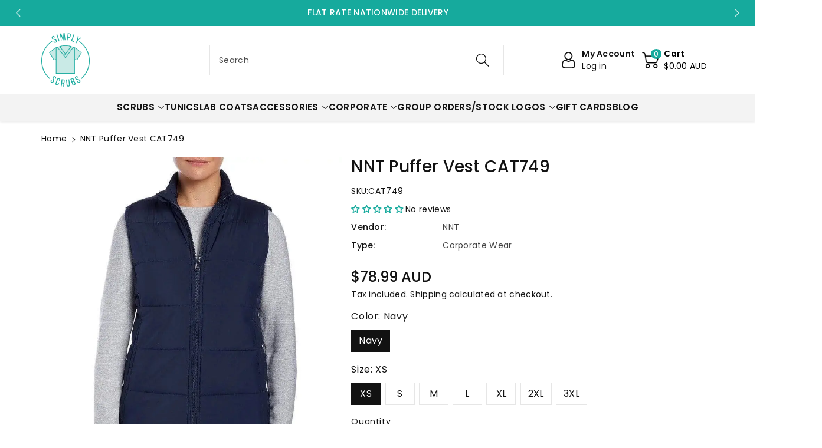

--- FILE ---
content_type: text/html; charset=utf-8
request_url: https://simplyscrubs.com.au/products/nnt-puffer-vest-cat749
body_size: 71871
content:
<!doctype html>
<html class="no-js" lang="en">
  <head>
    <!-- SEOAnt Optimize Loading Style --><!-- /SEOAnt Optimize Loading Style -->
    <!-- SEOAnt Speed Up Script --><script>
const AllowUrlArray_SEOAnt = ['cdn.nfcube.com', 'cdnv2.mycustomizer.com'];
const ForbidUrlArray_SEOAnt = [];
window.WhiteUrlArray_SEOAnt = AllowUrlArray_SEOAnt.map(src => new RegExp(src, 'i'));
window.BlackUrlArray_SEOAnt = ForbidUrlArray_SEOAnt.map(src => new RegExp(src, 'i'));
</script>
<script>
// Limit output
class AllowJsPlugin{constructor(e){const attrArr=["default","defer","async"];this.listener=this.handleListener.bind(this,e),this.jsArr=[],this.attribute=attrArr.reduce(((e,t)=>({...e,[t]:[]})),{});const t=this;e.forEach((e=>window.addEventListener(e,t.listener,{passive:!0})))}handleListener(e){const t=this;return e.forEach((e=>window.removeEventListener(e,t.listener))),"complete"===document.readyState?this.handleDOM():document.addEventListener("readystatechange",(e=>{if("complete"===e.target.readyState)return setTimeout(t.handleDOM.bind(t),1)}))}async handleDOM(){this.pauseEvent(),this.pauseJQuery(),this.getScripts(),this.beforeScripts();for(const e of Object.keys(this.attribute))await this.changeScripts(this.attribute[e]);for(const e of["DOMContentLoaded","readystatechange"])await this.requestRedraw(),document.dispatchEvent(new Event("allowJS-"+e));document.lightJSonreadystatechange&&document.lightJSonreadystatechange();for(const e of["DOMContentLoaded","load"])await this.requestRedraw(),window.dispatchEvent(new Event("allowJS-"+e));await this.requestRedraw(),window.lightJSonload&&window.lightJSonload(),await this.requestRedraw(),this.jsArr.forEach((e=>e(window).trigger("allowJS-jquery-load"))),window.dispatchEvent(new Event("allowJS-pageshow")),await this.requestRedraw(),window.lightJSonpageshow&&window.lightJSonpageshow()}async requestRedraw(){return new Promise((e=>requestAnimationFrame(e)))}getScripts(){document.querySelectorAll("script[type=AllowJs]").forEach((e=>{e.hasAttribute("src")?e.hasAttribute("async")&&e.async?this.attribute.async.push(e):e.hasAttribute("defer")&&e.defer?this.attribute.defer.push(e):this.attribute.default.push(e):this.attribute.default.push(e)}))}beforeScripts(){const e=this,t=Object.keys(this.attribute).reduce(((t,n)=>[...t,...e.attribute[n]]),[]),n=document.createDocumentFragment();t.forEach((e=>{const t=e.getAttribute("src");if(!t)return;const s=document.createElement("link");s.href=t,s.rel="preload",s.as="script",n.appendChild(s)})),document.head.appendChild(n)}async changeScripts(e){let t;for(;t=e.shift();)await this.requestRedraw(),new Promise((e=>{const n=document.createElement("script");[...t.attributes].forEach((e=>{"type"!==e.nodeName&&n.setAttribute(e.nodeName,e.nodeValue)})),t.hasAttribute("src")?(n.addEventListener("load",e),n.addEventListener("error",e)):(n.text=t.text,e()),t.parentNode.replaceChild(n,t)}))}pauseEvent(){const e={};[{obj:document,name:"DOMContentLoaded"},{obj:window,name:"DOMContentLoaded"},{obj:window,name:"load"},{obj:window,name:"pageshow"},{obj:document,name:"readystatechange"}].map((t=>function(t,n){function s(n){return e[t].list.indexOf(n)>=0?"allowJS-"+n:n}e[t]||(e[t]={list:[n],add:t.addEventListener,remove:t.removeEventListener},t.addEventListener=(...n)=>{n[0]=s(n[0]),e[t].add.apply(t,n)},t.removeEventListener=(...n)=>{n[0]=s(n[0]),e[t].remove.apply(t,n)})}(t.obj,t.name))),[{obj:document,name:"onreadystatechange"},{obj:window,name:"onpageshow"}].map((e=>function(e,t){let n=e[t];Object.defineProperty(e,t,{get:()=>n||function(){},set:s=>{e["allowJS"+t]=n=s}})}(e.obj,e.name)))}pauseJQuery(){const e=this;let t=window.jQuery;Object.defineProperty(window,"jQuery",{get:()=>t,set(n){if(!n||!n.fn||!e.jsArr.includes(n))return void(t=n);n.fn.ready=n.fn.init.prototype.ready=e=>{e.bind(document)(n)};const s=n.fn.on;n.fn.on=n.fn.init.prototype.on=function(...e){if(window!==this[0])return s.apply(this,e),this;const t=e=>e.split(" ").map((e=>"load"===e||0===e.indexOf("load.")?"allowJS-jquery-load":e)).join(" ");return"string"==typeof e[0]||e[0]instanceof String?(e[0]=t(e[0]),s.apply(this,e),this):("object"==typeof e[0]&&Object.keys(e[0]).forEach((n=>{delete Object.assign(e[0],{[t(n)]:e[0][n]})[n]})),s.apply(this,e),this)},e.jsArr.push(n),t=n}})}}new AllowJsPlugin(["keydown","wheel","mouseenter","mousemove","mouseleave","touchstart","touchmove","touchend"]);
</script>
<script>
"use strict";function SEOAnt_toConsumableArray(t){if(Array.isArray(t)){for(var e=0,r=Array(t.length);e<t.length;e++)r[e]=t[e];return r}return Array.from(t)}function _0x960a(t,e){var r=_0x3840();return(_0x960a=function(t,e){return t-=247,r[t]})(t,e)}function _0x3840(){var t=["defineProperties","application/javascript","preventDefault","4990555yeBSbh","addEventListener","set","setAttribute","bind","getAttribute","parentElement","WhiteUrlArray_SEOAnt","listener","toString","toLowerCase","every","touchend","SEOAnt scripts can't be lazy loaded","keydown","touchstart","removeChild","length","58IusxNw","BlackUrlArray_SEOAnt","observe","name","value","documentElement","wheel","warn","whitelist","map","tagName","402345HpbWDN","getOwnPropertyDescriptor","head","type","touchmove","removeEventListener","8160iwggKQ","call","beforescriptexecute","some","string","options","push","appendChild","blacklisted","querySelectorAll","5339295FeRgGa","4OtFDAr","filter","57211uwpiMx","nodeType","createElement","src","13296210cxmbJp",'script[type="',"1744290Faeint","test","forEach","script","blacklist","attributes","get","$&","744DdtCNR"];return(_0x3840=function(){return t})()}var _extends=Object.assign||function(t){for(var e=1;e<arguments.length;e++){var r=arguments[e];for(var n in r)Object.prototype.hasOwnProperty.call(r,n)&&(t[n]=r[n])}return t},_slicedToArray=function(){function t(t,e){var r=[],n=!0,o=!1,i=void 0;try{for(var a,c=t[Symbol.iterator]();!(n=(a=c.next()).done)&&(r.push(a.value),!e||r.length!==e);n=!0);}catch(t){o=!0,i=t}finally{try{!n&&c.return&&c.return()}finally{if(o)throw i}}return r}return function(e,r){if(Array.isArray(e))return e;if(Symbol.iterator in Object(e))return t(e,r);throw new TypeError("Invalid attempt to destructure non-iterable instance")}}(),_typeof="function"==typeof Symbol&&"symbol"==typeof Symbol.iterator?function(t){return typeof t}:function(t){return t&&"function"==typeof Symbol&&t.constructor===Symbol&&t!==Symbol.prototype?"symbol":typeof t};(function(t,e){for(var r=_0x960a,n=t();[];)try{if(531094===parseInt(r(306))/1+-parseInt(r(295))/2*(parseInt(r(312))/3)+-parseInt(r(257))/4*(parseInt(r(277))/5)+-parseInt(r(265))/6+-parseInt(r(259))/7*(-parseInt(r(273))/8)+-parseInt(r(256))/9+parseInt(r(263))/10)break;n.push(n.shift())}catch(t){n.push(n.shift())}})(_0x3840),function(){var t=_0x960a,e="javascript/blocked",r={blacklist:window[t(296)],whitelist:window[t(284)]},n={blacklisted:[]},o=function(n,o){return n&&(!o||o!==e)&&(!r.blacklist||r[t(269)][t(249)](function(e){return e[t(266)](n)}))&&(!r[t(303)]||r.whitelist[t(288)](function(e){return!e[t(266)](n)}))},i=function(e){var n=t,o=e[n(282)](n(262));return r[n(269)]&&r.blacklist[n(288)](function(t){return!t.test(o)})||r[n(303)]&&r.whitelist[n(249)](function(t){return t[n(266)](o)})},a=new MutationObserver(function(r){for(var i=t,a=0;a<r[i(294)];a++)for(var c=r[a].addedNodes,u=0;u<c.length;u++)!function(t){var r=c[t];if(1===r[i(260)]&&"SCRIPT"===r[i(305)]){var a=r[i(262)],u=r[i(309)];if(o(a,u)){n.blacklisted[i(252)]([r,r.type]),r[i(309)]=e;var s=function t(n){var o=i;r[o(282)](o(309))===e&&n[o(276)](),r[o(311)](o(248),t)};r[i(278)](i(248),s),r[i(283)]&&r[i(283)][i(293)](r)}}}(u)});a[t(297)](document[t(300)],{childList:!![],subtree:!![]});var c=/[|\{}()\[\]^$+*?.]/g,u=function(){for(var o=arguments.length,u=Array(o),s=0;s<o;s++)u[s]=arguments[s];var l=t;u[l(294)]<1?(r[l(269)]=[],r[l(303)]=[]):(r.blacklist&&(r[l(269)]=r.blacklist[l(258)](function(t){return u[l(288)](function(e){var r=l;return(void 0===e?"undefined":_typeof(e))===r(250)?!t.test(e):e instanceof RegExp?t.toString()!==e.toString():void 0})})),r[l(303)]&&(r[l(303)]=[].concat(SEOAnt_toConsumableArray(r[l(303)]),SEOAnt_toConsumableArray(u.map(function(t){var e=l;if("string"==typeof t){var n=t.replace(c,e(272)),o=".*"+n+".*";if(r[e(303)][e(288)](function(t){return t[e(286)]()!==o[e(286)]()}))return new RegExp(o)}else if(t instanceof RegExp&&r[e(303)][e(288)](function(r){return r[e(286)]()!==t.toString()}))return t;return null})[l(258)](Boolean)))));for(var f=document[l(255)](l(264)+e+'"]'),p=0;p<f[l(294)];p++){var y=f[p];i(y)&&(n[l(254)][l(252)]([y,l(275)]),y[l(283)][l(293)](y))}var v=0;[].concat(SEOAnt_toConsumableArray(n[l(254)]))[l(267)](function(t,e){var r=_slicedToArray(t,2),o=r[0],a=r[1],c=l;if(i(o)){for(var u=document.createElement("script"),s=0;s<o.attributes.length;s++){var f=o[c(270)][s];f[c(298)]!==c(262)&&f.name!==c(309)&&u.setAttribute(f.name,o.attributes[s][c(299)])}u[c(280)](c(262),o[c(262)]),u.setAttribute("type",a||c(275)),document[c(308)][c(253)](u),n[c(254)].splice(e-v,1),v++}}),r[l(269)]&&r.blacklist.length<1&&a.disconnect()},s=document.createElement,l={src:Object[t(307)](HTMLScriptElement.prototype,t(262)),type:Object[t(307)](HTMLScriptElement.prototype,t(309))};document[t(261)]=function(){for(var r=t,n=arguments.length,i=Array(n),a=0;a<n;a++)i[a]=arguments[a];if(i[0][r(287)]()!==r(268))return s[r(281)](document).apply(void 0,i);var c=s.bind(document).apply(void 0,i);try{Object[r(274)](c,{src:_extends({},l[r(262)],{set:function(t){var n=r;o(t,c[n(309)])&&l.type[n(279)][n(247)](this,e),l[n(262)][n(279)].call(this,t)}}),type:_extends({},l[r(309)],{get:function(){var t=r,n=l[t(309)][t(271)][t(247)](this);return n===e||o(this[t(262)],n)?null:n},set:function(t){var n=r,i=o(c[n(262)],c[n(309)])?e:t;l.type[n(279)][n(247)](this,i)}})}),c.setAttribute=function(t,e){var n=r;t===n(309)||t===n(262)?c[t]=e:HTMLScriptElement.prototype[n(280)][n(247)](c,t,e)}}catch(t){console[r(302)](r(290),t)}return c},[t(291),"mousemove",t(289),t(310),t(292),t(301)][t(304)](function(t){return{type:t,listener:function(){return u()},options:{passive:!![]}}}).forEach(function(e){var r=t;document[r(278)](e[r(309)],e[r(285)],e[r(251)])})}();
</script>
<!-- /SEOAnt Speed Up Script -->
    <meta charset="utf-8">
    <meta http-equiv="X-UA-Compatible" content="IE=edge">
    <meta name="viewport" content="width=device-width,initial-scale=1">
    <meta name="theme-color" content="">
    <link rel="preconnect" href="https://cdn.shopify.com" crossorigin>
    <meta name="theme-color" content="#121212">
    

 

   
    
      <link rel="canonical" href="https://simplyscrubs.com.au/products/nnt-puffer-vest-cat749">
    

    

    <meta name="google-site-verification" content="GibypG8oKl_M1xY_ZUythxWQMnIHnyytgvI15g4Ve9o" />

    <!-- Google Tag Manager -->
    <script>
      (function(w,d,s,l,i){w[l]=w[l]||[];w[l].push({'gtm.start':
      new Date().getTime(),event:'gtm.js'});var f=d.getElementsByTagName(s)[0],
      j=d.createElement(s),dl=l!='dataLayer'?'&l='+l:'';j.async=true;j.src=
      'https://www.googletagmanager.com/gtm.js?id='+i+dl;f.parentNode.insertBefore(j,f);
      })(window,document,'script','dataLayer','GTM-PQSQH5G');
    </script>
    <!-- End Google Tag Manager --><link rel="icon" type="image/png" href="//simplyscrubs.com.au/cdn/shop/files/favicon.webp?crop=center&height=32&v=1689824945&width=32"><link rel="preconnect" href="https://fonts.shopifycdn.com" crossorigin>
      
        <title>Buy NNT Puffer Vest CAT749 Online</title>
      
      
        <meta name="description" content="NNT Puffer Vest CAT749: The Ideal Choice for Corporate Wear This puffer vest creates warmth as a">
      
    

    

<meta property="og:site_name" content="Simply Scrubs Australia">
<meta property="og:url" content="https://simplyscrubs.com.au/products/nnt-puffer-vest-cat749">
<meta property="og:title" content="NNT Puffer Vest CAT749 ">
<meta property="og:type" content="product">
<meta property="og:description" content="NNT Puffer Vest CAT749: The Ideal Choice for Corporate Wear This puffer vest creates warmth as a"><meta property="og:image" content="http://simplyscrubs.com.au/cdn/shop/files/nnt-corporate-wear-nnt-puffer-vest-cat749-16444581576842_344b3438-34ac-4852-84b4-6cd9277b242e.jpg?v=1756172833">
  <meta property="og:image:secure_url" content="https://simplyscrubs.com.au/cdn/shop/files/nnt-corporate-wear-nnt-puffer-vest-cat749-16444581576842_344b3438-34ac-4852-84b4-6cd9277b242e.jpg?v=1756172833">
  <meta property="og:image:width" content="840">
  <meta property="og:image:height" content="1043"><meta property="og:price:amount" content="78.99">
  <meta property="og:price:currency" content="AUD"><link rel="preload" href="//cdn.shopify.com/s/files/1/0574/1140/3910/files/critical-resources.js" as="script"><script src="//cdn.shopify.com/s/files/1/0574/1140/3910/files/critical-resources.js"></script><script src="//cdn.shopify.com/s/files/1/0574/1140/3910/files/option_selection.js"></script><script src="//cdn.shopify.com/s/files/1/0574/1140/3910/files/function.js" type="text/javascript"></script><script src="//cdn.shopify.com/s/files/1/0574/1140/3910/files/pre-loader.js" type="text/javascript"></script><script src="//cdn.shopify.com/s/files/1/0574/1140/3910/files/bootstrap-1.0.js?v=1715713965"></script><script src="//cdn.shopify.com/s/files/1/0574/1140/3910/files/alpha-5.0.88.js" type="text/javascript"></script><meta name="twitter:card" content="summary_large_image">
<meta name="twitter:title" content="NNT Puffer Vest CAT749 ">
<meta name="twitter:description" content="NNT Puffer Vest CAT749: The Ideal Choice for Corporate Wear This puffer vest creates warmth as a">

    

    
    <script>
window.KiwiSizing = window.KiwiSizing === undefined ? {} : window.KiwiSizing;
KiwiSizing.shop = "simply-scrubs-australia.myshopify.com";


KiwiSizing.data = {
  collections: "237099319467",
  tags: "CAT749,Corporate Wear,NNT Puffer Vest,Puffer Vest,Winter Wear",
  product: "6089876373675",
  vendor: "NNT",
  type: "Corporate Wear",
  title: "NNT Puffer Vest CAT749",
  images: ["\/\/simplyscrubs.com.au\/cdn\/shop\/files\/nnt-corporate-wear-nnt-puffer-vest-cat749-16444581576842_344b3438-34ac-4852-84b4-6cd9277b242e.jpg?v=1756172833","\/\/simplyscrubs.com.au\/cdn\/shop\/files\/nnt-corporate-wear-nnt-puffer-vest-cat749-16444581740682_4f7d03f0-5850-4d93-960b-6a633cd17534.jpg?v=1756172836"],
  options: [{"name":"Color","position":1,"values":["Navy"]},{"name":"Size","position":2,"values":["XS","S","M","L","XL","2XL","3XL"]}],
  variants: [{"id":37602528919723,"title":"Navy \/ XS","option1":"Navy","option2":"XS","option3":null,"sku":"CAT749","requires_shipping":true,"taxable":true,"featured_image":null,"available":true,"name":"NNT Puffer Vest CAT749 - Navy \/ XS","public_title":"Navy \/ XS","options":["Navy","XS"],"price":7899,"weight":0,"compare_at_price":null,"inventory_management":null,"barcode":null,"requires_selling_plan":false,"selling_plan_allocations":[]},{"id":37602528952491,"title":"Navy \/ S","option1":"Navy","option2":"S","option3":null,"sku":"CAT749","requires_shipping":true,"taxable":true,"featured_image":null,"available":true,"name":"NNT Puffer Vest CAT749 - Navy \/ S","public_title":"Navy \/ S","options":["Navy","S"],"price":7899,"weight":0,"compare_at_price":null,"inventory_management":null,"barcode":null,"requires_selling_plan":false,"selling_plan_allocations":[]},{"id":37602528985259,"title":"Navy \/ M","option1":"Navy","option2":"M","option3":null,"sku":"CAT749","requires_shipping":true,"taxable":true,"featured_image":null,"available":true,"name":"NNT Puffer Vest CAT749 - Navy \/ M","public_title":"Navy \/ M","options":["Navy","M"],"price":7899,"weight":0,"compare_at_price":null,"inventory_management":null,"barcode":null,"requires_selling_plan":false,"selling_plan_allocations":[]},{"id":37602529018027,"title":"Navy \/ L","option1":"Navy","option2":"L","option3":null,"sku":"CAT749","requires_shipping":true,"taxable":true,"featured_image":null,"available":true,"name":"NNT Puffer Vest CAT749 - Navy \/ L","public_title":"Navy \/ L","options":["Navy","L"],"price":7899,"weight":0,"compare_at_price":null,"inventory_management":null,"barcode":null,"requires_selling_plan":false,"selling_plan_allocations":[]},{"id":37602529050795,"title":"Navy \/ XL","option1":"Navy","option2":"XL","option3":null,"sku":"CAT749","requires_shipping":true,"taxable":true,"featured_image":null,"available":true,"name":"NNT Puffer Vest CAT749 - Navy \/ XL","public_title":"Navy \/ XL","options":["Navy","XL"],"price":7899,"weight":0,"compare_at_price":null,"inventory_management":null,"barcode":null,"requires_selling_plan":false,"selling_plan_allocations":[]},{"id":37602529083563,"title":"Navy \/ 2XL","option1":"Navy","option2":"2XL","option3":null,"sku":"CAT749","requires_shipping":true,"taxable":true,"featured_image":null,"available":true,"name":"NNT Puffer Vest CAT749 - Navy \/ 2XL","public_title":"Navy \/ 2XL","options":["Navy","2XL"],"price":7899,"weight":0,"compare_at_price":null,"inventory_management":null,"barcode":null,"requires_selling_plan":false,"selling_plan_allocations":[]},{"id":37602529116331,"title":"Navy \/ 3XL","option1":"Navy","option2":"3XL","option3":null,"sku":"CAT749","requires_shipping":true,"taxable":true,"featured_image":null,"available":true,"name":"NNT Puffer Vest CAT749 - Navy \/ 3XL","public_title":"Navy \/ 3XL","options":["Navy","3XL"],"price":7899,"weight":0,"compare_at_price":null,"inventory_management":null,"barcode":null,"requires_selling_plan":false,"selling_plan_allocations":[]}],
};

</script>

    <script src="//simplyscrubs.com.au/cdn/shop/t/33/assets/constants.js?v=17748688612160318951758266867" defer="defer"></script>
    <script src="//simplyscrubs.com.au/cdn/shop/t/33/assets/pubsub.js?v=62018018568598906421758266899" defer="defer"></script>
    <script src="//simplyscrubs.com.au/cdn/shop/t/33/assets/global.js?v=135185232574414120611758266878" defer="defer"></script>
    <script>window.performance && window.performance.mark && window.performance.mark('shopify.content_for_header.start');</script><meta name="google-site-verification" content="tcZlsRosgqo0TaYYRgXFQMDOuHHVeOivkNx73UTEEOs">
<meta name="google-site-verification" content="pgofUh8vmM8MDNAeTKDPpxXMkyuVpE1R7W7DHyXYXAQ">
<meta name="facebook-domain-verification" content="0gtuk3g9x0il97qxqe7qhq0pqwamwa">
<meta id="shopify-digital-wallet" name="shopify-digital-wallet" content="/51414991019/digital_wallets/dialog">
<meta name="shopify-checkout-api-token" content="f4f5c85b4518597d3f9aa0703a0f652f">
<meta id="in-context-paypal-metadata" data-shop-id="51414991019" data-venmo-supported="false" data-environment="production" data-locale="en_US" data-paypal-v4="true" data-currency="AUD">
<link rel="alternate" type="application/json+oembed" href="https://simplyscrubs.com.au/products/nnt-puffer-vest-cat749.oembed">
<script async="async" src="/checkouts/internal/preloads.js?locale=en-AU"></script>
<link rel="preconnect" href="https://shop.app" crossorigin="anonymous">
<script async="async" src="https://shop.app/checkouts/internal/preloads.js?locale=en-AU&shop_id=51414991019" crossorigin="anonymous"></script>
<script id="apple-pay-shop-capabilities" type="application/json">{"shopId":51414991019,"countryCode":"AU","currencyCode":"AUD","merchantCapabilities":["supports3DS"],"merchantId":"gid:\/\/shopify\/Shop\/51414991019","merchantName":"Simply Scrubs Australia","requiredBillingContactFields":["postalAddress","email","phone"],"requiredShippingContactFields":["postalAddress","email","phone"],"shippingType":"shipping","supportedNetworks":["visa","masterCard"],"total":{"type":"pending","label":"Simply Scrubs Australia","amount":"1.00"},"shopifyPaymentsEnabled":true,"supportsSubscriptions":true}</script>
<script id="shopify-features" type="application/json">{"accessToken":"f4f5c85b4518597d3f9aa0703a0f652f","betas":["rich-media-storefront-analytics"],"domain":"simplyscrubs.com.au","predictiveSearch":true,"shopId":51414991019,"locale":"en"}</script>
<script>var Shopify = Shopify || {};
Shopify.shop = "simply-scrubs-australia.myshopify.com";
Shopify.locale = "en";
Shopify.currency = {"active":"AUD","rate":"1.0"};
Shopify.country = "AU";
Shopify.theme = {"name":"Megantic oant 09 19 25 [ DO NOT DELETE ]","id":150702096616,"schema_name":"Viola","schema_version":"1.0.8","theme_store_id":null,"role":"main"};
Shopify.theme.handle = "null";
Shopify.theme.style = {"id":null,"handle":null};
Shopify.cdnHost = "simplyscrubs.com.au/cdn";
Shopify.routes = Shopify.routes || {};
Shopify.routes.root = "/";</script>
<script type="module">!function(o){(o.Shopify=o.Shopify||{}).modules=!0}(window);</script>
<script>!function(o){function n(){var o=[];function n(){o.push(Array.prototype.slice.apply(arguments))}return n.q=o,n}var t=o.Shopify=o.Shopify||{};t.loadFeatures=n(),t.autoloadFeatures=n()}(window);</script>
<script>
  window.ShopifyPay = window.ShopifyPay || {};
  window.ShopifyPay.apiHost = "shop.app\/pay";
  window.ShopifyPay.redirectState = null;
</script>
<script id="shop-js-analytics" type="application/json">{"pageType":"product"}</script>
<script defer="defer" async type="module" src="//simplyscrubs.com.au/cdn/shopifycloud/shop-js/modules/v2/client.init-shop-cart-sync_BN7fPSNr.en.esm.js"></script>
<script defer="defer" async type="module" src="//simplyscrubs.com.au/cdn/shopifycloud/shop-js/modules/v2/chunk.common_Cbph3Kss.esm.js"></script>
<script defer="defer" async type="module" src="//simplyscrubs.com.au/cdn/shopifycloud/shop-js/modules/v2/chunk.modal_DKumMAJ1.esm.js"></script>
<script type="module">
  await import("//simplyscrubs.com.au/cdn/shopifycloud/shop-js/modules/v2/client.init-shop-cart-sync_BN7fPSNr.en.esm.js");
await import("//simplyscrubs.com.au/cdn/shopifycloud/shop-js/modules/v2/chunk.common_Cbph3Kss.esm.js");
await import("//simplyscrubs.com.au/cdn/shopifycloud/shop-js/modules/v2/chunk.modal_DKumMAJ1.esm.js");

  window.Shopify.SignInWithShop?.initShopCartSync?.({"fedCMEnabled":true,"windoidEnabled":true});

</script>
<script>
  window.Shopify = window.Shopify || {};
  if (!window.Shopify.featureAssets) window.Shopify.featureAssets = {};
  window.Shopify.featureAssets['shop-js'] = {"shop-cart-sync":["modules/v2/client.shop-cart-sync_CJVUk8Jm.en.esm.js","modules/v2/chunk.common_Cbph3Kss.esm.js","modules/v2/chunk.modal_DKumMAJ1.esm.js"],"init-fed-cm":["modules/v2/client.init-fed-cm_7Fvt41F4.en.esm.js","modules/v2/chunk.common_Cbph3Kss.esm.js","modules/v2/chunk.modal_DKumMAJ1.esm.js"],"init-shop-email-lookup-coordinator":["modules/v2/client.init-shop-email-lookup-coordinator_Cc088_bR.en.esm.js","modules/v2/chunk.common_Cbph3Kss.esm.js","modules/v2/chunk.modal_DKumMAJ1.esm.js"],"init-windoid":["modules/v2/client.init-windoid_hPopwJRj.en.esm.js","modules/v2/chunk.common_Cbph3Kss.esm.js","modules/v2/chunk.modal_DKumMAJ1.esm.js"],"shop-button":["modules/v2/client.shop-button_B0jaPSNF.en.esm.js","modules/v2/chunk.common_Cbph3Kss.esm.js","modules/v2/chunk.modal_DKumMAJ1.esm.js"],"shop-cash-offers":["modules/v2/client.shop-cash-offers_DPIskqss.en.esm.js","modules/v2/chunk.common_Cbph3Kss.esm.js","modules/v2/chunk.modal_DKumMAJ1.esm.js"],"shop-toast-manager":["modules/v2/client.shop-toast-manager_CK7RT69O.en.esm.js","modules/v2/chunk.common_Cbph3Kss.esm.js","modules/v2/chunk.modal_DKumMAJ1.esm.js"],"init-shop-cart-sync":["modules/v2/client.init-shop-cart-sync_BN7fPSNr.en.esm.js","modules/v2/chunk.common_Cbph3Kss.esm.js","modules/v2/chunk.modal_DKumMAJ1.esm.js"],"init-customer-accounts-sign-up":["modules/v2/client.init-customer-accounts-sign-up_CfPf4CXf.en.esm.js","modules/v2/client.shop-login-button_DeIztwXF.en.esm.js","modules/v2/chunk.common_Cbph3Kss.esm.js","modules/v2/chunk.modal_DKumMAJ1.esm.js"],"pay-button":["modules/v2/client.pay-button_CgIwFSYN.en.esm.js","modules/v2/chunk.common_Cbph3Kss.esm.js","modules/v2/chunk.modal_DKumMAJ1.esm.js"],"init-customer-accounts":["modules/v2/client.init-customer-accounts_DQ3x16JI.en.esm.js","modules/v2/client.shop-login-button_DeIztwXF.en.esm.js","modules/v2/chunk.common_Cbph3Kss.esm.js","modules/v2/chunk.modal_DKumMAJ1.esm.js"],"avatar":["modules/v2/client.avatar_BTnouDA3.en.esm.js"],"init-shop-for-new-customer-accounts":["modules/v2/client.init-shop-for-new-customer-accounts_CsZy_esa.en.esm.js","modules/v2/client.shop-login-button_DeIztwXF.en.esm.js","modules/v2/chunk.common_Cbph3Kss.esm.js","modules/v2/chunk.modal_DKumMAJ1.esm.js"],"shop-follow-button":["modules/v2/client.shop-follow-button_BRMJjgGd.en.esm.js","modules/v2/chunk.common_Cbph3Kss.esm.js","modules/v2/chunk.modal_DKumMAJ1.esm.js"],"checkout-modal":["modules/v2/client.checkout-modal_B9Drz_yf.en.esm.js","modules/v2/chunk.common_Cbph3Kss.esm.js","modules/v2/chunk.modal_DKumMAJ1.esm.js"],"shop-login-button":["modules/v2/client.shop-login-button_DeIztwXF.en.esm.js","modules/v2/chunk.common_Cbph3Kss.esm.js","modules/v2/chunk.modal_DKumMAJ1.esm.js"],"lead-capture":["modules/v2/client.lead-capture_DXYzFM3R.en.esm.js","modules/v2/chunk.common_Cbph3Kss.esm.js","modules/v2/chunk.modal_DKumMAJ1.esm.js"],"shop-login":["modules/v2/client.shop-login_CA5pJqmO.en.esm.js","modules/v2/chunk.common_Cbph3Kss.esm.js","modules/v2/chunk.modal_DKumMAJ1.esm.js"],"payment-terms":["modules/v2/client.payment-terms_BxzfvcZJ.en.esm.js","modules/v2/chunk.common_Cbph3Kss.esm.js","modules/v2/chunk.modal_DKumMAJ1.esm.js"]};
</script>
<script>(function() {
  var isLoaded = false;
  function asyncLoad() {
    if (isLoaded) return;
    isLoaded = true;
    var urls = ["https:\/\/app.kiwisizing.com\/web\/js\/dist\/kiwiSizing\/plugin\/SizingPlugin.prod.js?v=331\u0026shop=simply-scrubs-australia.myshopify.com","https:\/\/cdn.s3.pop-convert.com\/pcjs.production.min.js?unique_id=simply-scrubs-australia.myshopify.com\u0026shop=simply-scrubs-australia.myshopify.com","https:\/\/script.pop-convert.com\/new-micro\/production.pc.min.js?unique_id=simply-scrubs-australia.myshopify.com\u0026shop=simply-scrubs-australia.myshopify.com"];
    for (var i = 0; i < urls.length; i++) {
      var s = document.createElement('script');
      s.type = 'text/javascript';
      if (AllowUrlArray_SEOAnt.filter(u => urls[i].indexOf(u) > -1).length === 0) s.type = 'AllowJs'; s.async = true;
      s.src = urls[i];
      var x = document.getElementsByTagName('script')[0];
      x.parentNode.insertBefore(s, x);
    }
  };
  if(window.attachEvent) {
    window.attachEvent('onload', asyncLoad);
  } else {
    window.addEventListener('load', asyncLoad, false);
  }
})();</script>
<script id="__st">var __st={"a":51414991019,"offset":28800,"reqid":"e4df951c-1ee3-4e4f-bcb8-c47a442b296d-1769907417","pageurl":"simplyscrubs.com.au\/products\/nnt-puffer-vest-cat749","u":"ad45c9e5ee3c","p":"product","rtyp":"product","rid":6089876373675};</script>
<script>window.ShopifyPaypalV4VisibilityTracking = true;</script>
<script id="captcha-bootstrap">!function(){'use strict';const t='contact',e='account',n='new_comment',o=[[t,t],['blogs',n],['comments',n],[t,'customer']],c=[[e,'customer_login'],[e,'guest_login'],[e,'recover_customer_password'],[e,'create_customer']],r=t=>t.map((([t,e])=>`form[action*='/${t}']:not([data-nocaptcha='true']) input[name='form_type'][value='${e}']`)).join(','),a=t=>()=>t?[...document.querySelectorAll(t)].map((t=>t.form)):[];function s(){const t=[...o],e=r(t);return a(e)}const i='password',u='form_key',d=['recaptcha-v3-token','g-recaptcha-response','h-captcha-response',i],f=()=>{try{return window.sessionStorage}catch{return}},m='__shopify_v',_=t=>t.elements[u];function p(t,e,n=!1){try{const o=window.sessionStorage,c=JSON.parse(o.getItem(e)),{data:r}=function(t){const{data:e,action:n}=t;return t[m]||n?{data:e,action:n}:{data:t,action:n}}(c);for(const[e,n]of Object.entries(r))t.elements[e]&&(t.elements[e].value=n);n&&o.removeItem(e)}catch(o){console.error('form repopulation failed',{error:o})}}const l='form_type',E='cptcha';function T(t){t.dataset[E]=!0}const w=window,h=w.document,L='Shopify',v='ce_forms',y='captcha';let A=!1;((t,e)=>{const n=(g='f06e6c50-85a8-45c8-87d0-21a2b65856fe',I='https://cdn.shopify.com/shopifycloud/storefront-forms-hcaptcha/ce_storefront_forms_captcha_hcaptcha.v1.5.2.iife.js',D={infoText:'Protected by hCaptcha',privacyText:'Privacy',termsText:'Terms'},(t,e,n)=>{const o=w[L][v],c=o.bindForm;if(c)return c(t,g,e,D).then(n);var r;o.q.push([[t,g,e,D],n]),r=I,A||(h.body.append(Object.assign(h.createElement('script'),{id:'captcha-provider',async:!0,src:r})),A=!0)});var g,I,D;w[L]=w[L]||{},w[L][v]=w[L][v]||{},w[L][v].q=[],w[L][y]=w[L][y]||{},w[L][y].protect=function(t,e){n(t,void 0,e),T(t)},Object.freeze(w[L][y]),function(t,e,n,w,h,L){const[v,y,A,g]=function(t,e,n){const i=e?o:[],u=t?c:[],d=[...i,...u],f=r(d),m=r(i),_=r(d.filter((([t,e])=>n.includes(e))));return[a(f),a(m),a(_),s()]}(w,h,L),I=t=>{const e=t.target;return e instanceof HTMLFormElement?e:e&&e.form},D=t=>v().includes(t);t.addEventListener('submit',(t=>{const e=I(t);if(!e)return;const n=D(e)&&!e.dataset.hcaptchaBound&&!e.dataset.recaptchaBound,o=_(e),c=g().includes(e)&&(!o||!o.value);(n||c)&&t.preventDefault(),c&&!n&&(function(t){try{if(!f())return;!function(t){const e=f();if(!e)return;const n=_(t);if(!n)return;const o=n.value;o&&e.removeItem(o)}(t);const e=Array.from(Array(32),(()=>Math.random().toString(36)[2])).join('');!function(t,e){_(t)||t.append(Object.assign(document.createElement('input'),{type:'hidden',name:u})),t.elements[u].value=e}(t,e),function(t,e){const n=f();if(!n)return;const o=[...t.querySelectorAll(`input[type='${i}']`)].map((({name:t})=>t)),c=[...d,...o],r={};for(const[a,s]of new FormData(t).entries())c.includes(a)||(r[a]=s);n.setItem(e,JSON.stringify({[m]:1,action:t.action,data:r}))}(t,e)}catch(e){console.error('failed to persist form',e)}}(e),e.submit())}));const S=(t,e)=>{t&&!t.dataset[E]&&(n(t,e.some((e=>e===t))),T(t))};for(const o of['focusin','change'])t.addEventListener(o,(t=>{const e=I(t);D(e)&&S(e,y())}));const B=e.get('form_key'),M=e.get(l),P=B&&M;t.addEventListener('DOMContentLoaded',(()=>{const t=y();if(P)for(const e of t)e.elements[l].value===M&&p(e,B);[...new Set([...A(),...v().filter((t=>'true'===t.dataset.shopifyCaptcha))])].forEach((e=>S(e,t)))}))}(h,new URLSearchParams(w.location.search),n,t,e,['guest_login'])})(!0,!0)}();</script>
<script integrity="sha256-4kQ18oKyAcykRKYeNunJcIwy7WH5gtpwJnB7kiuLZ1E=" data-source-attribution="shopify.loadfeatures" defer="defer" src="//simplyscrubs.com.au/cdn/shopifycloud/storefront/assets/storefront/load_feature-a0a9edcb.js" crossorigin="anonymous"></script>
<script crossorigin="anonymous" defer="defer" src="//simplyscrubs.com.au/cdn/shopifycloud/storefront/assets/shopify_pay/storefront-65b4c6d7.js?v=20250812"></script>
<script data-source-attribution="shopify.dynamic_checkout.dynamic.init">var Shopify=Shopify||{};Shopify.PaymentButton=Shopify.PaymentButton||{isStorefrontPortableWallets:!0,init:function(){window.Shopify.PaymentButton.init=function(){};var t=document.createElement("script");t.src="https://simplyscrubs.com.au/cdn/shopifycloud/portable-wallets/latest/portable-wallets.en.js",t.type="module",document.head.appendChild(t)}};
</script>
<script data-source-attribution="shopify.dynamic_checkout.buyer_consent">
  function portableWalletsHideBuyerConsent(e){var t=document.getElementById("shopify-buyer-consent"),n=document.getElementById("shopify-subscription-policy-button");t&&n&&(t.classList.add("hidden"),t.setAttribute("aria-hidden","true"),n.removeEventListener("click",e))}function portableWalletsShowBuyerConsent(e){var t=document.getElementById("shopify-buyer-consent"),n=document.getElementById("shopify-subscription-policy-button");t&&n&&(t.classList.remove("hidden"),t.removeAttribute("aria-hidden"),n.addEventListener("click",e))}window.Shopify?.PaymentButton&&(window.Shopify.PaymentButton.hideBuyerConsent=portableWalletsHideBuyerConsent,window.Shopify.PaymentButton.showBuyerConsent=portableWalletsShowBuyerConsent);
</script>
<script>
  function portableWalletsCleanup(e){e&&e.src&&console.error("Failed to load portable wallets script "+e.src);var t=document.querySelectorAll("shopify-accelerated-checkout .shopify-payment-button__skeleton, shopify-accelerated-checkout-cart .wallet-cart-button__skeleton"),e=document.getElementById("shopify-buyer-consent");for(let e=0;e<t.length;e++)t[e].remove();e&&e.remove()}function portableWalletsNotLoadedAsModule(e){e instanceof ErrorEvent&&"string"==typeof e.message&&e.message.includes("import.meta")&&"string"==typeof e.filename&&e.filename.includes("portable-wallets")&&(window.removeEventListener("error",portableWalletsNotLoadedAsModule),window.Shopify.PaymentButton.failedToLoad=e,"loading"===document.readyState?document.addEventListener("DOMContentLoaded",window.Shopify.PaymentButton.init):window.Shopify.PaymentButton.init())}window.addEventListener("error",portableWalletsNotLoadedAsModule);
</script>

<script type="module" src="https://simplyscrubs.com.au/cdn/shopifycloud/portable-wallets/latest/portable-wallets.en.js" onError="portableWalletsCleanup(this)" crossorigin="anonymous"></script>
<script nomodule>
  document.addEventListener("DOMContentLoaded", portableWalletsCleanup);
</script>

<link id="shopify-accelerated-checkout-styles" rel="stylesheet" media="screen" href="https://simplyscrubs.com.au/cdn/shopifycloud/portable-wallets/latest/accelerated-checkout-backwards-compat.css" crossorigin="anonymous">
<style id="shopify-accelerated-checkout-cart">
        #shopify-buyer-consent {
  margin-top: 1em;
  display: inline-block;
  width: 100%;
}

#shopify-buyer-consent.hidden {
  display: none;
}

#shopify-subscription-policy-button {
  background: none;
  border: none;
  padding: 0;
  text-decoration: underline;
  font-size: inherit;
  cursor: pointer;
}

#shopify-subscription-policy-button::before {
  box-shadow: none;
}

      </style>
<script id="sections-script" data-sections="product-recommendations,header,footer" defer="defer" src="//simplyscrubs.com.au/cdn/shop/t/33/compiled_assets/scripts.js?v=47931"></script>
<script>window.performance && window.performance.mark && window.performance.mark('shopify.content_for_header.end');</script>


    <style data-shopify>
        @font-face {
  font-family: Poppins;
  font-weight: 400;
  font-style: normal;
  font-display: swap;
  src: url("//simplyscrubs.com.au/cdn/fonts/poppins/poppins_n4.0ba78fa5af9b0e1a374041b3ceaadf0a43b41362.woff2") format("woff2"),
       url("//simplyscrubs.com.au/cdn/fonts/poppins/poppins_n4.214741a72ff2596839fc9760ee7a770386cf16ca.woff") format("woff");
}


        @font-face {
  font-family: Poppins;
  font-weight: 500;
  font-style: normal;
  font-display: swap;
  src: url("//simplyscrubs.com.au/cdn/fonts/poppins/poppins_n5.ad5b4b72b59a00358afc706450c864c3c8323842.woff2") format("woff2"),
       url("//simplyscrubs.com.au/cdn/fonts/poppins/poppins_n5.33757fdf985af2d24b32fcd84c9a09224d4b2c39.woff") format("woff");
}

        @font-face {
  font-family: Poppins;
  font-weight: 600;
  font-style: normal;
  font-display: swap;
  src: url("//simplyscrubs.com.au/cdn/fonts/poppins/poppins_n6.aa29d4918bc243723d56b59572e18228ed0786f6.woff2") format("woff2"),
       url("//simplyscrubs.com.au/cdn/fonts/poppins/poppins_n6.5f815d845fe073750885d5b7e619ee00e8111208.woff") format("woff");
}

        @font-face {
  font-family: Poppins;
  font-weight: 700;
  font-style: normal;
  font-display: swap;
  src: url("//simplyscrubs.com.au/cdn/fonts/poppins/poppins_n7.56758dcf284489feb014a026f3727f2f20a54626.woff2") format("woff2"),
       url("//simplyscrubs.com.au/cdn/fonts/poppins/poppins_n7.f34f55d9b3d3205d2cd6f64955ff4b36f0cfd8da.woff") format("woff");
}


        @font-face {
  font-family: Poppins;
  font-weight: 400;
  font-style: italic;
  font-display: swap;
  src: url("//simplyscrubs.com.au/cdn/fonts/poppins/poppins_i4.846ad1e22474f856bd6b81ba4585a60799a9f5d2.woff2") format("woff2"),
       url("//simplyscrubs.com.au/cdn/fonts/poppins/poppins_i4.56b43284e8b52fc64c1fd271f289a39e8477e9ec.woff") format("woff");
}

        @font-face {
  font-family: Poppins;
  font-weight: 700;
  font-style: italic;
  font-display: swap;
  src: url("//simplyscrubs.com.au/cdn/fonts/poppins/poppins_i7.42fd71da11e9d101e1e6c7932199f925f9eea42d.woff2") format("woff2"),
       url("//simplyscrubs.com.au/cdn/fonts/poppins/poppins_i7.ec8499dbd7616004e21155106d13837fff4cf556.woff") format("woff");
}

        @font-face {
  font-family: Poppins;
  font-weight: 500;
  font-style: normal;
  font-display: swap;
  src: url("//simplyscrubs.com.au/cdn/fonts/poppins/poppins_n5.ad5b4b72b59a00358afc706450c864c3c8323842.woff2") format("woff2"),
       url("//simplyscrubs.com.au/cdn/fonts/poppins/poppins_n5.33757fdf985af2d24b32fcd84c9a09224d4b2c39.woff") format("woff");
}


        :root {

          --font-body-family: Poppins, sans-serif;
          --font-header-family: Poppins, sans-serif;
          --font-body-style: normal;

          --font-body-weight: 400;
          --font-body-weight-medium: 500;
          --font-body-weight-semibold: 600;
          --font-body-weight-bold: 700;

          --font-heading-family: Poppins, sans-serif;
          --font-heading-style: normal;
          --font-heading-weight: 500;


          --color-wbmaincolors-text: #16aa9d;
          --color-wbprogscolor: #428e6c;

          --font-body-scale: 1.0;
          --font-heading-scale: 1.0;

          --color-base-text: 18, 18, 18;
          --color-shadow: 18, 18, 18;
          --color-base-background-1: 255, 255, 255;
          --color-base-background-2: 243, 243, 243;
          --color-base-solid-button-labels: 255, 255, 255;
          --accent-1-color-text: 255, 255, 255;
          --accent-2-color-text: 0, 0, 0;
          --accent-3-color-text: 255, 255, 255;
          --color-base-outline-button-labels: 0, 0, 0;
          --color-base-accent-1: 22, 170, 157;
          --color-base-accent-2: 255, 255, 255;
          --color-base-accent-3: 0, 0, 0;
          --payment-terms-background-color: #ffffff;

          --gradient-base-background-1: #ffffff;
          --gradient-base-background-2: #F3F3F3;
          --gradient-base-accent-1: #16aa9d;
          --gradient-base-accent-2: #ffffff;
          --gradient-base-accent-3: #000000;

          --media-padding: px;
          --media-border-opacity: 0.05;
          --media-border-width: 0px;
          --media-radius: 0px;
          --media-shadow-opacity: 0.0;
          --media-shadow-horizontal-offset: 0px;
          --media-shadow-vertical-offset: 0px;
          --media-shadow-blur-radius: 0px;

          --page-width: 1370px;
          --page-width-margin: 0rem;

          --card-image-padding: 0.0rem;
          --card-corner-radius: 0.0rem;
          --card-text-alignment: left;
          --card-border-width: 0.0rem;
          --card-border-opacity: 0.0;
          --card-shadow-opacity: 0.0;
          --card-shadow-horizontal-offset: 0.0rem;
          --card-shadow-vertical-offset: -0.2rem;
          --card-shadow-blur-radius: 0.0rem;

          --badge-corner-radius: 0.0rem;
          --wbspace-badge: 6px;

          --popup-border-width: 1px;
          --popup-border-opacity: 0.1;
          --popup-corner-radius: 0px;
          --popup-shadow-opacity: 0.0;
          --popup-shadow-horizontal-offset: 0px;
          --popup-shadow-vertical-offset: 0px;
          --popup-shadow-blur-radius: 0px;

          --drawer-border-width: 1px;
          --drawer-border-opacity: 0.1;
          --drawer-shadow-opacity: 0.0;
          --drawer-shadow-horizontal-offset: 0px;
          --drawer-shadow-vertical-offset: 0px;
          --drawer-shadow-blur-radius: 0px;

          --spacing-sections-desktop: px;
          --spacing-sections-mobile: 20px;

          --grid-desktop-vertical-spacing: 20px;
          --grid-desktop-horizontal-spacing: 20px;
          --grid-mobile-vertical-spacing: 10px;
          --grid-mobile-horizontal-spacing: 10px;

          --text-boxes-border-opacity: 0.0;
          --text-boxes-border-width: 0px;
          --text-boxes-radius: 0px;
          --text-boxes-shadow-opacity: 0.0;
          --text-boxes-shadow-horizontal-offset: 0px;
          --text-boxes-shadow-vertical-offset: 0px;
          --text-boxes-shadow-blur-radius: 0px;

          --custom-radius: 0px;
          --buttons-radius: 0px;
          --buttons-radius-outset: 0px;
          --buttons-border-width: 1px;
          --buttons-border-opacity: 1.0;
          --buttons-shadow-opacity: 0.0;
          --buttons-shadow-horizontal-offset: 0px;
          --buttons-shadow-vertical-offset: 0px;
          --buttons-shadow-blur-radius: 0px;
          --buttons-border-offset: 0px;

          --inputs-radius: 0px;
          --inputs-border-width: 1px;
          --inputs-border-opacity: 0.1;
          --inputs-shadow-opacity: 0.0;
          --inputs-shadow-horizontal-offset: 0px;
          --inputs-margin-offset: 0px;
          --inputs-shadow-vertical-offset: 0px;
          --inputs-shadow-blur-radius: 0px;
          --inputs-radius-outset: 0px;

          --variant-pills-radius: 0px;
          --variant-pills-border-width: 1px;
          --variant-pills-border-opacity: 0.1;
          --variant-pills-shadow-opacity: 0.0;
          --variant-pills-shadow-horizontal-offset: 0px;
          --variant-pills-shadow-vertical-offset: 0px;
          --variant-pills-shadow-blur-radius: 0px;

          --badge-font: 12px;

          --sale-bg-color: #16aa9d;
          --sale-text-color: #ffffff;

          --percentage-sale-bg-color: #16aa9d;
          --percentage-sale-text-color: #ffffff;

          --new-bg-color: #2E9B3F;
          --new-text-color: #ffffff;

          --soldout-bg-color: #000000;
          --soldout-text-color: #ffffff;

        }

        *,
        *::before,
        *::after {
          box-sizing: inherit;
      }

      html {
          box-sizing: border-box;
          height: 100%;
      }

      body{
          font-size: calc(var(--font-body-scale) * 14px);
          font-family: var(--font-body-family);
          font-style: var(--font-body-style);
          font-weight: var(--font-body-weight);
          line-height: 1.5;
          letter-spacing: .3px;
          color: rgb(var(--color-foreground));
      }
      svg {
          width: 14px;
          height: 14px;
          transition: .3s ease;
          vertical-align: middle;
      }
    </style>

    <link href="//simplyscrubs.com.au/cdn/shop/t/33/assets/base.css?v=100286151549252064141763445950" rel="stylesheet" type="text/css" media="all" />
    <link href="//simplyscrubs.com.au/cdn/shop/t/33/assets/component-list-menu.css?v=102819228290493718791758266850" rel="stylesheet" type="text/css" media="all" />
    <link rel="stylesheet" href="//simplyscrubs.com.au/cdn/shop/t/33/assets/magnific-popup.s.min.css?v=15210465825868171881758266885" media="print" onload="this.media='all'">
    <link rel="stylesheet" href="//simplyscrubs.com.au/cdn/shop/t/33/assets/wbquickview.s.min.css?v=171746006204768210451758266926" media="print" onload="this.media='all'">
    <noscript>Liquid error (layout/theme line 358): Could not find asset snippets/hs-defer-css.liquid</noscript>
    <noscript>Liquid error (layout/theme line 361): Could not find asset snippets/hs-defer-css.liquid</noscript><link rel="preload" as="font" href="//simplyscrubs.com.au/cdn/fonts/poppins/poppins_n4.0ba78fa5af9b0e1a374041b3ceaadf0a43b41362.woff2" type="font/woff2" crossorigin><link rel="preload" as="font" href="//simplyscrubs.com.au/cdn/fonts/poppins/poppins_n5.ad5b4b72b59a00358afc706450c864c3c8323842.woff2" type="font/woff2" crossorigin><link
        rel="stylesheet"
        href="//simplyscrubs.com.au/cdn/shop/t/33/assets/component-predictive-search.s.min.css?v=125085038659129260151758266858"
        media="print"
        onload="this.media='all'"
      ><script>
      document.documentElement.className = document.documentElement.className.replace('no-js', 'js');
      if (Shopify.designMode) {
        document.documentElement.classList.add('shopify-design-mode');
      }
    </script>

    <!-- begin-boost-pfs-filter-css -->

    <!-- end-boost-pfs-filter-css -->

    <script>window.is_hulkpo_installed=true</script>

    <script>
      function readless() {
      document.getElementById("read-more").style.display = "none";
       $(".readmore").show();
       $(".readless").hide();

      }

      function readmore() {
      document.getElementById("read-more").style.display = "block";
       $(".readmore").hide();
       $(".readless").show();

      }
    </script>
    <style>
      .readless{display:none;}
      .readless a, .readmore a{font-weight: 400;font-size: 14px;}
        a.readmore{display:none;}
    </style>
  <!-- BEGIN app block: shopify://apps/hulk-product-options/blocks/app-embed/380168ef-9475-4244-a291-f66b189208b5 --><!-- BEGIN app snippet: hulkapps_product_options --><script>
    
        window.hulkapps = {
        shop_slug: "simply-scrubs-australia",
        store_id: "simply-scrubs-australia.myshopify.com",
        money_format: "${{amount}}",
        cart: null,
        product: null,
        product_collections: null,
        product_variants: null,
        is_volume_discount: null,
        is_product_option: true,
        product_id: null,
        page_type: null,
        po_url: "https://productoption.hulkapps.com",
        po_proxy_url: "https://simplyscrubs.com.au",
        vd_url: "https://volumediscount.hulkapps.com",
        customer: null,
        hulkapps_extension_js: true

    }
    window.is_hulkpo_installed=true
    

      window.hulkapps.page_type = "cart";
      window.hulkapps.cart = {"note":null,"attributes":{},"original_total_price":0,"total_price":0,"total_discount":0,"total_weight":0.0,"item_count":0,"items":[],"requires_shipping":false,"currency":"AUD","items_subtotal_price":0,"cart_level_discount_applications":[],"checkout_charge_amount":0}
      if (typeof window.hulkapps.cart.items == "object") {
        for (var i=0; i<window.hulkapps.cart.items.length; i++) {
          ["sku", "grams", "vendor", "url", "image", "handle", "requires_shipping", "product_type", "product_description"].map(function(a) {
            delete window.hulkapps.cart.items[i][a]
          })
        }
      }
      window.hulkapps.cart_collections = {}
      

    
      window.hulkapps.page_type = "product"
      window.hulkapps.product_id = "6089876373675";
      window.hulkapps.product = {"id":6089876373675,"title":"NNT Puffer Vest CAT749","handle":"nnt-puffer-vest-cat749","description":"\u003ch2 id=\"tinymce_scroll_sign\"\u003eNNT Puffer Vest CAT749: The Ideal Choice for Corporate Wear\u003c\/h2\u003e\n\u003cp\u003eThis puffer vest creates warmth as a smart, casual option. Its wadding filler means it can be machine washed and the fabric is water resistant. Two external pockets and one internal allows for function. Front seams create a femenine shape and an elastic insert at the hemline sides pulls the hem in to secure against the body.\u003c\/p\u003e\n\u003cul\u003e\n\u003cli\u003eSleeveless Vest.\u003c\/li\u003e\n\u003cli\u003eZip front.\u003c\/li\u003e\n\u003cli\u003eElastic insert at hemline\u003c\/li\u003e\n\u003cli\u003eWadding filler.\u003c\/li\u003e\n\u003cli\u003eWater resistant.\u003c\/li\u003e\n\u003cli\u003eTwo pocket with snap closures.\u003c\/li\u003e\n\u003cli\u003eInternal pocket.\u003c\/li\u003e\n\u003c\/ul\u003e\n\u003ch3\u003eExceptional Warmth and Comfort\u003c\/h3\u003e\n\u003cp\u003eThe NNT Puffer Vest CAT749 is designed with your comfort in mind. It features high-quality insulation to keep you warm in chilly conditions, which is essential for corporate environments where professionalism meets function. The soft inner lining provides additional comfort against the skin, while the outer fabric is durable enough to withstand daily wear and tear. Because of its lightweight nature, you can wear it all day without feeling weighed down.\u003c\/p\u003e\n\u003ch3\u003eStylish and Versatile Design\u003c\/h3\u003e\n\u003cp\u003eThis vest is not only practical but also stylish, making it a perfect addition to your corporate wardrobe. It comes in various colors, allowing you to match it easily with your existing outfit. The sleek design ensures that you look polished, whether you are at the office, attending meetings, or traveling for business. Therefore, you can transition seamlessly from a corporate look to casual outings after work.\u003c\/p\u003e\n\u003ch3\u003eEasy Care and Maintenance\u003c\/h3\u003e\n\u003cp\u003eCaring for the NNT Puffer Vest CAT749 is simple, which is crucial for busy professionals. The fabric is machine washable, so you can quickly clean it without worrying about special care instructions. This convenience allows you to maintain its appearance and functionality with minimal effort. So, you can focus on your work while looking good and feeling comfortable throughout the day.\u003c\/p\u003e\n\u003cp\u003e\u003cbr\u003e\u003c\/p\u003e","published_at":"2020-11-20T19:22:43+08:00","created_at":"2020-11-20T19:23:01+08:00","vendor":"NNT","type":"Corporate Wear","tags":["CAT749","Corporate Wear","NNT Puffer Vest","Puffer Vest","Winter Wear"],"price":7899,"price_min":7899,"price_max":7899,"available":true,"price_varies":false,"compare_at_price":null,"compare_at_price_min":0,"compare_at_price_max":0,"compare_at_price_varies":false,"variants":[{"id":37602528919723,"title":"Navy \/ XS","option1":"Navy","option2":"XS","option3":null,"sku":"CAT749","requires_shipping":true,"taxable":true,"featured_image":null,"available":true,"name":"NNT Puffer Vest CAT749 - Navy \/ XS","public_title":"Navy \/ XS","options":["Navy","XS"],"price":7899,"weight":0,"compare_at_price":null,"inventory_management":null,"barcode":null,"requires_selling_plan":false,"selling_plan_allocations":[]},{"id":37602528952491,"title":"Navy \/ S","option1":"Navy","option2":"S","option3":null,"sku":"CAT749","requires_shipping":true,"taxable":true,"featured_image":null,"available":true,"name":"NNT Puffer Vest CAT749 - Navy \/ S","public_title":"Navy \/ S","options":["Navy","S"],"price":7899,"weight":0,"compare_at_price":null,"inventory_management":null,"barcode":null,"requires_selling_plan":false,"selling_plan_allocations":[]},{"id":37602528985259,"title":"Navy \/ M","option1":"Navy","option2":"M","option3":null,"sku":"CAT749","requires_shipping":true,"taxable":true,"featured_image":null,"available":true,"name":"NNT Puffer Vest CAT749 - Navy \/ M","public_title":"Navy \/ M","options":["Navy","M"],"price":7899,"weight":0,"compare_at_price":null,"inventory_management":null,"barcode":null,"requires_selling_plan":false,"selling_plan_allocations":[]},{"id":37602529018027,"title":"Navy \/ L","option1":"Navy","option2":"L","option3":null,"sku":"CAT749","requires_shipping":true,"taxable":true,"featured_image":null,"available":true,"name":"NNT Puffer Vest CAT749 - Navy \/ L","public_title":"Navy \/ L","options":["Navy","L"],"price":7899,"weight":0,"compare_at_price":null,"inventory_management":null,"barcode":null,"requires_selling_plan":false,"selling_plan_allocations":[]},{"id":37602529050795,"title":"Navy \/ XL","option1":"Navy","option2":"XL","option3":null,"sku":"CAT749","requires_shipping":true,"taxable":true,"featured_image":null,"available":true,"name":"NNT Puffer Vest CAT749 - Navy \/ XL","public_title":"Navy \/ XL","options":["Navy","XL"],"price":7899,"weight":0,"compare_at_price":null,"inventory_management":null,"barcode":null,"requires_selling_plan":false,"selling_plan_allocations":[]},{"id":37602529083563,"title":"Navy \/ 2XL","option1":"Navy","option2":"2XL","option3":null,"sku":"CAT749","requires_shipping":true,"taxable":true,"featured_image":null,"available":true,"name":"NNT Puffer Vest CAT749 - Navy \/ 2XL","public_title":"Navy \/ 2XL","options":["Navy","2XL"],"price":7899,"weight":0,"compare_at_price":null,"inventory_management":null,"barcode":null,"requires_selling_plan":false,"selling_plan_allocations":[]},{"id":37602529116331,"title":"Navy \/ 3XL","option1":"Navy","option2":"3XL","option3":null,"sku":"CAT749","requires_shipping":true,"taxable":true,"featured_image":null,"available":true,"name":"NNT Puffer Vest CAT749 - Navy \/ 3XL","public_title":"Navy \/ 3XL","options":["Navy","3XL"],"price":7899,"weight":0,"compare_at_price":null,"inventory_management":null,"barcode":null,"requires_selling_plan":false,"selling_plan_allocations":[]}],"images":["\/\/simplyscrubs.com.au\/cdn\/shop\/files\/nnt-corporate-wear-nnt-puffer-vest-cat749-16444581576842_344b3438-34ac-4852-84b4-6cd9277b242e.jpg?v=1756172833","\/\/simplyscrubs.com.au\/cdn\/shop\/files\/nnt-corporate-wear-nnt-puffer-vest-cat749-16444581740682_4f7d03f0-5850-4d93-960b-6a633cd17534.jpg?v=1756172836"],"featured_image":"\/\/simplyscrubs.com.au\/cdn\/shop\/files\/nnt-corporate-wear-nnt-puffer-vest-cat749-16444581576842_344b3438-34ac-4852-84b4-6cd9277b242e.jpg?v=1756172833","options":["Color","Size"],"media":[{"alt":"NNT Puffer Vest CAT749 Corporate Wear NNT   ","id":38461498097896,"position":1,"preview_image":{"aspect_ratio":0.805,"height":1043,"width":840,"src":"\/\/simplyscrubs.com.au\/cdn\/shop\/files\/nnt-corporate-wear-nnt-puffer-vest-cat749-16444581576842_344b3438-34ac-4852-84b4-6cd9277b242e.jpg?v=1756172833"},"aspect_ratio":0.805,"height":1043,"media_type":"image","src":"\/\/simplyscrubs.com.au\/cdn\/shop\/files\/nnt-corporate-wear-nnt-puffer-vest-cat749-16444581576842_344b3438-34ac-4852-84b4-6cd9277b242e.jpg?v=1756172833","width":840},{"alt":"NNT Puffer Vest CAT749 Corporate Wear NNT   ","id":38461498130664,"position":2,"preview_image":{"aspect_ratio":0.847,"height":992,"width":840,"src":"\/\/simplyscrubs.com.au\/cdn\/shop\/files\/nnt-corporate-wear-nnt-puffer-vest-cat749-16444581740682_4f7d03f0-5850-4d93-960b-6a633cd17534.jpg?v=1756172836"},"aspect_ratio":0.847,"height":992,"media_type":"image","src":"\/\/simplyscrubs.com.au\/cdn\/shop\/files\/nnt-corporate-wear-nnt-puffer-vest-cat749-16444581740682_4f7d03f0-5850-4d93-960b-6a633cd17534.jpg?v=1756172836","width":840}],"requires_selling_plan":false,"selling_plan_groups":[],"content":"\u003ch2 id=\"tinymce_scroll_sign\"\u003eNNT Puffer Vest CAT749: The Ideal Choice for Corporate Wear\u003c\/h2\u003e\n\u003cp\u003eThis puffer vest creates warmth as a smart, casual option. Its wadding filler means it can be machine washed and the fabric is water resistant. Two external pockets and one internal allows for function. Front seams create a femenine shape and an elastic insert at the hemline sides pulls the hem in to secure against the body.\u003c\/p\u003e\n\u003cul\u003e\n\u003cli\u003eSleeveless Vest.\u003c\/li\u003e\n\u003cli\u003eZip front.\u003c\/li\u003e\n\u003cli\u003eElastic insert at hemline\u003c\/li\u003e\n\u003cli\u003eWadding filler.\u003c\/li\u003e\n\u003cli\u003eWater resistant.\u003c\/li\u003e\n\u003cli\u003eTwo pocket with snap closures.\u003c\/li\u003e\n\u003cli\u003eInternal pocket.\u003c\/li\u003e\n\u003c\/ul\u003e\n\u003ch3\u003eExceptional Warmth and Comfort\u003c\/h3\u003e\n\u003cp\u003eThe NNT Puffer Vest CAT749 is designed with your comfort in mind. It features high-quality insulation to keep you warm in chilly conditions, which is essential for corporate environments where professionalism meets function. The soft inner lining provides additional comfort against the skin, while the outer fabric is durable enough to withstand daily wear and tear. Because of its lightweight nature, you can wear it all day without feeling weighed down.\u003c\/p\u003e\n\u003ch3\u003eStylish and Versatile Design\u003c\/h3\u003e\n\u003cp\u003eThis vest is not only practical but also stylish, making it a perfect addition to your corporate wardrobe. It comes in various colors, allowing you to match it easily with your existing outfit. The sleek design ensures that you look polished, whether you are at the office, attending meetings, or traveling for business. Therefore, you can transition seamlessly from a corporate look to casual outings after work.\u003c\/p\u003e\n\u003ch3\u003eEasy Care and Maintenance\u003c\/h3\u003e\n\u003cp\u003eCaring for the NNT Puffer Vest CAT749 is simple, which is crucial for busy professionals. The fabric is machine washable, so you can quickly clean it without worrying about special care instructions. This convenience allows you to maintain its appearance and functionality with minimal effort. So, you can focus on your work while looking good and feeling comfortable throughout the day.\u003c\/p\u003e\n\u003cp\u003e\u003cbr\u003e\u003c\/p\u003e"}

      window.hulkapps.product_collection = []
      
        window.hulkapps.product_collection.push(237099319467)
      

      window.hulkapps.product_variant = []
      
        window.hulkapps.product_variant.push(37602528919723)
      
        window.hulkapps.product_variant.push(37602528952491)
      
        window.hulkapps.product_variant.push(37602528985259)
      
        window.hulkapps.product_variant.push(37602529018027)
      
        window.hulkapps.product_variant.push(37602529050795)
      
        window.hulkapps.product_variant.push(37602529083563)
      
        window.hulkapps.product_variant.push(37602529116331)
      

      window.hulkapps.product_collections = window.hulkapps.product_collection.toString();
      window.hulkapps.product_variants = window.hulkapps.product_variant.toString();

    

</script>

<!-- END app snippet --><!-- END app block --><!-- BEGIN app block: shopify://apps/seowill-seoant-ai-seo/blocks/seoant-core/8e57283b-dcb0-4f7b-a947-fb5c57a0d59d -->
<!--SEOAnt Core By SEOAnt Teams, v0.1.6 START -->







    <!-- BEGIN app snippet: Product-JSON-LD --><script type="application/ld+json">
    [
        {
            "@context": "https://schema.org",
            "@type": "Product",
            "@id": "https:\/\/simplyscrubs.com.au\/products\/nnt-puffer-vest-cat749#product",
            "brand": {
                "@type": "Brand",
                "name": "NNT"
            },
            "url": "https://simplyscrubs.com.au/products/nnt-puffer-vest-cat749",
            "name": "NNT Puffer Vest CAT749",
            "image": "https://simplyscrubs.com.au/cdn/shop/files/nnt-corporate-wear-nnt-puffer-vest-cat749-16444581576842_344b3438-34ac-4852-84b4-6cd9277b242e.jpg",
            "description": "NNT Puffer Vest CAT749: The Ideal Choice for Corporate Wear\nThis puffer vest creates warmth as a sma",
            "sku": "CAT749",
            "weight": "0.0kg",
            "offers":  [{
                    "@type": "Offer" ,
                    "priceCurrency": "AUD",
                    "priceValidUntil": "2026-02-01",
                    "price" : "78.99" ,
                    "availability" : "https://schema.org/InStock" ,
                    "itemCondition": "https://schema.org/NewCondition",
                    "sku": "CAT749",
                    "name": "Navy / XS",
                    "url" : "https://simplyscrubs.com.au/products/nnt-puffer-vest-cat749?variant=37602528919723",
                    "seller" : {
                        "@type" : "Organization",
                        "name" : "Simply Scrubs Australia"
                    },
                    "mpn": "CAT749"
                },{
                    "@type": "Offer" ,
                    "priceCurrency": "AUD",
                    "priceValidUntil": "2026-02-01",
                    "price" : "78.99" ,
                    "availability" : "https://schema.org/InStock" ,
                    "itemCondition": "https://schema.org/NewCondition",
                    "sku": "CAT749",
                    "name": "Navy / S",
                    "url" : "https://simplyscrubs.com.au/products/nnt-puffer-vest-cat749?variant=37602528952491",
                    "seller" : {
                        "@type" : "Organization",
                        "name" : "Simply Scrubs Australia"
                    },
                    "mpn": "CAT749"
                },{
                    "@type": "Offer" ,
                    "priceCurrency": "AUD",
                    "priceValidUntil": "2026-02-01",
                    "price" : "78.99" ,
                    "availability" : "https://schema.org/InStock" ,
                    "itemCondition": "https://schema.org/NewCondition",
                    "sku": "CAT749",
                    "name": "Navy / M",
                    "url" : "https://simplyscrubs.com.au/products/nnt-puffer-vest-cat749?variant=37602528985259",
                    "seller" : {
                        "@type" : "Organization",
                        "name" : "Simply Scrubs Australia"
                    },
                    "mpn": "CAT749"
                },{
                    "@type": "Offer" ,
                    "priceCurrency": "AUD",
                    "priceValidUntil": "2026-02-01",
                    "price" : "78.99" ,
                    "availability" : "https://schema.org/InStock" ,
                    "itemCondition": "https://schema.org/NewCondition",
                    "sku": "CAT749",
                    "name": "Navy / L",
                    "url" : "https://simplyscrubs.com.au/products/nnt-puffer-vest-cat749?variant=37602529018027",
                    "seller" : {
                        "@type" : "Organization",
                        "name" : "Simply Scrubs Australia"
                    },
                    "mpn": "CAT749"
                },{
                    "@type": "Offer" ,
                    "priceCurrency": "AUD",
                    "priceValidUntil": "2026-02-01",
                    "price" : "78.99" ,
                    "availability" : "https://schema.org/InStock" ,
                    "itemCondition": "https://schema.org/NewCondition",
                    "sku": "CAT749",
                    "name": "Navy / XL",
                    "url" : "https://simplyscrubs.com.au/products/nnt-puffer-vest-cat749?variant=37602529050795",
                    "seller" : {
                        "@type" : "Organization",
                        "name" : "Simply Scrubs Australia"
                    },
                    "mpn": "CAT749"
                },{
                    "@type": "Offer" ,
                    "priceCurrency": "AUD",
                    "priceValidUntil": "2026-02-01",
                    "price" : "78.99" ,
                    "availability" : "https://schema.org/InStock" ,
                    "itemCondition": "https://schema.org/NewCondition",
                    "sku": "CAT749",
                    "name": "Navy / 2XL",
                    "url" : "https://simplyscrubs.com.au/products/nnt-puffer-vest-cat749?variant=37602529083563",
                    "seller" : {
                        "@type" : "Organization",
                        "name" : "Simply Scrubs Australia"
                    },
                    "mpn": "CAT749"
                },{
                    "@type": "Offer" ,
                    "priceCurrency": "AUD",
                    "priceValidUntil": "2026-02-01",
                    "price" : "78.99" ,
                    "availability" : "https://schema.org/InStock" ,
                    "itemCondition": "https://schema.org/NewCondition",
                    "sku": "CAT749",
                    "name": "Navy / 3XL",
                    "url" : "https://simplyscrubs.com.au/products/nnt-puffer-vest-cat749?variant=37602529116331",
                    "seller" : {
                        "@type" : "Organization",
                        "name" : "Simply Scrubs Australia"
                    },
                    "mpn": "CAT749"
                }
            ]
        }
        ,
        {
            "@context": "https://schema.org",
            "@type": "BreadcrumbList",
            "itemListElement": [
                {
                    "@type": "ListItem",
                    "position": 1,
                    "item": {
                        "@type": "Website",
                        "@id": "https://simplyscrubs.com.au",
                        "name": "Simply Scrubs Australia home"
                    }
                },
                {
                    "@type": "ListItem",
                    "position": 2,
                    "item": {
                        "@type": "WebPage",
                        "@id": "https://simplyscrubs.com.au/products/nnt-puffer-vest-cat749",
                        "name": "NNT Puffer Vest CAT749"
                    }
                }
            ]
        }
        ]
</script>

<!-- END app snippet -->


<!-- SON-LD generated By SEOAnt END -->



<!-- Start : SEOAnt BrokenLink Redirect --><script type="text/javascript">
    !function(t){var e={};function r(n){if(e[n])return e[n].exports;var o=e[n]={i:n,l:!1,exports:{}};return t[n].call(o.exports,o,o.exports,r),o.l=!0,o.exports}r.m=t,r.c=e,r.d=function(t,e,n){r.o(t,e)||Object.defineProperty(t,e,{enumerable:!0,get:n})},r.r=function(t){"undefined"!==typeof Symbol&&Symbol.toStringTag&&Object.defineProperty(t,Symbol.toStringTag,{value:"Module"}),Object.defineProperty(t,"__esModule",{value:!0})},r.t=function(t,e){if(1&e&&(t=r(t)),8&e)return t;if(4&e&&"object"===typeof t&&t&&t.__esModule)return t;var n=Object.create(null);if(r.r(n),Object.defineProperty(n,"default",{enumerable:!0,value:t}),2&e&&"string"!=typeof t)for(var o in t)r.d(n,o,function(e){return t[e]}.bind(null,o));return n},r.n=function(t){var e=t&&t.__esModule?function(){return t.default}:function(){return t};return r.d(e,"a",e),e},r.o=function(t,e){return Object.prototype.hasOwnProperty.call(t,e)},r.p="",r(r.s=11)}([function(t,e,r){"use strict";var n=r(2),o=Object.prototype.toString;function i(t){return"[object Array]"===o.call(t)}function a(t){return"undefined"===typeof t}function u(t){return null!==t&&"object"===typeof t}function s(t){return"[object Function]"===o.call(t)}function c(t,e){if(null!==t&&"undefined"!==typeof t)if("object"!==typeof t&&(t=[t]),i(t))for(var r=0,n=t.length;r<n;r++)e.call(null,t[r],r,t);else for(var o in t)Object.prototype.hasOwnProperty.call(t,o)&&e.call(null,t[o],o,t)}t.exports={isArray:i,isArrayBuffer:function(t){return"[object ArrayBuffer]"===o.call(t)},isBuffer:function(t){return null!==t&&!a(t)&&null!==t.constructor&&!a(t.constructor)&&"function"===typeof t.constructor.isBuffer&&t.constructor.isBuffer(t)},isFormData:function(t){return"undefined"!==typeof FormData&&t instanceof FormData},isArrayBufferView:function(t){return"undefined"!==typeof ArrayBuffer&&ArrayBuffer.isView?ArrayBuffer.isView(t):t&&t.buffer&&t.buffer instanceof ArrayBuffer},isString:function(t){return"string"===typeof t},isNumber:function(t){return"number"===typeof t},isObject:u,isUndefined:a,isDate:function(t){return"[object Date]"===o.call(t)},isFile:function(t){return"[object File]"===o.call(t)},isBlob:function(t){return"[object Blob]"===o.call(t)},isFunction:s,isStream:function(t){return u(t)&&s(t.pipe)},isURLSearchParams:function(t){return"undefined"!==typeof URLSearchParams&&t instanceof URLSearchParams},isStandardBrowserEnv:function(){return("undefined"===typeof navigator||"ReactNative"!==navigator.product&&"NativeScript"!==navigator.product&&"NS"!==navigator.product)&&("undefined"!==typeof window&&"undefined"!==typeof document)},forEach:c,merge:function t(){var e={};function r(r,n){"object"===typeof e[n]&&"object"===typeof r?e[n]=t(e[n],r):e[n]=r}for(var n=0,o=arguments.length;n<o;n++)c(arguments[n],r);return e},deepMerge:function t(){var e={};function r(r,n){"object"===typeof e[n]&&"object"===typeof r?e[n]=t(e[n],r):e[n]="object"===typeof r?t({},r):r}for(var n=0,o=arguments.length;n<o;n++)c(arguments[n],r);return e},extend:function(t,e,r){return c(e,(function(e,o){t[o]=r&&"function"===typeof e?n(e,r):e})),t},trim:function(t){return t.replace(/^\s*/,"").replace(/\s*$/,"")}}},function(t,e,r){t.exports=r(12)},function(t,e,r){"use strict";t.exports=function(t,e){return function(){for(var r=new Array(arguments.length),n=0;n<r.length;n++)r[n]=arguments[n];return t.apply(e,r)}}},function(t,e,r){"use strict";var n=r(0);function o(t){return encodeURIComponent(t).replace(/%40/gi,"@").replace(/%3A/gi,":").replace(/%24/g,"$").replace(/%2C/gi,",").replace(/%20/g,"+").replace(/%5B/gi,"[").replace(/%5D/gi,"]")}t.exports=function(t,e,r){if(!e)return t;var i;if(r)i=r(e);else if(n.isURLSearchParams(e))i=e.toString();else{var a=[];n.forEach(e,(function(t,e){null!==t&&"undefined"!==typeof t&&(n.isArray(t)?e+="[]":t=[t],n.forEach(t,(function(t){n.isDate(t)?t=t.toISOString():n.isObject(t)&&(t=JSON.stringify(t)),a.push(o(e)+"="+o(t))})))})),i=a.join("&")}if(i){var u=t.indexOf("#");-1!==u&&(t=t.slice(0,u)),t+=(-1===t.indexOf("?")?"?":"&")+i}return t}},function(t,e,r){"use strict";t.exports=function(t){return!(!t||!t.__CANCEL__)}},function(t,e,r){"use strict";(function(e){var n=r(0),o=r(19),i={"Content-Type":"application/x-www-form-urlencoded"};function a(t,e){!n.isUndefined(t)&&n.isUndefined(t["Content-Type"])&&(t["Content-Type"]=e)}var u={adapter:function(){var t;return("undefined"!==typeof XMLHttpRequest||"undefined"!==typeof e&&"[object process]"===Object.prototype.toString.call(e))&&(t=r(6)),t}(),transformRequest:[function(t,e){return o(e,"Accept"),o(e,"Content-Type"),n.isFormData(t)||n.isArrayBuffer(t)||n.isBuffer(t)||n.isStream(t)||n.isFile(t)||n.isBlob(t)?t:n.isArrayBufferView(t)?t.buffer:n.isURLSearchParams(t)?(a(e,"application/x-www-form-urlencoded;charset=utf-8"),t.toString()):n.isObject(t)?(a(e,"application/json;charset=utf-8"),JSON.stringify(t)):t}],transformResponse:[function(t){if("string"===typeof t)try{t=JSON.parse(t)}catch(e){}return t}],timeout:0,xsrfCookieName:"XSRF-TOKEN",xsrfHeaderName:"X-XSRF-TOKEN",maxContentLength:-1,validateStatus:function(t){return t>=200&&t<300},headers:{common:{Accept:"application/json, text/plain, */*"}}};n.forEach(["delete","get","head"],(function(t){u.headers[t]={}})),n.forEach(["post","put","patch"],(function(t){u.headers[t]=n.merge(i)})),t.exports=u}).call(this,r(18))},function(t,e,r){"use strict";var n=r(0),o=r(20),i=r(3),a=r(22),u=r(25),s=r(26),c=r(7);t.exports=function(t){return new Promise((function(e,f){var l=t.data,p=t.headers;n.isFormData(l)&&delete p["Content-Type"];var h=new XMLHttpRequest;if(t.auth){var d=t.auth.username||"",m=t.auth.password||"";p.Authorization="Basic "+btoa(d+":"+m)}var y=a(t.baseURL,t.url);if(h.open(t.method.toUpperCase(),i(y,t.params,t.paramsSerializer),!0),h.timeout=t.timeout,h.onreadystatechange=function(){if(h&&4===h.readyState&&(0!==h.status||h.responseURL&&0===h.responseURL.indexOf("file:"))){var r="getAllResponseHeaders"in h?u(h.getAllResponseHeaders()):null,n={data:t.responseType&&"text"!==t.responseType?h.response:h.responseText,status:h.status,statusText:h.statusText,headers:r,config:t,request:h};o(e,f,n),h=null}},h.onabort=function(){h&&(f(c("Request aborted",t,"ECONNABORTED",h)),h=null)},h.onerror=function(){f(c("Network Error",t,null,h)),h=null},h.ontimeout=function(){var e="timeout of "+t.timeout+"ms exceeded";t.timeoutErrorMessage&&(e=t.timeoutErrorMessage),f(c(e,t,"ECONNABORTED",h)),h=null},n.isStandardBrowserEnv()){var v=r(27),g=(t.withCredentials||s(y))&&t.xsrfCookieName?v.read(t.xsrfCookieName):void 0;g&&(p[t.xsrfHeaderName]=g)}if("setRequestHeader"in h&&n.forEach(p,(function(t,e){"undefined"===typeof l&&"content-type"===e.toLowerCase()?delete p[e]:h.setRequestHeader(e,t)})),n.isUndefined(t.withCredentials)||(h.withCredentials=!!t.withCredentials),t.responseType)try{h.responseType=t.responseType}catch(w){if("json"!==t.responseType)throw w}"function"===typeof t.onDownloadProgress&&h.addEventListener("progress",t.onDownloadProgress),"function"===typeof t.onUploadProgress&&h.upload&&h.upload.addEventListener("progress",t.onUploadProgress),t.cancelToken&&t.cancelToken.promise.then((function(t){h&&(h.abort(),f(t),h=null)})),void 0===l&&(l=null),h.send(l)}))}},function(t,e,r){"use strict";var n=r(21);t.exports=function(t,e,r,o,i){var a=new Error(t);return n(a,e,r,o,i)}},function(t,e,r){"use strict";var n=r(0);t.exports=function(t,e){e=e||{};var r={},o=["url","method","params","data"],i=["headers","auth","proxy"],a=["baseURL","url","transformRequest","transformResponse","paramsSerializer","timeout","withCredentials","adapter","responseType","xsrfCookieName","xsrfHeaderName","onUploadProgress","onDownloadProgress","maxContentLength","validateStatus","maxRedirects","httpAgent","httpsAgent","cancelToken","socketPath"];n.forEach(o,(function(t){"undefined"!==typeof e[t]&&(r[t]=e[t])})),n.forEach(i,(function(o){n.isObject(e[o])?r[o]=n.deepMerge(t[o],e[o]):"undefined"!==typeof e[o]?r[o]=e[o]:n.isObject(t[o])?r[o]=n.deepMerge(t[o]):"undefined"!==typeof t[o]&&(r[o]=t[o])})),n.forEach(a,(function(n){"undefined"!==typeof e[n]?r[n]=e[n]:"undefined"!==typeof t[n]&&(r[n]=t[n])}));var u=o.concat(i).concat(a),s=Object.keys(e).filter((function(t){return-1===u.indexOf(t)}));return n.forEach(s,(function(n){"undefined"!==typeof e[n]?r[n]=e[n]:"undefined"!==typeof t[n]&&(r[n]=t[n])})),r}},function(t,e,r){"use strict";function n(t){this.message=t}n.prototype.toString=function(){return"Cancel"+(this.message?": "+this.message:"")},n.prototype.__CANCEL__=!0,t.exports=n},function(t,e,r){t.exports=r(13)},function(t,e,r){t.exports=r(30)},function(t,e,r){var n=function(t){"use strict";var e=Object.prototype,r=e.hasOwnProperty,n="function"===typeof Symbol?Symbol:{},o=n.iterator||"@@iterator",i=n.asyncIterator||"@@asyncIterator",a=n.toStringTag||"@@toStringTag";function u(t,e,r){return Object.defineProperty(t,e,{value:r,enumerable:!0,configurable:!0,writable:!0}),t[e]}try{u({},"")}catch(S){u=function(t,e,r){return t[e]=r}}function s(t,e,r,n){var o=e&&e.prototype instanceof l?e:l,i=Object.create(o.prototype),a=new L(n||[]);return i._invoke=function(t,e,r){var n="suspendedStart";return function(o,i){if("executing"===n)throw new Error("Generator is already running");if("completed"===n){if("throw"===o)throw i;return j()}for(r.method=o,r.arg=i;;){var a=r.delegate;if(a){var u=x(a,r);if(u){if(u===f)continue;return u}}if("next"===r.method)r.sent=r._sent=r.arg;else if("throw"===r.method){if("suspendedStart"===n)throw n="completed",r.arg;r.dispatchException(r.arg)}else"return"===r.method&&r.abrupt("return",r.arg);n="executing";var s=c(t,e,r);if("normal"===s.type){if(n=r.done?"completed":"suspendedYield",s.arg===f)continue;return{value:s.arg,done:r.done}}"throw"===s.type&&(n="completed",r.method="throw",r.arg=s.arg)}}}(t,r,a),i}function c(t,e,r){try{return{type:"normal",arg:t.call(e,r)}}catch(S){return{type:"throw",arg:S}}}t.wrap=s;var f={};function l(){}function p(){}function h(){}var d={};d[o]=function(){return this};var m=Object.getPrototypeOf,y=m&&m(m(T([])));y&&y!==e&&r.call(y,o)&&(d=y);var v=h.prototype=l.prototype=Object.create(d);function g(t){["next","throw","return"].forEach((function(e){u(t,e,(function(t){return this._invoke(e,t)}))}))}function w(t,e){var n;this._invoke=function(o,i){function a(){return new e((function(n,a){!function n(o,i,a,u){var s=c(t[o],t,i);if("throw"!==s.type){var f=s.arg,l=f.value;return l&&"object"===typeof l&&r.call(l,"__await")?e.resolve(l.__await).then((function(t){n("next",t,a,u)}),(function(t){n("throw",t,a,u)})):e.resolve(l).then((function(t){f.value=t,a(f)}),(function(t){return n("throw",t,a,u)}))}u(s.arg)}(o,i,n,a)}))}return n=n?n.then(a,a):a()}}function x(t,e){var r=t.iterator[e.method];if(void 0===r){if(e.delegate=null,"throw"===e.method){if(t.iterator.return&&(e.method="return",e.arg=void 0,x(t,e),"throw"===e.method))return f;e.method="throw",e.arg=new TypeError("The iterator does not provide a 'throw' method")}return f}var n=c(r,t.iterator,e.arg);if("throw"===n.type)return e.method="throw",e.arg=n.arg,e.delegate=null,f;var o=n.arg;return o?o.done?(e[t.resultName]=o.value,e.next=t.nextLoc,"return"!==e.method&&(e.method="next",e.arg=void 0),e.delegate=null,f):o:(e.method="throw",e.arg=new TypeError("iterator result is not an object"),e.delegate=null,f)}function b(t){var e={tryLoc:t[0]};1 in t&&(e.catchLoc=t[1]),2 in t&&(e.finallyLoc=t[2],e.afterLoc=t[3]),this.tryEntries.push(e)}function E(t){var e=t.completion||{};e.type="normal",delete e.arg,t.completion=e}function L(t){this.tryEntries=[{tryLoc:"root"}],t.forEach(b,this),this.reset(!0)}function T(t){if(t){var e=t[o];if(e)return e.call(t);if("function"===typeof t.next)return t;if(!isNaN(t.length)){var n=-1,i=function e(){for(;++n<t.length;)if(r.call(t,n))return e.value=t[n],e.done=!1,e;return e.value=void 0,e.done=!0,e};return i.next=i}}return{next:j}}function j(){return{value:void 0,done:!0}}return p.prototype=v.constructor=h,h.constructor=p,p.displayName=u(h,a,"GeneratorFunction"),t.isGeneratorFunction=function(t){var e="function"===typeof t&&t.constructor;return!!e&&(e===p||"GeneratorFunction"===(e.displayName||e.name))},t.mark=function(t){return Object.setPrototypeOf?Object.setPrototypeOf(t,h):(t.__proto__=h,u(t,a,"GeneratorFunction")),t.prototype=Object.create(v),t},t.awrap=function(t){return{__await:t}},g(w.prototype),w.prototype[i]=function(){return this},t.AsyncIterator=w,t.async=function(e,r,n,o,i){void 0===i&&(i=Promise);var a=new w(s(e,r,n,o),i);return t.isGeneratorFunction(r)?a:a.next().then((function(t){return t.done?t.value:a.next()}))},g(v),u(v,a,"Generator"),v[o]=function(){return this},v.toString=function(){return"[object Generator]"},t.keys=function(t){var e=[];for(var r in t)e.push(r);return e.reverse(),function r(){for(;e.length;){var n=e.pop();if(n in t)return r.value=n,r.done=!1,r}return r.done=!0,r}},t.values=T,L.prototype={constructor:L,reset:function(t){if(this.prev=0,this.next=0,this.sent=this._sent=void 0,this.done=!1,this.delegate=null,this.method="next",this.arg=void 0,this.tryEntries.forEach(E),!t)for(var e in this)"t"===e.charAt(0)&&r.call(this,e)&&!isNaN(+e.slice(1))&&(this[e]=void 0)},stop:function(){this.done=!0;var t=this.tryEntries[0].completion;if("throw"===t.type)throw t.arg;return this.rval},dispatchException:function(t){if(this.done)throw t;var e=this;function n(r,n){return a.type="throw",a.arg=t,e.next=r,n&&(e.method="next",e.arg=void 0),!!n}for(var o=this.tryEntries.length-1;o>=0;--o){var i=this.tryEntries[o],a=i.completion;if("root"===i.tryLoc)return n("end");if(i.tryLoc<=this.prev){var u=r.call(i,"catchLoc"),s=r.call(i,"finallyLoc");if(u&&s){if(this.prev<i.catchLoc)return n(i.catchLoc,!0);if(this.prev<i.finallyLoc)return n(i.finallyLoc)}else if(u){if(this.prev<i.catchLoc)return n(i.catchLoc,!0)}else{if(!s)throw new Error("try statement without catch or finally");if(this.prev<i.finallyLoc)return n(i.finallyLoc)}}}},abrupt:function(t,e){for(var n=this.tryEntries.length-1;n>=0;--n){var o=this.tryEntries[n];if(o.tryLoc<=this.prev&&r.call(o,"finallyLoc")&&this.prev<o.finallyLoc){var i=o;break}}i&&("break"===t||"continue"===t)&&i.tryLoc<=e&&e<=i.finallyLoc&&(i=null);var a=i?i.completion:{};return a.type=t,a.arg=e,i?(this.method="next",this.next=i.finallyLoc,f):this.complete(a)},complete:function(t,e){if("throw"===t.type)throw t.arg;return"break"===t.type||"continue"===t.type?this.next=t.arg:"return"===t.type?(this.rval=this.arg=t.arg,this.method="return",this.next="end"):"normal"===t.type&&e&&(this.next=e),f},finish:function(t){for(var e=this.tryEntries.length-1;e>=0;--e){var r=this.tryEntries[e];if(r.finallyLoc===t)return this.complete(r.completion,r.afterLoc),E(r),f}},catch:function(t){for(var e=this.tryEntries.length-1;e>=0;--e){var r=this.tryEntries[e];if(r.tryLoc===t){var n=r.completion;if("throw"===n.type){var o=n.arg;E(r)}return o}}throw new Error("illegal catch attempt")},delegateYield:function(t,e,r){return this.delegate={iterator:T(t),resultName:e,nextLoc:r},"next"===this.method&&(this.arg=void 0),f}},t}(t.exports);try{regeneratorRuntime=n}catch(o){Function("r","regeneratorRuntime = r")(n)}},function(t,e,r){"use strict";var n=r(0),o=r(2),i=r(14),a=r(8);function u(t){var e=new i(t),r=o(i.prototype.request,e);return n.extend(r,i.prototype,e),n.extend(r,e),r}var s=u(r(5));s.Axios=i,s.create=function(t){return u(a(s.defaults,t))},s.Cancel=r(9),s.CancelToken=r(28),s.isCancel=r(4),s.all=function(t){return Promise.all(t)},s.spread=r(29),t.exports=s,t.exports.default=s},function(t,e,r){"use strict";var n=r(0),o=r(3),i=r(15),a=r(16),u=r(8);function s(t){this.defaults=t,this.interceptors={request:new i,response:new i}}s.prototype.request=function(t){"string"===typeof t?(t=arguments[1]||{}).url=arguments[0]:t=t||{},(t=u(this.defaults,t)).method?t.method=t.method.toLowerCase():this.defaults.method?t.method=this.defaults.method.toLowerCase():t.method="get";var e=[a,void 0],r=Promise.resolve(t);for(this.interceptors.request.forEach((function(t){e.unshift(t.fulfilled,t.rejected)})),this.interceptors.response.forEach((function(t){e.push(t.fulfilled,t.rejected)}));e.length;)r=r.then(e.shift(),e.shift());return r},s.prototype.getUri=function(t){return t=u(this.defaults,t),o(t.url,t.params,t.paramsSerializer).replace(/^\?/,"")},n.forEach(["delete","get","head","options"],(function(t){s.prototype[t]=function(e,r){return this.request(n.merge(r||{},{method:t,url:e}))}})),n.forEach(["post","put","patch"],(function(t){s.prototype[t]=function(e,r,o){return this.request(n.merge(o||{},{method:t,url:e,data:r}))}})),t.exports=s},function(t,e,r){"use strict";var n=r(0);function o(){this.handlers=[]}o.prototype.use=function(t,e){return this.handlers.push({fulfilled:t,rejected:e}),this.handlers.length-1},o.prototype.eject=function(t){this.handlers[t]&&(this.handlers[t]=null)},o.prototype.forEach=function(t){n.forEach(this.handlers,(function(e){null!==e&&t(e)}))},t.exports=o},function(t,e,r){"use strict";var n=r(0),o=r(17),i=r(4),a=r(5);function u(t){t.cancelToken&&t.cancelToken.throwIfRequested()}t.exports=function(t){return u(t),t.headers=t.headers||{},t.data=o(t.data,t.headers,t.transformRequest),t.headers=n.merge(t.headers.common||{},t.headers[t.method]||{},t.headers),n.forEach(["delete","get","head","post","put","patch","common"],(function(e){delete t.headers[e]})),(t.adapter||a.adapter)(t).then((function(e){return u(t),e.data=o(e.data,e.headers,t.transformResponse),e}),(function(e){return i(e)||(u(t),e&&e.response&&(e.response.data=o(e.response.data,e.response.headers,t.transformResponse))),Promise.reject(e)}))}},function(t,e,r){"use strict";var n=r(0);t.exports=function(t,e,r){return n.forEach(r,(function(r){t=r(t,e)})),t}},function(t,e){var r,n,o=t.exports={};function i(){throw new Error("setTimeout has not been defined")}function a(){throw new Error("clearTimeout has not been defined")}function u(t){if(r===setTimeout)return setTimeout(t,0);if((r===i||!r)&&setTimeout)return r=setTimeout,setTimeout(t,0);try{return r(t,0)}catch(e){try{return r.call(null,t,0)}catch(e){return r.call(this,t,0)}}}!function(){try{r="function"===typeof setTimeout?setTimeout:i}catch(t){r=i}try{n="function"===typeof clearTimeout?clearTimeout:a}catch(t){n=a}}();var s,c=[],f=!1,l=-1;function p(){f&&s&&(f=!1,s.length?c=s.concat(c):l=-1,c.length&&h())}function h(){if(!f){var t=u(p);f=!0;for(var e=c.length;e;){for(s=c,c=[];++l<e;)s&&s[l].run();l=-1,e=c.length}s=null,f=!1,function(t){if(n===clearTimeout)return clearTimeout(t);if((n===a||!n)&&clearTimeout)return n=clearTimeout,clearTimeout(t);try{n(t)}catch(e){try{return n.call(null,t)}catch(e){return n.call(this,t)}}}(t)}}function d(t,e){this.fun=t,this.array=e}function m(){}o.nextTick=function(t){var e=new Array(arguments.length-1);if(arguments.length>1)for(var r=1;r<arguments.length;r++)e[r-1]=arguments[r];c.push(new d(t,e)),1!==c.length||f||u(h)},d.prototype.run=function(){this.fun.apply(null,this.array)},o.title="browser",o.browser=!0,o.env={},o.argv=[],o.version="",o.versions={},o.on=m,o.addListener=m,o.once=m,o.off=m,o.removeListener=m,o.removeAllListeners=m,o.emit=m,o.prependListener=m,o.prependOnceListener=m,o.listeners=function(t){return[]},o.binding=function(t){throw new Error("process.binding is not supported")},o.cwd=function(){return"/"},o.chdir=function(t){throw new Error("process.chdir is not supported")},o.umask=function(){return 0}},function(t,e,r){"use strict";var n=r(0);t.exports=function(t,e){n.forEach(t,(function(r,n){n!==e&&n.toUpperCase()===e.toUpperCase()&&(t[e]=r,delete t[n])}))}},function(t,e,r){"use strict";var n=r(7);t.exports=function(t,e,r){var o=r.config.validateStatus;!o||o(r.status)?t(r):e(n("Request failed with status code "+r.status,r.config,null,r.request,r))}},function(t,e,r){"use strict";t.exports=function(t,e,r,n,o){return t.config=e,r&&(t.code=r),t.request=n,t.response=o,t.isAxiosError=!0,t.toJSON=function(){return{message:this.message,name:this.name,description:this.description,number:this.number,fileName:this.fileName,lineNumber:this.lineNumber,columnNumber:this.columnNumber,stack:this.stack,config:this.config,code:this.code}},t}},function(t,e,r){"use strict";var n=r(23),o=r(24);t.exports=function(t,e){return t&&!n(e)?o(t,e):e}},function(t,e,r){"use strict";t.exports=function(t){return/^([a-z][a-z\d\+\-\.]*:)?\/\//i.test(t)}},function(t,e,r){"use strict";t.exports=function(t,e){return e?t.replace(/\/+$/,"")+"/"+e.replace(/^\/+/,""):t}},function(t,e,r){"use strict";var n=r(0),o=["age","authorization","content-length","content-type","etag","expires","from","host","if-modified-since","if-unmodified-since","last-modified","location","max-forwards","proxy-authorization","referer","retry-after","user-agent"];t.exports=function(t){var e,r,i,a={};return t?(n.forEach(t.split("\n"),(function(t){if(i=t.indexOf(":"),e=n.trim(t.substr(0,i)).toLowerCase(),r=n.trim(t.substr(i+1)),e){if(a[e]&&o.indexOf(e)>=0)return;a[e]="set-cookie"===e?(a[e]?a[e]:[]).concat([r]):a[e]?a[e]+", "+r:r}})),a):a}},function(t,e,r){"use strict";var n=r(0);t.exports=n.isStandardBrowserEnv()?function(){var t,e=/(msie|trident)/i.test(navigator.userAgent),r=document.createElement("a");function o(t){var n=t;return e&&(r.setAttribute("href",n),n=r.href),r.setAttribute("href",n),{href:r.href,protocol:r.protocol?r.protocol.replace(/:$/,""):"",host:r.host,search:r.search?r.search.replace(/^\?/,""):"",hash:r.hash?r.hash.replace(/^#/,""):"",hostname:r.hostname,port:r.port,pathname:"/"===r.pathname.charAt(0)?r.pathname:"/"+r.pathname}}return t=o(window.location.href),function(e){var r=n.isString(e)?o(e):e;return r.protocol===t.protocol&&r.host===t.host}}():function(){return!0}},function(t,e,r){"use strict";var n=r(0);t.exports=n.isStandardBrowserEnv()?{write:function(t,e,r,o,i,a){var u=[];u.push(t+"="+encodeURIComponent(e)),n.isNumber(r)&&u.push("expires="+new Date(r).toGMTString()),n.isString(o)&&u.push("path="+o),n.isString(i)&&u.push("domain="+i),!0===a&&u.push("secure"),document.cookie=u.join("; ")},read:function(t){var e=document.cookie.match(new RegExp("(^|;\\s*)("+t+")=([^;]*)"));return e?decodeURIComponent(e[3]):null},remove:function(t){this.write(t,"",Date.now()-864e5)}}:{write:function(){},read:function(){return null},remove:function(){}}},function(t,e,r){"use strict";var n=r(9);function o(t){if("function"!==typeof t)throw new TypeError("executor must be a function.");var e;this.promise=new Promise((function(t){e=t}));var r=this;t((function(t){r.reason||(r.reason=new n(t),e(r.reason))}))}o.prototype.throwIfRequested=function(){if(this.reason)throw this.reason},o.source=function(){var t;return{token:new o((function(e){t=e})),cancel:t}},t.exports=o},function(t,e,r){"use strict";t.exports=function(t){return function(e){return t.apply(null,e)}}},function(t,e,r){"use strict";r.r(e);var n=r(1),o=r.n(n);function i(t,e,r,n,o,i,a){try{var u=t[i](a),s=u.value}catch(c){return void r(c)}u.done?e(s):Promise.resolve(s).then(n,o)}function a(t){return function(){var e=this,r=arguments;return new Promise((function(n,o){var a=t.apply(e,r);function u(t){i(a,n,o,u,s,"next",t)}function s(t){i(a,n,o,u,s,"throw",t)}u(void 0)}))}}var u=r(10),s=r.n(u);var c=function(t){return function(t){var e=arguments.length>1&&void 0!==arguments[1]?arguments[1]:{},r=arguments.length>2&&void 0!==arguments[2]?arguments[2]:"GET";return r=r.toUpperCase(),new Promise((function(n){var o;"GET"===r&&(o=s.a.get(t,{params:e})),o.then((function(t){n(t.data)}))}))}("https://api-app.seoant.com/api/v1/receive_id",t,"GET")};function f(){return(f=a(o.a.mark((function t(e,r,n){var i;return o.a.wrap((function(t){for(;;)switch(t.prev=t.next){case 0:return i={shop:e,code:r,seogid:n},t.next=3,c(i);case 3:t.sent;case 4:case"end":return t.stop()}}),t)})))).apply(this,arguments)}var l=window.location.href;if(-1!=l.indexOf("seogid")){var p=l.split("seogid");if(void 0!=p[1]){var h=window.location.pathname+window.location.search;window.history.pushState({},0,h),function(t,e,r){f.apply(this,arguments)}("simply-scrubs-australia.myshopify.com","",p[1])}}}]);
</script><!-- END : SEOAnt BrokenLink Redirect -->

<!-- Added By SEOAnt AMP. v0.0.1, START --><!-- Added By SEOAnt AMP END -->

<!-- Instant Page START --><script src="https://cdn.shopify.com/extensions/019ba080-a4ad-738d-9c09-b7c1489e4a4f/seowill-seoant-ai-seo-77/assets/pagespeed-preloading.js" defer="defer"></script><!-- Instant Page END -->


<!-- Google search console START v1.0 --><!-- Google search console END v1.0 -->

<!-- Lazy Loading START -->
            
        
        <script src="https://cdn.shopify.com/extensions/019ba080-a4ad-738d-9c09-b7c1489e4a4f/seowill-seoant-ai-seo-77/assets/imagelazy.s.min.js" async></script><!-- Lazy Loading END -->



<!-- Video Lazy START --><!-- Video Lazy END -->

<!--  SEOAnt Core End -->

<!-- END app block --><!-- BEGIN app block: shopify://apps/judge-me-reviews/blocks/judgeme_core/61ccd3b1-a9f2-4160-9fe9-4fec8413e5d8 --><!-- Start of Judge.me Core -->






<link rel="dns-prefetch" href="https://cdnwidget.judge.me">
<link rel="dns-prefetch" href="https://cdn.judge.me">
<link rel="dns-prefetch" href="https://cdn1.judge.me">
<link rel="dns-prefetch" href="https://api.judge.me">

<script data-cfasync='false' class='jdgm-settings-script'>window.jdgmSettings={"pagination":5,"disable_web_reviews":false,"badge_no_review_text":"No reviews","badge_n_reviews_text":"{{ n }} review/reviews","badge_star_color":"#16AA9D","hide_badge_preview_if_no_reviews":false,"badge_hide_text":false,"enforce_center_preview_badge":false,"widget_title":"Customer Reviews","widget_open_form_text":"Write a review","widget_close_form_text":"Cancel review","widget_refresh_page_text":"Refresh page","widget_summary_text":"Based on {{ number_of_reviews }} review/reviews","widget_no_review_text":"Be the first to write a review","widget_name_field_text":"Display name","widget_verified_name_field_text":"Verified Name (public)","widget_name_placeholder_text":"Display name","widget_required_field_error_text":"This field is required.","widget_email_field_text":"Email address","widget_verified_email_field_text":"Verified Email (private, can not be edited)","widget_email_placeholder_text":"Your email address","widget_email_field_error_text":"Please enter a valid email address.","widget_rating_field_text":"Rating","widget_review_title_field_text":"Review Title","widget_review_title_placeholder_text":"Give your review a title","widget_review_body_field_text":"Review content","widget_review_body_placeholder_text":"Start writing here...","widget_pictures_field_text":"Picture/Video (optional)","widget_submit_review_text":"Submit Review","widget_submit_verified_review_text":"Submit Verified Review","widget_submit_success_msg_with_auto_publish":"Thank you! Please refresh the page in a few moments to see your review. You can remove or edit your review by logging into \u003ca href='https://judge.me/login' target='_blank' rel='nofollow noopener'\u003eJudge.me\u003c/a\u003e","widget_submit_success_msg_no_auto_publish":"Thank you! Your review will be published as soon as it is approved by the shop admin. You can remove or edit your review by logging into \u003ca href='https://judge.me/login' target='_blank' rel='nofollow noopener'\u003eJudge.me\u003c/a\u003e","widget_show_default_reviews_out_of_total_text":"Showing {{ n_reviews_shown }} out of {{ n_reviews }} reviews.","widget_show_all_link_text":"Show all","widget_show_less_link_text":"Show less","widget_author_said_text":"{{ reviewer_name }} said:","widget_days_text":"{{ n }} days ago","widget_weeks_text":"{{ n }} week/weeks ago","widget_months_text":"{{ n }} month/months ago","widget_years_text":"{{ n }} year/years ago","widget_yesterday_text":"Yesterday","widget_today_text":"Today","widget_replied_text":"\u003e\u003e {{ shop_name }} replied:","widget_read_more_text":"Read more","widget_reviewer_name_as_initial":"","widget_rating_filter_color":"#fbcd0a","widget_rating_filter_see_all_text":"See all reviews","widget_sorting_most_recent_text":"Most Recent","widget_sorting_highest_rating_text":"Highest Rating","widget_sorting_lowest_rating_text":"Lowest Rating","widget_sorting_with_pictures_text":"Only Pictures","widget_sorting_most_helpful_text":"Most Helpful","widget_open_question_form_text":"Ask a question","widget_reviews_subtab_text":"Reviews","widget_questions_subtab_text":"Questions","widget_question_label_text":"Question","widget_answer_label_text":"Answer","widget_question_placeholder_text":"Write your question here","widget_submit_question_text":"Submit Question","widget_question_submit_success_text":"Thank you for your question! We will notify you once it gets answered.","widget_star_color":"#16AA9D","verified_badge_text":"Verified","verified_badge_bg_color":"","verified_badge_text_color":"","verified_badge_placement":"left-of-reviewer-name","widget_review_max_height":"","widget_hide_border":false,"widget_social_share":false,"widget_thumb":false,"widget_review_location_show":false,"widget_location_format":"","all_reviews_include_out_of_store_products":true,"all_reviews_out_of_store_text":"(out of store)","all_reviews_pagination":100,"all_reviews_product_name_prefix_text":"about","enable_review_pictures":true,"enable_question_anwser":false,"widget_theme":"default","review_date_format":"mm/dd/yyyy","default_sort_method":"most-recent","widget_product_reviews_subtab_text":"Product Reviews","widget_shop_reviews_subtab_text":"Shop Reviews","widget_other_products_reviews_text":"Reviews for other products","widget_store_reviews_subtab_text":"Store reviews","widget_no_store_reviews_text":"This store hasn't received any reviews yet","widget_web_restriction_product_reviews_text":"This product hasn't received any reviews yet","widget_no_items_text":"No items found","widget_show_more_text":"Show more","widget_write_a_store_review_text":"Write a Store Review","widget_other_languages_heading":"Reviews in Other Languages","widget_translate_review_text":"Translate review to {{ language }}","widget_translating_review_text":"Translating...","widget_show_original_translation_text":"Show original ({{ language }})","widget_translate_review_failed_text":"Review couldn't be translated.","widget_translate_review_retry_text":"Retry","widget_translate_review_try_again_later_text":"Try again later","show_product_url_for_grouped_product":false,"widget_sorting_pictures_first_text":"Pictures First","show_pictures_on_all_rev_page_mobile":false,"show_pictures_on_all_rev_page_desktop":false,"floating_tab_hide_mobile_install_preference":false,"floating_tab_button_name":"★ Reviews","floating_tab_title":"Let customers speak for us","floating_tab_button_color":"","floating_tab_button_background_color":"","floating_tab_url":"","floating_tab_url_enabled":false,"floating_tab_tab_style":"text","all_reviews_text_badge_text":"Customers rate us {{ shop.metafields.judgeme.all_reviews_rating | round: 1 }}/5 based on {{ shop.metafields.judgeme.all_reviews_count }} reviews.","all_reviews_text_badge_text_branded_style":"{{ shop.metafields.judgeme.all_reviews_rating | round: 1 }} out of 5 stars based on {{ shop.metafields.judgeme.all_reviews_count }} reviews","is_all_reviews_text_badge_a_link":false,"show_stars_for_all_reviews_text_badge":false,"all_reviews_text_badge_url":"","all_reviews_text_style":"branded","all_reviews_text_color_style":"judgeme_brand_color","all_reviews_text_color":"#108474","all_reviews_text_show_jm_brand":false,"featured_carousel_show_header":true,"featured_carousel_title":"Let customers speak for us","testimonials_carousel_title":"Customers are saying","videos_carousel_title":"Real customer stories","cards_carousel_title":"Customers are saying","featured_carousel_count_text":"from {{ n }} reviews","featured_carousel_add_link_to_all_reviews_page":false,"featured_carousel_url":"","featured_carousel_show_images":true,"featured_carousel_autoslide_interval":5,"featured_carousel_arrows_on_the_sides":false,"featured_carousel_height":250,"featured_carousel_width":80,"featured_carousel_image_size":0,"featured_carousel_image_height":250,"featured_carousel_arrow_color":"#eeeeee","verified_count_badge_style":"branded","verified_count_badge_orientation":"horizontal","verified_count_badge_color_style":"judgeme_brand_color","verified_count_badge_color":"#108474","is_verified_count_badge_a_link":false,"verified_count_badge_url":"","verified_count_badge_show_jm_brand":true,"widget_rating_preset_default":5,"widget_first_sub_tab":"product-reviews","widget_show_histogram":true,"widget_histogram_use_custom_color":false,"widget_pagination_use_custom_color":false,"widget_star_use_custom_color":false,"widget_verified_badge_use_custom_color":false,"widget_write_review_use_custom_color":false,"picture_reminder_submit_button":"Upload Pictures","enable_review_videos":false,"mute_video_by_default":false,"widget_sorting_videos_first_text":"Videos First","widget_review_pending_text":"Pending","featured_carousel_items_for_large_screen":3,"social_share_options_order":"Facebook,Twitter","remove_microdata_snippet":true,"disable_json_ld":false,"enable_json_ld_products":false,"preview_badge_show_question_text":false,"preview_badge_no_question_text":"No questions","preview_badge_n_question_text":"{{ number_of_questions }} question/questions","qa_badge_show_icon":false,"qa_badge_position":"same-row","remove_judgeme_branding":false,"widget_add_search_bar":false,"widget_search_bar_placeholder":"Search","widget_sorting_verified_only_text":"Verified only","featured_carousel_theme":"default","featured_carousel_show_rating":true,"featured_carousel_show_title":true,"featured_carousel_show_body":true,"featured_carousel_show_date":false,"featured_carousel_show_reviewer":true,"featured_carousel_show_product":false,"featured_carousel_header_background_color":"#108474","featured_carousel_header_text_color":"#ffffff","featured_carousel_name_product_separator":"reviewed","featured_carousel_full_star_background":"#108474","featured_carousel_empty_star_background":"#dadada","featured_carousel_vertical_theme_background":"#f9fafb","featured_carousel_verified_badge_enable":true,"featured_carousel_verified_badge_color":"#108474","featured_carousel_border_style":"round","featured_carousel_review_line_length_limit":3,"featured_carousel_more_reviews_button_text":"Read more reviews","featured_carousel_view_product_button_text":"View product","all_reviews_page_load_reviews_on":"scroll","all_reviews_page_load_more_text":"Load More Reviews","disable_fb_tab_reviews":false,"enable_ajax_cdn_cache":false,"widget_advanced_speed_features":5,"widget_public_name_text":"displayed publicly like","default_reviewer_name":"John Smith","default_reviewer_name_has_non_latin":true,"widget_reviewer_anonymous":"Anonymous","medals_widget_title":"Judge.me Review Medals","medals_widget_background_color":"#f9fafb","medals_widget_position":"footer_all_pages","medals_widget_border_color":"#f9fafb","medals_widget_verified_text_position":"left","medals_widget_use_monochromatic_version":false,"medals_widget_elements_color":"#108474","show_reviewer_avatar":true,"widget_invalid_yt_video_url_error_text":"Not a YouTube video URL","widget_max_length_field_error_text":"Please enter no more than {0} characters.","widget_show_country_flag":false,"widget_show_collected_via_shop_app":true,"widget_verified_by_shop_badge_style":"light","widget_verified_by_shop_text":"Verified by Shop","widget_show_photo_gallery":false,"widget_load_with_code_splitting":true,"widget_ugc_install_preference":false,"widget_ugc_title":"Made by us, Shared by you","widget_ugc_subtitle":"Tag us to see your picture featured in our page","widget_ugc_arrows_color":"#ffffff","widget_ugc_primary_button_text":"Buy Now","widget_ugc_primary_button_background_color":"#108474","widget_ugc_primary_button_text_color":"#ffffff","widget_ugc_primary_button_border_width":"0","widget_ugc_primary_button_border_style":"none","widget_ugc_primary_button_border_color":"#108474","widget_ugc_primary_button_border_radius":"25","widget_ugc_secondary_button_text":"Load More","widget_ugc_secondary_button_background_color":"#ffffff","widget_ugc_secondary_button_text_color":"#108474","widget_ugc_secondary_button_border_width":"2","widget_ugc_secondary_button_border_style":"solid","widget_ugc_secondary_button_border_color":"#108474","widget_ugc_secondary_button_border_radius":"25","widget_ugc_reviews_button_text":"View Reviews","widget_ugc_reviews_button_background_color":"#ffffff","widget_ugc_reviews_button_text_color":"#108474","widget_ugc_reviews_button_border_width":"2","widget_ugc_reviews_button_border_style":"solid","widget_ugc_reviews_button_border_color":"#108474","widget_ugc_reviews_button_border_radius":"25","widget_ugc_reviews_button_link_to":"judgeme-reviews-page","widget_ugc_show_post_date":true,"widget_ugc_max_width":"800","widget_rating_metafield_value_type":true,"widget_primary_color":"#16AA9D","widget_enable_secondary_color":false,"widget_secondary_color":"#edf5f5","widget_summary_average_rating_text":"{{ average_rating }} out of 5","widget_media_grid_title":"Customer photos \u0026 videos","widget_media_grid_see_more_text":"See more","widget_round_style":false,"widget_show_product_medals":true,"widget_verified_by_judgeme_text":"Verified by Judge.me","widget_show_store_medals":true,"widget_verified_by_judgeme_text_in_store_medals":"Verified by Judge.me","widget_media_field_exceed_quantity_message":"Sorry, we can only accept {{ max_media }} for one review.","widget_media_field_exceed_limit_message":"{{ file_name }} is too large, please select a {{ media_type }} less than {{ size_limit }}MB.","widget_review_submitted_text":"Review Submitted!","widget_question_submitted_text":"Question Submitted!","widget_close_form_text_question":"Cancel","widget_write_your_answer_here_text":"Write your answer here","widget_enabled_branded_link":true,"widget_show_collected_by_judgeme":false,"widget_reviewer_name_color":"","widget_write_review_text_color":"","widget_write_review_bg_color":"","widget_collected_by_judgeme_text":"collected by Judge.me","widget_pagination_type":"standard","widget_load_more_text":"Load More","widget_load_more_color":"#108474","widget_full_review_text":"Full Review","widget_read_more_reviews_text":"Read More Reviews","widget_read_questions_text":"Read Questions","widget_questions_and_answers_text":"Questions \u0026 Answers","widget_verified_by_text":"Verified by","widget_verified_text":"Verified","widget_number_of_reviews_text":"{{ number_of_reviews }} reviews","widget_back_button_text":"Back","widget_next_button_text":"Next","widget_custom_forms_filter_button":"Filters","custom_forms_style":"horizontal","widget_show_review_information":false,"how_reviews_are_collected":"How reviews are collected?","widget_show_review_keywords":false,"widget_gdpr_statement":"How we use your data: We'll only contact you about the review you left, and only if necessary. By submitting your review, you agree to Judge.me's \u003ca href='https://judge.me/terms' target='_blank' rel='nofollow noopener'\u003eterms\u003c/a\u003e, \u003ca href='https://judge.me/privacy' target='_blank' rel='nofollow noopener'\u003eprivacy\u003c/a\u003e and \u003ca href='https://judge.me/content-policy' target='_blank' rel='nofollow noopener'\u003econtent\u003c/a\u003e policies.","widget_multilingual_sorting_enabled":false,"widget_translate_review_content_enabled":false,"widget_translate_review_content_method":"manual","popup_widget_review_selection":"automatically_with_pictures","popup_widget_round_border_style":true,"popup_widget_show_title":true,"popup_widget_show_body":true,"popup_widget_show_reviewer":false,"popup_widget_show_product":true,"popup_widget_show_pictures":true,"popup_widget_use_review_picture":true,"popup_widget_show_on_home_page":true,"popup_widget_show_on_product_page":true,"popup_widget_show_on_collection_page":true,"popup_widget_show_on_cart_page":true,"popup_widget_position":"bottom_left","popup_widget_first_review_delay":5,"popup_widget_duration":5,"popup_widget_interval":5,"popup_widget_review_count":5,"popup_widget_hide_on_mobile":true,"review_snippet_widget_round_border_style":true,"review_snippet_widget_card_color":"#FFFFFF","review_snippet_widget_slider_arrows_background_color":"#FFFFFF","review_snippet_widget_slider_arrows_color":"#000000","review_snippet_widget_star_color":"#108474","show_product_variant":false,"all_reviews_product_variant_label_text":"Variant: ","widget_show_verified_branding":true,"widget_ai_summary_title":"Customers say","widget_ai_summary_disclaimer":"AI-powered review summary based on recent customer reviews","widget_show_ai_summary":false,"widget_show_ai_summary_bg":false,"widget_show_review_title_input":false,"redirect_reviewers_invited_via_email":"external_form","request_store_review_after_product_review":true,"request_review_other_products_in_order":false,"review_form_color_scheme":"default","review_form_corner_style":"square","review_form_star_color":{},"review_form_text_color":"#333333","review_form_background_color":"#ffffff","review_form_field_background_color":"#fafafa","review_form_button_color":{},"review_form_button_text_color":"#ffffff","review_form_modal_overlay_color":"#000000","review_content_screen_title_text":"How would you rate this product?","review_content_introduction_text":"We would love it if you would share a bit about your experience.","store_review_form_title_text":"How would you rate this store?","store_review_form_introduction_text":"We would love it if you would share a bit about your experience.","show_review_guidance_text":true,"one_star_review_guidance_text":"Poor","five_star_review_guidance_text":"Great","customer_information_screen_title_text":"About you","customer_information_introduction_text":"Please tell us more about you.","custom_questions_screen_title_text":"Your experience in more detail","custom_questions_introduction_text":"Here are a few questions to help us understand more about your experience.","review_submitted_screen_title_text":"Thanks for your review!","review_submitted_screen_thank_you_text":"We are processing it and it will appear on the store soon.","review_submitted_screen_email_verification_text":"Please confirm your email by clicking the link we just sent you. This helps us keep reviews authentic.","review_submitted_request_store_review_text":"Would you like to share your experience of shopping with us?","review_submitted_review_other_products_text":"Would you like to review these products?","store_review_screen_title_text":"Would you like to share your experience of shopping with us?","store_review_introduction_text":"We value your feedback and use it to improve. Please share any thoughts or suggestions you have.","reviewer_media_screen_title_picture_text":"Share a picture","reviewer_media_introduction_picture_text":"Upload a photo to support your review.","reviewer_media_screen_title_video_text":"Share a video","reviewer_media_introduction_video_text":"Upload a video to support your review.","reviewer_media_screen_title_picture_or_video_text":"Share a picture or video","reviewer_media_introduction_picture_or_video_text":"Upload a photo or video to support your review.","reviewer_media_youtube_url_text":"Paste your Youtube URL here","advanced_settings_next_step_button_text":"Next","advanced_settings_close_review_button_text":"Close","modal_write_review_flow":true,"write_review_flow_required_text":"Required","write_review_flow_privacy_message_text":"We respect your privacy.","write_review_flow_anonymous_text":"Post review as anonymous","write_review_flow_visibility_text":"This won't be visible to other customers.","write_review_flow_multiple_selection_help_text":"Select as many as you like","write_review_flow_single_selection_help_text":"Select one option","write_review_flow_required_field_error_text":"This field is required","write_review_flow_invalid_email_error_text":"Please enter a valid email address","write_review_flow_max_length_error_text":"Max. {{ max_length }} characters.","write_review_flow_media_upload_text":"\u003cb\u003eClick to upload\u003c/b\u003e or drag and drop","write_review_flow_gdpr_statement":"We'll only contact you about your review if necessary. By submitting your review, you agree to our \u003ca href='https://judge.me/terms' target='_blank' rel='nofollow noopener'\u003eterms and conditions\u003c/a\u003e and \u003ca href='https://judge.me/privacy' target='_blank' rel='nofollow noopener'\u003eprivacy policy\u003c/a\u003e.","rating_only_reviews_enabled":false,"show_negative_reviews_help_screen":false,"new_review_flow_help_screen_rating_threshold":3,"negative_review_resolution_screen_title_text":"Tell us more","negative_review_resolution_text":"Your experience matters to us. If there were issues with your purchase, we're here to help. Feel free to reach out to us, we'd love the opportunity to make things right.","negative_review_resolution_button_text":"Contact us","negative_review_resolution_proceed_with_review_text":"Leave a review","negative_review_resolution_subject":"Issue with purchase from {{ shop_name }}.{{ order_name }}","preview_badge_collection_page_install_status":false,"widget_review_custom_css":"","preview_badge_custom_css":"","preview_badge_stars_count":"5-stars","featured_carousel_custom_css":"","floating_tab_custom_css":"","all_reviews_widget_custom_css":"","medals_widget_custom_css":"","verified_badge_custom_css":"","all_reviews_text_custom_css":"","transparency_badges_collected_via_store_invite":false,"transparency_badges_from_another_provider":false,"transparency_badges_collected_from_store_visitor":false,"transparency_badges_collected_by_verified_review_provider":false,"transparency_badges_earned_reward":false,"transparency_badges_collected_via_store_invite_text":"Review collected via store invitation","transparency_badges_from_another_provider_text":"Review collected from another provider","transparency_badges_collected_from_store_visitor_text":"Review collected from a store visitor","transparency_badges_written_in_google_text":"Review written in Google","transparency_badges_written_in_etsy_text":"Review written in Etsy","transparency_badges_written_in_shop_app_text":"Review written in Shop App","transparency_badges_earned_reward_text":"Review earned a reward for future purchase","product_review_widget_per_page":10,"widget_store_review_label_text":"Review about the store","checkout_comment_extension_title_on_product_page":"Customer Comments","checkout_comment_extension_num_latest_comment_show":5,"checkout_comment_extension_format":"name_and_timestamp","checkout_comment_customer_name":"last_initial","checkout_comment_comment_notification":true,"preview_badge_collection_page_install_preference":false,"preview_badge_home_page_install_preference":false,"preview_badge_product_page_install_preference":false,"review_widget_install_preference":"","review_carousel_install_preference":false,"floating_reviews_tab_install_preference":"none","verified_reviews_count_badge_install_preference":false,"all_reviews_text_install_preference":false,"review_widget_best_location":false,"judgeme_medals_install_preference":false,"review_widget_revamp_enabled":false,"review_widget_qna_enabled":false,"review_widget_header_theme":"minimal","review_widget_widget_title_enabled":true,"review_widget_header_text_size":"medium","review_widget_header_text_weight":"regular","review_widget_average_rating_style":"compact","review_widget_bar_chart_enabled":true,"review_widget_bar_chart_type":"numbers","review_widget_bar_chart_style":"standard","review_widget_expanded_media_gallery_enabled":false,"review_widget_reviews_section_theme":"standard","review_widget_image_style":"thumbnails","review_widget_review_image_ratio":"square","review_widget_stars_size":"medium","review_widget_verified_badge":"standard_text","review_widget_review_title_text_size":"medium","review_widget_review_text_size":"medium","review_widget_review_text_length":"medium","review_widget_number_of_columns_desktop":3,"review_widget_carousel_transition_speed":5,"review_widget_custom_questions_answers_display":"always","review_widget_button_text_color":"#FFFFFF","review_widget_text_color":"#000000","review_widget_lighter_text_color":"#7B7B7B","review_widget_corner_styling":"soft","review_widget_review_word_singular":"review","review_widget_review_word_plural":"reviews","review_widget_voting_label":"Helpful?","review_widget_shop_reply_label":"Reply from {{ shop_name }}:","review_widget_filters_title":"Filters","qna_widget_question_word_singular":"Question","qna_widget_question_word_plural":"Questions","qna_widget_answer_reply_label":"Answer from {{ answerer_name }}:","qna_content_screen_title_text":"Ask a question about this product","qna_widget_question_required_field_error_text":"Please enter your question.","qna_widget_flow_gdpr_statement":"We'll only contact you about your question if necessary. By submitting your question, you agree to our \u003ca href='https://judge.me/terms' target='_blank' rel='nofollow noopener'\u003eterms and conditions\u003c/a\u003e and \u003ca href='https://judge.me/privacy' target='_blank' rel='nofollow noopener'\u003eprivacy policy\u003c/a\u003e.","qna_widget_question_submitted_text":"Thanks for your question!","qna_widget_close_form_text_question":"Close","qna_widget_question_submit_success_text":"We’ll notify you by email when your question is answered.","all_reviews_widget_v2025_enabled":false,"all_reviews_widget_v2025_header_theme":"default","all_reviews_widget_v2025_widget_title_enabled":true,"all_reviews_widget_v2025_header_text_size":"medium","all_reviews_widget_v2025_header_text_weight":"regular","all_reviews_widget_v2025_average_rating_style":"compact","all_reviews_widget_v2025_bar_chart_enabled":true,"all_reviews_widget_v2025_bar_chart_type":"numbers","all_reviews_widget_v2025_bar_chart_style":"standard","all_reviews_widget_v2025_expanded_media_gallery_enabled":false,"all_reviews_widget_v2025_show_store_medals":true,"all_reviews_widget_v2025_show_photo_gallery":true,"all_reviews_widget_v2025_show_review_keywords":false,"all_reviews_widget_v2025_show_ai_summary":false,"all_reviews_widget_v2025_show_ai_summary_bg":false,"all_reviews_widget_v2025_add_search_bar":false,"all_reviews_widget_v2025_default_sort_method":"most-recent","all_reviews_widget_v2025_reviews_per_page":10,"all_reviews_widget_v2025_reviews_section_theme":"default","all_reviews_widget_v2025_image_style":"thumbnails","all_reviews_widget_v2025_review_image_ratio":"square","all_reviews_widget_v2025_stars_size":"medium","all_reviews_widget_v2025_verified_badge":"bold_badge","all_reviews_widget_v2025_review_title_text_size":"medium","all_reviews_widget_v2025_review_text_size":"medium","all_reviews_widget_v2025_review_text_length":"medium","all_reviews_widget_v2025_number_of_columns_desktop":3,"all_reviews_widget_v2025_carousel_transition_speed":5,"all_reviews_widget_v2025_custom_questions_answers_display":"always","all_reviews_widget_v2025_show_product_variant":false,"all_reviews_widget_v2025_show_reviewer_avatar":true,"all_reviews_widget_v2025_reviewer_name_as_initial":"","all_reviews_widget_v2025_review_location_show":false,"all_reviews_widget_v2025_location_format":"","all_reviews_widget_v2025_show_country_flag":false,"all_reviews_widget_v2025_verified_by_shop_badge_style":"light","all_reviews_widget_v2025_social_share":false,"all_reviews_widget_v2025_social_share_options_order":"Facebook,Twitter,LinkedIn,Pinterest","all_reviews_widget_v2025_pagination_type":"standard","all_reviews_widget_v2025_button_text_color":"#FFFFFF","all_reviews_widget_v2025_text_color":"#000000","all_reviews_widget_v2025_lighter_text_color":"#7B7B7B","all_reviews_widget_v2025_corner_styling":"soft","all_reviews_widget_v2025_title":"Customer reviews","all_reviews_widget_v2025_ai_summary_title":"Customers say about this store","all_reviews_widget_v2025_no_review_text":"Be the first to write a review","platform":"shopify","branding_url":"https://app.judge.me/reviews","branding_text":"Powered by Judge.me","locale":"en","reply_name":"Simply Scrubs Australia","widget_version":"3.0","footer":true,"autopublish":false,"review_dates":true,"enable_custom_form":false,"shop_locale":"en","enable_multi_locales_translations":true,"show_review_title_input":false,"review_verification_email_status":"always","can_be_branded":true,"reply_name_text":"Simply Scrubs Australia"};</script> <style class='jdgm-settings-style'>.jdgm-xx{left:0}:root{--jdgm-primary-color: #16AA9D;--jdgm-secondary-color: rgba(22,170,157,0.1);--jdgm-star-color: #16AA9D;--jdgm-write-review-text-color: white;--jdgm-write-review-bg-color: #16AA9D;--jdgm-paginate-color: #16AA9D;--jdgm-border-radius: 0;--jdgm-reviewer-name-color: #16AA9D}.jdgm-histogram__bar-content{background-color:#16AA9D}.jdgm-rev[data-verified-buyer=true] .jdgm-rev__icon.jdgm-rev__icon:after,.jdgm-rev__buyer-badge.jdgm-rev__buyer-badge{color:white;background-color:#16AA9D}.jdgm-review-widget--small .jdgm-gallery.jdgm-gallery .jdgm-gallery__thumbnail-link:nth-child(8) .jdgm-gallery__thumbnail-wrapper.jdgm-gallery__thumbnail-wrapper:before{content:"See more"}@media only screen and (min-width: 768px){.jdgm-gallery.jdgm-gallery .jdgm-gallery__thumbnail-link:nth-child(8) .jdgm-gallery__thumbnail-wrapper.jdgm-gallery__thumbnail-wrapper:before{content:"See more"}}.jdgm-preview-badge .jdgm-star.jdgm-star{color:#16AA9D}.jdgm-author-all-initials{display:none !important}.jdgm-author-last-initial{display:none !important}.jdgm-rev-widg__title{visibility:hidden}.jdgm-rev-widg__summary-text{visibility:hidden}.jdgm-prev-badge__text{visibility:hidden}.jdgm-rev__prod-link-prefix:before{content:'about'}.jdgm-rev__variant-label:before{content:'Variant: '}.jdgm-rev__out-of-store-text:before{content:'(out of store)'}@media only screen and (min-width: 768px){.jdgm-rev__pics .jdgm-rev_all-rev-page-picture-separator,.jdgm-rev__pics .jdgm-rev__product-picture{display:none}}@media only screen and (max-width: 768px){.jdgm-rev__pics .jdgm-rev_all-rev-page-picture-separator,.jdgm-rev__pics .jdgm-rev__product-picture{display:none}}.jdgm-preview-badge[data-template="product"]{display:none !important}.jdgm-preview-badge[data-template="collection"]{display:none !important}.jdgm-preview-badge[data-template="index"]{display:none !important}.jdgm-review-widget[data-from-snippet="true"]{display:none !important}.jdgm-verified-count-badget[data-from-snippet="true"]{display:none !important}.jdgm-carousel-wrapper[data-from-snippet="true"]{display:none !important}.jdgm-all-reviews-text[data-from-snippet="true"]{display:none !important}.jdgm-medals-section[data-from-snippet="true"]{display:none !important}.jdgm-ugc-media-wrapper[data-from-snippet="true"]{display:none !important}.jdgm-rev__transparency-badge[data-badge-type="review_collected_via_store_invitation"]{display:none !important}.jdgm-rev__transparency-badge[data-badge-type="review_collected_from_another_provider"]{display:none !important}.jdgm-rev__transparency-badge[data-badge-type="review_collected_from_store_visitor"]{display:none !important}.jdgm-rev__transparency-badge[data-badge-type="review_written_in_etsy"]{display:none !important}.jdgm-rev__transparency-badge[data-badge-type="review_written_in_google_business"]{display:none !important}.jdgm-rev__transparency-badge[data-badge-type="review_written_in_shop_app"]{display:none !important}.jdgm-rev__transparency-badge[data-badge-type="review_earned_for_future_purchase"]{display:none !important}.jdgm-review-snippet-widget .jdgm-rev-snippet-widget__cards-container .jdgm-rev-snippet-card{border-radius:8px;background:#fff}.jdgm-review-snippet-widget .jdgm-rev-snippet-widget__cards-container .jdgm-rev-snippet-card__rev-rating .jdgm-star{color:#108474}.jdgm-review-snippet-widget .jdgm-rev-snippet-widget__prev-btn,.jdgm-review-snippet-widget .jdgm-rev-snippet-widget__next-btn{border-radius:50%;background:#fff}.jdgm-review-snippet-widget .jdgm-rev-snippet-widget__prev-btn>svg,.jdgm-review-snippet-widget .jdgm-rev-snippet-widget__next-btn>svg{fill:#000}.jdgm-full-rev-modal.rev-snippet-widget .jm-mfp-container .jm-mfp-content,.jdgm-full-rev-modal.rev-snippet-widget .jm-mfp-container .jdgm-full-rev__icon,.jdgm-full-rev-modal.rev-snippet-widget .jm-mfp-container .jdgm-full-rev__pic-img,.jdgm-full-rev-modal.rev-snippet-widget .jm-mfp-container .jdgm-full-rev__reply{border-radius:8px}.jdgm-full-rev-modal.rev-snippet-widget .jm-mfp-container .jdgm-full-rev[data-verified-buyer="true"] .jdgm-full-rev__icon::after{border-radius:8px}.jdgm-full-rev-modal.rev-snippet-widget .jm-mfp-container .jdgm-full-rev .jdgm-rev__buyer-badge{border-radius:calc( 8px / 2 )}.jdgm-full-rev-modal.rev-snippet-widget .jm-mfp-container .jdgm-full-rev .jdgm-full-rev__replier::before{content:'Simply Scrubs Australia'}.jdgm-full-rev-modal.rev-snippet-widget .jm-mfp-container .jdgm-full-rev .jdgm-full-rev__product-button{border-radius:calc( 8px * 6 )}
</style> <style class='jdgm-settings-style'></style>

  
  
  
  <style class='jdgm-miracle-styles'>
  @-webkit-keyframes jdgm-spin{0%{-webkit-transform:rotate(0deg);-ms-transform:rotate(0deg);transform:rotate(0deg)}100%{-webkit-transform:rotate(359deg);-ms-transform:rotate(359deg);transform:rotate(359deg)}}@keyframes jdgm-spin{0%{-webkit-transform:rotate(0deg);-ms-transform:rotate(0deg);transform:rotate(0deg)}100%{-webkit-transform:rotate(359deg);-ms-transform:rotate(359deg);transform:rotate(359deg)}}@font-face{font-family:'JudgemeStar';src:url("[data-uri]") format("woff");font-weight:normal;font-style:normal}.jdgm-star{font-family:'JudgemeStar';display:inline !important;text-decoration:none !important;padding:0 4px 0 0 !important;margin:0 !important;font-weight:bold;opacity:1;-webkit-font-smoothing:antialiased;-moz-osx-font-smoothing:grayscale}.jdgm-star:hover{opacity:1}.jdgm-star:last-of-type{padding:0 !important}.jdgm-star.jdgm--on:before{content:"\e000"}.jdgm-star.jdgm--off:before{content:"\e001"}.jdgm-star.jdgm--half:before{content:"\e002"}.jdgm-widget *{margin:0;line-height:1.4;-webkit-box-sizing:border-box;-moz-box-sizing:border-box;box-sizing:border-box;-webkit-overflow-scrolling:touch}.jdgm-hidden{display:none !important;visibility:hidden !important}.jdgm-temp-hidden{display:none}.jdgm-spinner{width:40px;height:40px;margin:auto;border-radius:50%;border-top:2px solid #eee;border-right:2px solid #eee;border-bottom:2px solid #eee;border-left:2px solid #ccc;-webkit-animation:jdgm-spin 0.8s infinite linear;animation:jdgm-spin 0.8s infinite linear}.jdgm-spinner:empty{display:block}.jdgm-prev-badge{display:block !important}

</style>


  
  
   


<script data-cfasync='false' class='jdgm-script'>
!function(e){window.jdgm=window.jdgm||{},jdgm.CDN_HOST="https://cdnwidget.judge.me/",jdgm.CDN_HOST_ALT="https://cdn2.judge.me/cdn/widget_frontend/",jdgm.API_HOST="https://api.judge.me/",jdgm.CDN_BASE_URL="https://cdn.shopify.com/extensions/019c1033-b3a9-7ad3-b9bf-61b1f669de2a/judgeme-extensions-330/assets/",
jdgm.docReady=function(d){(e.attachEvent?"complete"===e.readyState:"loading"!==e.readyState)?
setTimeout(d,0):e.addEventListener("DOMContentLoaded",d)},jdgm.loadCSS=function(d,t,o,a){
!o&&jdgm.loadCSS.requestedUrls.indexOf(d)>=0||(jdgm.loadCSS.requestedUrls.push(d),
(a=e.createElement("link")).rel="stylesheet",a.class="jdgm-stylesheet",a.media="nope!",
a.href=d,a.onload=function(){this.media="all",t&&setTimeout(t)},e.body.appendChild(a))},
jdgm.loadCSS.requestedUrls=[],jdgm.loadJS=function(e,d){var t=new XMLHttpRequest;
t.onreadystatechange=function(){4===t.readyState&&(Function(t.response)(),d&&d(t.response))},
t.open("GET",e),t.onerror=function(){if(e.indexOf(jdgm.CDN_HOST)===0&&jdgm.CDN_HOST_ALT!==jdgm.CDN_HOST){var f=e.replace(jdgm.CDN_HOST,jdgm.CDN_HOST_ALT);jdgm.loadJS(f,d)}},t.send()},jdgm.docReady((function(){(window.jdgmLoadCSS||e.querySelectorAll(
".jdgm-widget, .jdgm-all-reviews-page").length>0)&&(jdgmSettings.widget_load_with_code_splitting?
parseFloat(jdgmSettings.widget_version)>=3?jdgm.loadCSS(jdgm.CDN_HOST+"widget_v3/base.css"):
jdgm.loadCSS(jdgm.CDN_HOST+"widget/base.css"):jdgm.loadCSS(jdgm.CDN_HOST+"shopify_v2.css"),
jdgm.loadJS(jdgm.CDN_HOST+"loa"+"der.js"))}))}(document);
</script>
<noscript><link rel="stylesheet" type="text/css" media="all" href="https://cdnwidget.judge.me/shopify_v2.css"></noscript>

<!-- BEGIN app snippet: theme_fix_tags --><script>
  (function() {
    var jdgmThemeFixes = null;
    if (!jdgmThemeFixes) return;
    var thisThemeFix = jdgmThemeFixes[Shopify.theme.id];
    if (!thisThemeFix) return;

    if (thisThemeFix.html) {
      document.addEventListener("DOMContentLoaded", function() {
        var htmlDiv = document.createElement('div');
        htmlDiv.classList.add('jdgm-theme-fix-html');
        htmlDiv.innerHTML = thisThemeFix.html;
        document.body.append(htmlDiv);
      });
    };

    if (thisThemeFix.css) {
      var styleTag = document.createElement('style');
      styleTag.classList.add('jdgm-theme-fix-style');
      styleTag.innerHTML = thisThemeFix.css;
      document.head.append(styleTag);
    };

    if (thisThemeFix.js) {
      var scriptTag = document.createElement('script');
      scriptTag.classList.add('jdgm-theme-fix-script');
      scriptTag.innerHTML = thisThemeFix.js;
      document.head.append(scriptTag);
    };
  })();
</script>
<!-- END app snippet -->
<!-- End of Judge.me Core -->



<!-- END app block --><script src="https://cdn.shopify.com/extensions/019bfe0f-96b2-7808-bdb5-a9d9753cdc9c/productoption-175/assets/hulkcode.js" type="text/javascript" defer="defer"></script>
<link href="https://cdn.shopify.com/extensions/019bfe0f-96b2-7808-bdb5-a9d9753cdc9c/productoption-175/assets/hulkcode.css" rel="stylesheet" type="text/css" media="all">
<script src="https://cdn.shopify.com/extensions/019c1033-b3a9-7ad3-b9bf-61b1f669de2a/judgeme-extensions-330/assets/loader.js" type="text/javascript" defer="defer"></script>
<link href="https://monorail-edge.shopifysvc.com" rel="dns-prefetch">
<script>(function(){if ("sendBeacon" in navigator && "performance" in window) {try {var session_token_from_headers = performance.getEntriesByType('navigation')[0].serverTiming.find(x => x.name == '_s').description;} catch {var session_token_from_headers = undefined;}var session_cookie_matches = document.cookie.match(/_shopify_s=([^;]*)/);var session_token_from_cookie = session_cookie_matches && session_cookie_matches.length === 2 ? session_cookie_matches[1] : "";var session_token = session_token_from_headers || session_token_from_cookie || "";function handle_abandonment_event(e) {var entries = performance.getEntries().filter(function(entry) {return /monorail-edge.shopifysvc.com/.test(entry.name);});if (!window.abandonment_tracked && entries.length === 0) {window.abandonment_tracked = true;var currentMs = Date.now();var navigation_start = performance.timing.navigationStart;var payload = {shop_id: 51414991019,url: window.location.href,navigation_start,duration: currentMs - navigation_start,session_token,page_type: "product"};window.navigator.sendBeacon("https://monorail-edge.shopifysvc.com/v1/produce", JSON.stringify({schema_id: "online_store_buyer_site_abandonment/1.1",payload: payload,metadata: {event_created_at_ms: currentMs,event_sent_at_ms: currentMs}}));}}window.addEventListener('pagehide', handle_abandonment_event);}}());</script>
<script id="web-pixels-manager-setup">(function e(e,d,r,n,o){if(void 0===o&&(o={}),!Boolean(null===(a=null===(i=window.Shopify)||void 0===i?void 0:i.analytics)||void 0===a?void 0:a.replayQueue)){var i,a;window.Shopify=window.Shopify||{};var t=window.Shopify;t.analytics=t.analytics||{};var s=t.analytics;s.replayQueue=[],s.publish=function(e,d,r){return s.replayQueue.push([e,d,r]),!0};try{self.performance.mark("wpm:start")}catch(e){}var l=function(){var e={modern:/Edge?\/(1{2}[4-9]|1[2-9]\d|[2-9]\d{2}|\d{4,})\.\d+(\.\d+|)|Firefox\/(1{2}[4-9]|1[2-9]\d|[2-9]\d{2}|\d{4,})\.\d+(\.\d+|)|Chrom(ium|e)\/(9{2}|\d{3,})\.\d+(\.\d+|)|(Maci|X1{2}).+ Version\/(15\.\d+|(1[6-9]|[2-9]\d|\d{3,})\.\d+)([,.]\d+|)( \(\w+\)|)( Mobile\/\w+|) Safari\/|Chrome.+OPR\/(9{2}|\d{3,})\.\d+\.\d+|(CPU[ +]OS|iPhone[ +]OS|CPU[ +]iPhone|CPU IPhone OS|CPU iPad OS)[ +]+(15[._]\d+|(1[6-9]|[2-9]\d|\d{3,})[._]\d+)([._]\d+|)|Android:?[ /-](13[3-9]|1[4-9]\d|[2-9]\d{2}|\d{4,})(\.\d+|)(\.\d+|)|Android.+Firefox\/(13[5-9]|1[4-9]\d|[2-9]\d{2}|\d{4,})\.\d+(\.\d+|)|Android.+Chrom(ium|e)\/(13[3-9]|1[4-9]\d|[2-9]\d{2}|\d{4,})\.\d+(\.\d+|)|SamsungBrowser\/([2-9]\d|\d{3,})\.\d+/,legacy:/Edge?\/(1[6-9]|[2-9]\d|\d{3,})\.\d+(\.\d+|)|Firefox\/(5[4-9]|[6-9]\d|\d{3,})\.\d+(\.\d+|)|Chrom(ium|e)\/(5[1-9]|[6-9]\d|\d{3,})\.\d+(\.\d+|)([\d.]+$|.*Safari\/(?![\d.]+ Edge\/[\d.]+$))|(Maci|X1{2}).+ Version\/(10\.\d+|(1[1-9]|[2-9]\d|\d{3,})\.\d+)([,.]\d+|)( \(\w+\)|)( Mobile\/\w+|) Safari\/|Chrome.+OPR\/(3[89]|[4-9]\d|\d{3,})\.\d+\.\d+|(CPU[ +]OS|iPhone[ +]OS|CPU[ +]iPhone|CPU IPhone OS|CPU iPad OS)[ +]+(10[._]\d+|(1[1-9]|[2-9]\d|\d{3,})[._]\d+)([._]\d+|)|Android:?[ /-](13[3-9]|1[4-9]\d|[2-9]\d{2}|\d{4,})(\.\d+|)(\.\d+|)|Mobile Safari.+OPR\/([89]\d|\d{3,})\.\d+\.\d+|Android.+Firefox\/(13[5-9]|1[4-9]\d|[2-9]\d{2}|\d{4,})\.\d+(\.\d+|)|Android.+Chrom(ium|e)\/(13[3-9]|1[4-9]\d|[2-9]\d{2}|\d{4,})\.\d+(\.\d+|)|Android.+(UC? ?Browser|UCWEB|U3)[ /]?(15\.([5-9]|\d{2,})|(1[6-9]|[2-9]\d|\d{3,})\.\d+)\.\d+|SamsungBrowser\/(5\.\d+|([6-9]|\d{2,})\.\d+)|Android.+MQ{2}Browser\/(14(\.(9|\d{2,})|)|(1[5-9]|[2-9]\d|\d{3,})(\.\d+|))(\.\d+|)|K[Aa][Ii]OS\/(3\.\d+|([4-9]|\d{2,})\.\d+)(\.\d+|)/},d=e.modern,r=e.legacy,n=navigator.userAgent;return n.match(d)?"modern":n.match(r)?"legacy":"unknown"}(),u="modern"===l?"modern":"legacy",c=(null!=n?n:{modern:"",legacy:""})[u],f=function(e){return[e.baseUrl,"/wpm","/b",e.hashVersion,"modern"===e.buildTarget?"m":"l",".js"].join("")}({baseUrl:d,hashVersion:r,buildTarget:u}),m=function(e){var d=e.version,r=e.bundleTarget,n=e.surface,o=e.pageUrl,i=e.monorailEndpoint;return{emit:function(e){var a=e.status,t=e.errorMsg,s=(new Date).getTime(),l=JSON.stringify({metadata:{event_sent_at_ms:s},events:[{schema_id:"web_pixels_manager_load/3.1",payload:{version:d,bundle_target:r,page_url:o,status:a,surface:n,error_msg:t},metadata:{event_created_at_ms:s}}]});if(!i)return console&&console.warn&&console.warn("[Web Pixels Manager] No Monorail endpoint provided, skipping logging."),!1;try{return self.navigator.sendBeacon.bind(self.navigator)(i,l)}catch(e){}var u=new XMLHttpRequest;try{return u.open("POST",i,!0),u.setRequestHeader("Content-Type","text/plain"),u.send(l),!0}catch(e){return console&&console.warn&&console.warn("[Web Pixels Manager] Got an unhandled error while logging to Monorail."),!1}}}}({version:r,bundleTarget:l,surface:e.surface,pageUrl:self.location.href,monorailEndpoint:e.monorailEndpoint});try{o.browserTarget=l,function(e){var d=e.src,r=e.async,n=void 0===r||r,o=e.onload,i=e.onerror,a=e.sri,t=e.scriptDataAttributes,s=void 0===t?{}:t,l=document.createElement("script"),u=document.querySelector("head"),c=document.querySelector("body");if(l.async=n,l.src=d,a&&(l.integrity=a,l.crossOrigin="anonymous"),s)for(var f in s)if(Object.prototype.hasOwnProperty.call(s,f))try{l.dataset[f]=s[f]}catch(e){}if(o&&l.addEventListener("load",o),i&&l.addEventListener("error",i),u)u.appendChild(l);else{if(!c)throw new Error("Did not find a head or body element to append the script");c.appendChild(l)}}({src:f,async:!0,onload:function(){if(!function(){var e,d;return Boolean(null===(d=null===(e=window.Shopify)||void 0===e?void 0:e.analytics)||void 0===d?void 0:d.initialized)}()){var d=window.webPixelsManager.init(e)||void 0;if(d){var r=window.Shopify.analytics;r.replayQueue.forEach((function(e){var r=e[0],n=e[1],o=e[2];d.publishCustomEvent(r,n,o)})),r.replayQueue=[],r.publish=d.publishCustomEvent,r.visitor=d.visitor,r.initialized=!0}}},onerror:function(){return m.emit({status:"failed",errorMsg:"".concat(f," has failed to load")})},sri:function(e){var d=/^sha384-[A-Za-z0-9+/=]+$/;return"string"==typeof e&&d.test(e)}(c)?c:"",scriptDataAttributes:o}),m.emit({status:"loading"})}catch(e){m.emit({status:"failed",errorMsg:(null==e?void 0:e.message)||"Unknown error"})}}})({shopId: 51414991019,storefrontBaseUrl: "https://simplyscrubs.com.au",extensionsBaseUrl: "https://extensions.shopifycdn.com/cdn/shopifycloud/web-pixels-manager",monorailEndpoint: "https://monorail-edge.shopifysvc.com/unstable/produce_batch",surface: "storefront-renderer",enabledBetaFlags: ["2dca8a86"],webPixelsConfigList: [{"id":"1204945128","configuration":"{\"webPixelName\":\"Judge.me\"}","eventPayloadVersion":"v1","runtimeContext":"STRICT","scriptVersion":"34ad157958823915625854214640f0bf","type":"APP","apiClientId":683015,"privacyPurposes":["ANALYTICS"],"dataSharingAdjustments":{"protectedCustomerApprovalScopes":["read_customer_email","read_customer_name","read_customer_personal_data","read_customer_phone"]}},{"id":"455803112","configuration":"{\"config\":\"{\\\"google_tag_ids\\\":[\\\"G-C09X32FR25\\\",\\\"AW-469223624\\\",\\\"GT-5R893X2\\\"],\\\"target_country\\\":\\\"AU\\\",\\\"gtag_events\\\":[{\\\"type\\\":\\\"search\\\",\\\"action_label\\\":[\\\"G-C09X32FR25\\\",\\\"AW-469223624\\\/XH3zCLOLvusBEMiR398B\\\"]},{\\\"type\\\":\\\"begin_checkout\\\",\\\"action_label\\\":[\\\"G-C09X32FR25\\\",\\\"AW-469223624\\\/mWpxCLCLvusBEMiR398B\\\",\\\"AW-469223624\\\/k36SCLTa1skZEMiR398B\\\"]},{\\\"type\\\":\\\"view_item\\\",\\\"action_label\\\":[\\\"G-C09X32FR25\\\",\\\"AW-469223624\\\/PlQlCPKnvOsBEMiR398B\\\",\\\"MC-4LV7R4KXPS\\\",\\\"AW-469223624\\\/FK37CNbn1skZEMiR398B\\\"]},{\\\"type\\\":\\\"purchase\\\",\\\"action_label\\\":[\\\"G-C09X32FR25\\\",\\\"AW-469223624\\\/k6F8CO-nvOsBEMiR398B\\\",\\\"MC-4LV7R4KXPS\\\",\\\"AW-469223624\\\/hFReCKWLxckZEMiR398B\\\"]},{\\\"type\\\":\\\"page_view\\\",\\\"action_label\\\":[\\\"G-C09X32FR25\\\",\\\"AW-469223624\\\/SbgsCOynvOsBEMiR398B\\\",\\\"MC-4LV7R4KXPS\\\"]},{\\\"type\\\":\\\"add_payment_info\\\",\\\"action_label\\\":[\\\"G-C09X32FR25\\\",\\\"AW-469223624\\\/s_-3CLaLvusBEMiR398B\\\"]},{\\\"type\\\":\\\"add_to_cart\\\",\\\"action_label\\\":[\\\"G-C09X32FR25\\\",\\\"AW-469223624\\\/tdgMCK2LvusBEMiR398B\\\",\\\"AW-469223624\\\/hgqPCPLl1skZEMiR398B\\\"]}],\\\"enable_monitoring_mode\\\":false}\"}","eventPayloadVersion":"v1","runtimeContext":"OPEN","scriptVersion":"b2a88bafab3e21179ed38636efcd8a93","type":"APP","apiClientId":1780363,"privacyPurposes":[],"dataSharingAdjustments":{"protectedCustomerApprovalScopes":["read_customer_address","read_customer_email","read_customer_name","read_customer_personal_data","read_customer_phone"]}},{"id":"118587624","configuration":"{\"pixel_id\":\"9327415233989594\",\"pixel_type\":\"facebook_pixel\"}","eventPayloadVersion":"v1","runtimeContext":"OPEN","scriptVersion":"ca16bc87fe92b6042fbaa3acc2fbdaa6","type":"APP","apiClientId":2329312,"privacyPurposes":["ANALYTICS","MARKETING","SALE_OF_DATA"],"dataSharingAdjustments":{"protectedCustomerApprovalScopes":["read_customer_address","read_customer_email","read_customer_name","read_customer_personal_data","read_customer_phone"]}},{"id":"75038952","configuration":"{\"tagID\":\"2613754288111\"}","eventPayloadVersion":"v1","runtimeContext":"STRICT","scriptVersion":"18031546ee651571ed29edbe71a3550b","type":"APP","apiClientId":3009811,"privacyPurposes":["ANALYTICS","MARKETING","SALE_OF_DATA"],"dataSharingAdjustments":{"protectedCustomerApprovalScopes":["read_customer_address","read_customer_email","read_customer_name","read_customer_personal_data","read_customer_phone"]}},{"id":"35258600","eventPayloadVersion":"1","runtimeContext":"LAX","scriptVersion":"3","type":"CUSTOM","privacyPurposes":[],"name":"Data Layer"},{"id":"shopify-app-pixel","configuration":"{}","eventPayloadVersion":"v1","runtimeContext":"STRICT","scriptVersion":"0450","apiClientId":"shopify-pixel","type":"APP","privacyPurposes":["ANALYTICS","MARKETING"]},{"id":"shopify-custom-pixel","eventPayloadVersion":"v1","runtimeContext":"LAX","scriptVersion":"0450","apiClientId":"shopify-pixel","type":"CUSTOM","privacyPurposes":["ANALYTICS","MARKETING"]}],isMerchantRequest: false,initData: {"shop":{"name":"Simply Scrubs Australia","paymentSettings":{"currencyCode":"AUD"},"myshopifyDomain":"simply-scrubs-australia.myshopify.com","countryCode":"AU","storefrontUrl":"https:\/\/simplyscrubs.com.au"},"customer":null,"cart":null,"checkout":null,"productVariants":[{"price":{"amount":78.99,"currencyCode":"AUD"},"product":{"title":"NNT Puffer Vest CAT749","vendor":"NNT","id":"6089876373675","untranslatedTitle":"NNT Puffer Vest CAT749","url":"\/products\/nnt-puffer-vest-cat749","type":"Corporate Wear"},"id":"37602528919723","image":{"src":"\/\/simplyscrubs.com.au\/cdn\/shop\/files\/nnt-corporate-wear-nnt-puffer-vest-cat749-16444581576842_344b3438-34ac-4852-84b4-6cd9277b242e.jpg?v=1756172833"},"sku":"CAT749","title":"Navy \/ XS","untranslatedTitle":"Navy \/ XS"},{"price":{"amount":78.99,"currencyCode":"AUD"},"product":{"title":"NNT Puffer Vest CAT749","vendor":"NNT","id":"6089876373675","untranslatedTitle":"NNT Puffer Vest CAT749","url":"\/products\/nnt-puffer-vest-cat749","type":"Corporate Wear"},"id":"37602528952491","image":{"src":"\/\/simplyscrubs.com.au\/cdn\/shop\/files\/nnt-corporate-wear-nnt-puffer-vest-cat749-16444581576842_344b3438-34ac-4852-84b4-6cd9277b242e.jpg?v=1756172833"},"sku":"CAT749","title":"Navy \/ S","untranslatedTitle":"Navy \/ S"},{"price":{"amount":78.99,"currencyCode":"AUD"},"product":{"title":"NNT Puffer Vest CAT749","vendor":"NNT","id":"6089876373675","untranslatedTitle":"NNT Puffer Vest CAT749","url":"\/products\/nnt-puffer-vest-cat749","type":"Corporate Wear"},"id":"37602528985259","image":{"src":"\/\/simplyscrubs.com.au\/cdn\/shop\/files\/nnt-corporate-wear-nnt-puffer-vest-cat749-16444581576842_344b3438-34ac-4852-84b4-6cd9277b242e.jpg?v=1756172833"},"sku":"CAT749","title":"Navy \/ M","untranslatedTitle":"Navy \/ M"},{"price":{"amount":78.99,"currencyCode":"AUD"},"product":{"title":"NNT Puffer Vest CAT749","vendor":"NNT","id":"6089876373675","untranslatedTitle":"NNT Puffer Vest CAT749","url":"\/products\/nnt-puffer-vest-cat749","type":"Corporate Wear"},"id":"37602529018027","image":{"src":"\/\/simplyscrubs.com.au\/cdn\/shop\/files\/nnt-corporate-wear-nnt-puffer-vest-cat749-16444581576842_344b3438-34ac-4852-84b4-6cd9277b242e.jpg?v=1756172833"},"sku":"CAT749","title":"Navy \/ L","untranslatedTitle":"Navy \/ L"},{"price":{"amount":78.99,"currencyCode":"AUD"},"product":{"title":"NNT Puffer Vest CAT749","vendor":"NNT","id":"6089876373675","untranslatedTitle":"NNT Puffer Vest CAT749","url":"\/products\/nnt-puffer-vest-cat749","type":"Corporate Wear"},"id":"37602529050795","image":{"src":"\/\/simplyscrubs.com.au\/cdn\/shop\/files\/nnt-corporate-wear-nnt-puffer-vest-cat749-16444581576842_344b3438-34ac-4852-84b4-6cd9277b242e.jpg?v=1756172833"},"sku":"CAT749","title":"Navy \/ XL","untranslatedTitle":"Navy \/ XL"},{"price":{"amount":78.99,"currencyCode":"AUD"},"product":{"title":"NNT Puffer Vest CAT749","vendor":"NNT","id":"6089876373675","untranslatedTitle":"NNT Puffer Vest CAT749","url":"\/products\/nnt-puffer-vest-cat749","type":"Corporate Wear"},"id":"37602529083563","image":{"src":"\/\/simplyscrubs.com.au\/cdn\/shop\/files\/nnt-corporate-wear-nnt-puffer-vest-cat749-16444581576842_344b3438-34ac-4852-84b4-6cd9277b242e.jpg?v=1756172833"},"sku":"CAT749","title":"Navy \/ 2XL","untranslatedTitle":"Navy \/ 2XL"},{"price":{"amount":78.99,"currencyCode":"AUD"},"product":{"title":"NNT Puffer Vest CAT749","vendor":"NNT","id":"6089876373675","untranslatedTitle":"NNT Puffer Vest CAT749","url":"\/products\/nnt-puffer-vest-cat749","type":"Corporate Wear"},"id":"37602529116331","image":{"src":"\/\/simplyscrubs.com.au\/cdn\/shop\/files\/nnt-corporate-wear-nnt-puffer-vest-cat749-16444581576842_344b3438-34ac-4852-84b4-6cd9277b242e.jpg?v=1756172833"},"sku":"CAT749","title":"Navy \/ 3XL","untranslatedTitle":"Navy \/ 3XL"}],"purchasingCompany":null},},"https://simplyscrubs.com.au/cdn","1d2a099fw23dfb22ep557258f5m7a2edbae",{"modern":"","legacy":""},{"shopId":"51414991019","storefrontBaseUrl":"https:\/\/simplyscrubs.com.au","extensionBaseUrl":"https:\/\/extensions.shopifycdn.com\/cdn\/shopifycloud\/web-pixels-manager","surface":"storefront-renderer","enabledBetaFlags":"[\"2dca8a86\"]","isMerchantRequest":"false","hashVersion":"1d2a099fw23dfb22ep557258f5m7a2edbae","publish":"custom","events":"[[\"page_viewed\",{}],[\"product_viewed\",{\"productVariant\":{\"price\":{\"amount\":78.99,\"currencyCode\":\"AUD\"},\"product\":{\"title\":\"NNT Puffer Vest CAT749\",\"vendor\":\"NNT\",\"id\":\"6089876373675\",\"untranslatedTitle\":\"NNT Puffer Vest CAT749\",\"url\":\"\/products\/nnt-puffer-vest-cat749\",\"type\":\"Corporate Wear\"},\"id\":\"37602528919723\",\"image\":{\"src\":\"\/\/simplyscrubs.com.au\/cdn\/shop\/files\/nnt-corporate-wear-nnt-puffer-vest-cat749-16444581576842_344b3438-34ac-4852-84b4-6cd9277b242e.jpg?v=1756172833\"},\"sku\":\"CAT749\",\"title\":\"Navy \/ XS\",\"untranslatedTitle\":\"Navy \/ XS\"}}]]"});</script><script>
  window.ShopifyAnalytics = window.ShopifyAnalytics || {};
  window.ShopifyAnalytics.meta = window.ShopifyAnalytics.meta || {};
  window.ShopifyAnalytics.meta.currency = 'AUD';
  var meta = {"product":{"id":6089876373675,"gid":"gid:\/\/shopify\/Product\/6089876373675","vendor":"NNT","type":"Corporate Wear","handle":"nnt-puffer-vest-cat749","variants":[{"id":37602528919723,"price":7899,"name":"NNT Puffer Vest CAT749 - Navy \/ XS","public_title":"Navy \/ XS","sku":"CAT749"},{"id":37602528952491,"price":7899,"name":"NNT Puffer Vest CAT749 - Navy \/ S","public_title":"Navy \/ S","sku":"CAT749"},{"id":37602528985259,"price":7899,"name":"NNT Puffer Vest CAT749 - Navy \/ M","public_title":"Navy \/ M","sku":"CAT749"},{"id":37602529018027,"price":7899,"name":"NNT Puffer Vest CAT749 - Navy \/ L","public_title":"Navy \/ L","sku":"CAT749"},{"id":37602529050795,"price":7899,"name":"NNT Puffer Vest CAT749 - Navy \/ XL","public_title":"Navy \/ XL","sku":"CAT749"},{"id":37602529083563,"price":7899,"name":"NNT Puffer Vest CAT749 - Navy \/ 2XL","public_title":"Navy \/ 2XL","sku":"CAT749"},{"id":37602529116331,"price":7899,"name":"NNT Puffer Vest CAT749 - Navy \/ 3XL","public_title":"Navy \/ 3XL","sku":"CAT749"}],"remote":false},"page":{"pageType":"product","resourceType":"product","resourceId":6089876373675,"requestId":"e4df951c-1ee3-4e4f-bcb8-c47a442b296d-1769907417"}};
  for (var attr in meta) {
    window.ShopifyAnalytics.meta[attr] = meta[attr];
  }
</script>
<script class="analytics">
  (function () {
    var customDocumentWrite = function(content) {
      var jquery = null;

      if (window.jQuery) {
        jquery = window.jQuery;
      } else if (window.Checkout && window.Checkout.$) {
        jquery = window.Checkout.$;
      }

      if (jquery) {
        jquery('body').append(content);
      }
    };

    var hasLoggedConversion = function(token) {
      if (token) {
        return document.cookie.indexOf('loggedConversion=' + token) !== -1;
      }
      return false;
    }

    var setCookieIfConversion = function(token) {
      if (token) {
        var twoMonthsFromNow = new Date(Date.now());
        twoMonthsFromNow.setMonth(twoMonthsFromNow.getMonth() + 2);

        document.cookie = 'loggedConversion=' + token + '; expires=' + twoMonthsFromNow;
      }
    }

    var trekkie = window.ShopifyAnalytics.lib = window.trekkie = window.trekkie || [];
    if (trekkie.integrations) {
      return;
    }
    trekkie.methods = [
      'identify',
      'page',
      'ready',
      'track',
      'trackForm',
      'trackLink'
    ];
    trekkie.factory = function(method) {
      return function() {
        var args = Array.prototype.slice.call(arguments);
        args.unshift(method);
        trekkie.push(args);
        return trekkie;
      };
    };
    for (var i = 0; i < trekkie.methods.length; i++) {
      var key = trekkie.methods[i];
      trekkie[key] = trekkie.factory(key);
    }
    trekkie.load = function(config) {
      trekkie.config = config || {};
      trekkie.config.initialDocumentCookie = document.cookie;
      var first = document.getElementsByTagName('script')[0];
      var script = document.createElement('script');
      script.type = 'text/javascript';
      script.onerror = function(e) {
        var scriptFallback = document.createElement('script');
        scriptFallback.type = 'text/javascript';
        scriptFallback.onerror = function(error) {
                var Monorail = {
      produce: function produce(monorailDomain, schemaId, payload) {
        var currentMs = new Date().getTime();
        var event = {
          schema_id: schemaId,
          payload: payload,
          metadata: {
            event_created_at_ms: currentMs,
            event_sent_at_ms: currentMs
          }
        };
        return Monorail.sendRequest("https://" + monorailDomain + "/v1/produce", JSON.stringify(event));
      },
      sendRequest: function sendRequest(endpointUrl, payload) {
        // Try the sendBeacon API
        if (window && window.navigator && typeof window.navigator.sendBeacon === 'function' && typeof window.Blob === 'function' && !Monorail.isIos12()) {
          var blobData = new window.Blob([payload], {
            type: 'text/plain'
          });

          if (window.navigator.sendBeacon(endpointUrl, blobData)) {
            return true;
          } // sendBeacon was not successful

        } // XHR beacon

        var xhr = new XMLHttpRequest();

        try {
          xhr.open('POST', endpointUrl);
          xhr.setRequestHeader('Content-Type', 'text/plain');
          xhr.send(payload);
        } catch (e) {
          console.log(e);
        }

        return false;
      },
      isIos12: function isIos12() {
        return window.navigator.userAgent.lastIndexOf('iPhone; CPU iPhone OS 12_') !== -1 || window.navigator.userAgent.lastIndexOf('iPad; CPU OS 12_') !== -1;
      }
    };
    Monorail.produce('monorail-edge.shopifysvc.com',
      'trekkie_storefront_load_errors/1.1',
      {shop_id: 51414991019,
      theme_id: 150702096616,
      app_name: "storefront",
      context_url: window.location.href,
      source_url: "//simplyscrubs.com.au/cdn/s/trekkie.storefront.c59ea00e0474b293ae6629561379568a2d7c4bba.min.js"});

        };
        scriptFallback.async = true;
        scriptFallback.src = '//simplyscrubs.com.au/cdn/s/trekkie.storefront.c59ea00e0474b293ae6629561379568a2d7c4bba.min.js';
        first.parentNode.insertBefore(scriptFallback, first);
      };
      script.async = true;
      script.src = '//simplyscrubs.com.au/cdn/s/trekkie.storefront.c59ea00e0474b293ae6629561379568a2d7c4bba.min.js';
      first.parentNode.insertBefore(script, first);
    };
    trekkie.load(
      {"Trekkie":{"appName":"storefront","development":false,"defaultAttributes":{"shopId":51414991019,"isMerchantRequest":null,"themeId":150702096616,"themeCityHash":"6038691049746591431","contentLanguage":"en","currency":"AUD","eventMetadataId":"6bbff755-7b72-40f8-af0b-ff2cc246e0c0"},"isServerSideCookieWritingEnabled":true,"monorailRegion":"shop_domain","enabledBetaFlags":["65f19447","b5387b81"]},"Session Attribution":{},"S2S":{"facebookCapiEnabled":true,"source":"trekkie-storefront-renderer","apiClientId":580111}}
    );

    var loaded = false;
    trekkie.ready(function() {
      if (loaded) return;
      loaded = true;

      window.ShopifyAnalytics.lib = window.trekkie;

      var originalDocumentWrite = document.write;
      document.write = customDocumentWrite;
      try { window.ShopifyAnalytics.merchantGoogleAnalytics.call(this); } catch(error) {};
      document.write = originalDocumentWrite;

      window.ShopifyAnalytics.lib.page(null,{"pageType":"product","resourceType":"product","resourceId":6089876373675,"requestId":"e4df951c-1ee3-4e4f-bcb8-c47a442b296d-1769907417","shopifyEmitted":true});

      var match = window.location.pathname.match(/checkouts\/(.+)\/(thank_you|post_purchase)/)
      var token = match? match[1]: undefined;
      if (!hasLoggedConversion(token)) {
        setCookieIfConversion(token);
        window.ShopifyAnalytics.lib.track("Viewed Product",{"currency":"AUD","variantId":37602528919723,"productId":6089876373675,"productGid":"gid:\/\/shopify\/Product\/6089876373675","name":"NNT Puffer Vest CAT749 - Navy \/ XS","price":"78.99","sku":"CAT749","brand":"NNT","variant":"Navy \/ XS","category":"Corporate Wear","nonInteraction":true,"remote":false},undefined,undefined,{"shopifyEmitted":true});
      window.ShopifyAnalytics.lib.track("monorail:\/\/trekkie_storefront_viewed_product\/1.1",{"currency":"AUD","variantId":37602528919723,"productId":6089876373675,"productGid":"gid:\/\/shopify\/Product\/6089876373675","name":"NNT Puffer Vest CAT749 - Navy \/ XS","price":"78.99","sku":"CAT749","brand":"NNT","variant":"Navy \/ XS","category":"Corporate Wear","nonInteraction":true,"remote":false,"referer":"https:\/\/simplyscrubs.com.au\/products\/nnt-puffer-vest-cat749"});
      }
    });


        var eventsListenerScript = document.createElement('script');
        eventsListenerScript.async = true;
        eventsListenerScript.src = "//simplyscrubs.com.au/cdn/shopifycloud/storefront/assets/shop_events_listener-3da45d37.js";
        document.getElementsByTagName('head')[0].appendChild(eventsListenerScript);

})();</script>
<script
  defer
  src="https://simplyscrubs.com.au/cdn/shopifycloud/perf-kit/shopify-perf-kit-3.1.0.min.js"
  data-application="storefront-renderer"
  data-shop-id="51414991019"
  data-render-region="gcp-us-central1"
  data-page-type="product"
  data-theme-instance-id="150702096616"
  data-theme-name="Viola"
  data-theme-version="1.0.8"
  data-monorail-region="shop_domain"
  data-resource-timing-sampling-rate="10"
  data-shs="true"
  data-shs-beacon="true"
  data-shs-export-with-fetch="true"
  data-shs-logs-sample-rate="1"
  data-shs-beacon-endpoint="https://simplyscrubs.com.au/api/collect"
></script>
</head>

  <body class="gradient template-product">
    <script async type="text/javascript" src="https://data.stats.tools/js/data.js"></script>
    <a class="skip-to-content-link button visually-hidden" href="#MainContent">
      Skip to content
    </a>

    <!-- Google Tag Manager (noscript) -->
    <noscript
      ><iframe
        src="https://www.googletagmanager.com/ns.html?id=GTM-PQSQH5G"
        height="0"
        width="0"
        style="display:none;visibility:hidden"
      ></iframe
    ></noscript>
    <!-- End Google Tag Manager (noscript) -->

    <!-- BEGIN sections: header-group -->
<div id="shopify-section-sections--19567082799336__announcement-bar" class="shopify-section shopify-section-group-header-group"><link href="//simplyscrubs.com.au/cdn/shop/t/33/assets/component-slider.css?v=51445373224611153291758266864" rel="stylesheet" type="text/css" media="all" />
<style>
.announcement--bar .headannunce .slider {
    flex-wrap: inherit;
    overflow-x: hidden;
    scroll-snap-type: x mandatory;
    scroll-behavior: smooth;
    margin: 0;
}
.announcement--bar .headannunce .slider__slide {
    max-width: 100%;
    width: 100%;
}
.announcement--bar .headannunce {
    display: flex;
    justify-content: center;
    align-items: center;
    flex-direction: row;
}
.announcement--bar .announcement-bar {
    padding: 7px 0 8px 0;
    height: 100%;
    display: flex;
    align-items: center;
    width: 100%;
    text-decoration: none;
    justify-content: center;
    text-align: center;
}
.announcement--bar .announcement-bar p {
    margin: 0;
    font-weight: var(--font-body-weight-medium);
    font-size: calc(var(--font-body-scale) * 14px);
    display: inline-block;
    text-align: center
}
.localization-wrapper.announce_item {
    text-align: end;
}
.announcement--bar localization-form {
    display: inline-block;
    vertical-align: middle;
}
.announcement--bar .disclosure__list-wrapper{
    margin-top: 10px;
}
.announcement-bar > span {
    font-weight: var(--font-body-weight-medium);
    font-size: calc(var(--font-body-scale) * 14px);
}
.announcement-bar.upper_announce span, .announcement--bar .announcement-bar.upper_announce p {
    text-transform: uppercase;
    word-break: break-word;
}
.announcement--bar .announcement-bar a:hover {
    color: rgb(var(--color-foreground),0.8);
}
@media (min-width:992px){
    .announcement--bar .announce_item{
        width: 33.33%;
    }
    .announcement--bar .announce_item:only-child {
        width: 100%;
    }
    .announcement-bar > span {
        padding: 0 10px;
    } 
    .announcement--bar .announce-wrapper{
        display: flex;
        justify-content: center;
        align-items: center;
        flex-direction: row;
    }
}
@media (max-width: 991px){
    .announcement--bar .slider-button{
        min-width: calc(42px + var(--buttons-border-width) * 2);
        height: calc(42px + var(--buttons-border-width) * 2);
    }
    .announcement--bar .list-social{
        display: none;
    }
}
@media (max-width: 767px){
    .announcement--bar .announcement-bar p {
        font-size: calc(var(--font-body-scale) * 11px);
    }
    .annoucehome.mobile_announce {
        display: block;
    }
    .annoucehome {
        display: none;
    }
}
</style>
  <link href="//simplyscrubs.com.au/cdn/shop/t/33/assets/component-list-social.css?v=47839723855985752191758266851" rel="stylesheet" type="text/css" media="all" />




  <div class="announcement--bar color-accent-1 gradient annoucehome mobile_announce  ">
    <div class="announce-wrapper page-width"><div class="announce_item">
        <slideshow-component class="headannunce"><button type="button" class="focus-inset slider-button slider-button--prev" name="previous" aria-label="Previous slide" aria-controls="Slider-sections--19567082799336__announcement-bar"><svg aria-hidden="true" focusable="false" role="presentation" class="icon icon-caret" viewBox="0 0 10 6">
  <path fill-rule="evenodd" clip-rule="evenodd" d="M9.354.646a.5.5 0 00-.708 0L5 4.293 1.354.646a.5.5 0 00-.708.708l4 4a.5.5 0 00.708 0l4-4a.5.5 0 000-.708z" fill="currentColor" />
</svg>
</button><div class="slider grid" id="Slider-sections--19567082799336__announcement-bar" data-autoplay="true" data-speed="3" aria-live="polite"
            aria-atomic="true"><div class="slideshow__slide slider__slide" id="Slide-sections--19567082799336__announcement-bar-1">
              <div class="announcement-bar " role="region" aria-label="Announcement" ><span>
                        
                          Online Exclusive Prices NOT Available in Store, ONLY Softies Scrubs Available in Store
                        
                      </span></div>
            </div><div class="slideshow__slide slider__slide" id="Slide-sections--19567082799336__announcement-bar-2">
              <div class="announcement-bar " role="region" aria-label="Announcement" ><span>
                        
                          FLAT RATE NATIONWIDE DELIVERY
                        
                      </span></div>
            </div><div class="slideshow__slide slider__slide" id="Slide-sections--19567082799336__announcement-bar-3">
              <div class="announcement-bar " role="region" aria-label="Announcement" ><span>
                        
                          FREE EMBROIDERY AND PRINTING SETUP
                        
                      </span></div>
            </div><div class="slideshow__slide slider__slide" id="Slide-sections--19567082799336__announcement-bar-4">
              <div class="announcement-bar " role="region" aria-label="Announcement" ><span>
                        <a href="/collections" class="link">
                          HEALTHCARE AND MEDICAL UNIFORMS ONLINE
                        </a>
                      </span></div>
            </div><div class="slideshow__slide slider__slide" id="Slide-sections--19567082799336__announcement-bar-5">
              <div class="announcement-bar " role="region" aria-label="Announcement" ><span>
                        
                          AUSTRALIA'S BEST MEDICAL & NURSING SCRUBS ONLINE
                        
                      </span></div>
            </div></div><button type="button" class="focus-inset slider-button slider-button--next" name="next" aria-label="Next slide" aria-controls="Slider-sections--19567082799336__announcement-bar"><svg aria-hidden="true" focusable="false" role="presentation" class="icon icon-caret" viewBox="0 0 10 6">
  <path fill-rule="evenodd" clip-rule="evenodd" d="M9.354.646a.5.5 0 00-.708 0L5 4.293 1.354.646a.5.5 0 00-.708.708l4 4a.5.5 0 00.708 0l4-4a.5.5 0 000-.708z" fill="currentColor" />
</svg>
</button>
          <div class="slideshow__controls slider-buttons"><button type="button" class="focus-inset slideshow__autoplay hidden" aria-label="Pause slideshow">Pause slideshow</button></div></slideshow-component>
    </div>
      <div class="localization-wrapper announce_item">
      </div>
    </div>
  </div>


</div><div id="shopify-section-sections--19567082799336__header" class="shopify-section shopify-section-group-header-group section-header"><link rel="preload" href="//simplyscrubs.com.au/cdn/shop/t/33/assets/component-list-menu.s.min.css?v=12493643719470652471758266850" media="print" onload="this.media='all'">
<link rel="stylesheet" href="//simplyscrubs.com.au/cdn/shop/t/33/assets/component-search.s.min.css?v=108054551719143969441758266863" media="print" onload="this.media='all'">
<link href="//simplyscrubs.com.au/cdn/shop/t/33/assets/component-menu-drawer.css?v=66077877264005920501758266853" rel="stylesheet" type="text/css" media="all" />
<link rel="stylesheet" href="//simplyscrubs.com.au/cdn/shop/t/33/assets/component-cart-items.s.min.css?v=37937323166161363181758266843" media="print" onload="this.media='all'"><link rel="stylesheet" href="//simplyscrubs.com.au/cdn/shop/t/33/assets/component-price.s.min.css?v=115449052528048683241758266859" media="print" onload="this.media='all'">
  <link rel="stylesheet" href="//simplyscrubs.com.au/cdn/shop/t/33/assets/component-loading-overlay.s.min.css?v=177798194614234691221758266852" media="print" onload="this.media='all'"><noscript><link href="//simplyscrubs.com.au/cdn/shop/t/33/assets/component-list-menu.css?v=102819228290493718791758266850" rel="stylesheet" type="text/css" media="all" /></noscript>
<noscript><link href="//simplyscrubs.com.au/cdn/shop/t/33/assets/component-search.css?v=162040985336623790941758266862" rel="stylesheet" type="text/css" media="all" /></noscript>
<noscript><link href="//simplyscrubs.com.au/cdn/shop/t/33/assets/component-menu-drawer.s.min.css?v=114238793603334205511758266854" rel="stylesheet" type="text/css" media="all" /></noscript>
<noscript><link href="//simplyscrubs.com.au/cdn/shop/t/33/assets/component-cart-notification.css?v=94750489863183077431758266843" rel="stylesheet" type="text/css" media="all" /></noscript>
<noscript><link href="//simplyscrubs.com.au/cdn/shop/t/33/assets/component-cart-items.css?v=44217946267751917651758266843" rel="stylesheet" type="text/css" media="all" /></noscript>
<style>
  .header__heading-logo {
    max-width: 82px;
  }
  .header__heading-mobile-logo {
    max-width: 64px;
  }
  header-drawer {
    justify-self: start;
  }
  
  @media screen and (min-width: 992px) {
    header-drawer {
      display: none;
    }
  }
  .menu-drawer-container {
    display: flex;
  }
  .list-menu {
    list-style: none;
    padding: 0;
    margin: 0;
  }
  .list-menu--inline {
    display: inline-flex;
    flex-wrap: wrap;
  }
  .list-menu__item {
    display: flex;
    align-items: center;
    text-transform: capitalize;
  }
  .list-menu__item--link {
    text-decoration: none;
    padding-bottom: 1rem;
    padding-top: 1rem;
  }
  @media screen and (min-width: 768px) {
    .list-menu__item--link {
      padding-bottom: 0.5rem;
      padding-top: 0.5rem;
    }
  }
</style><style data-shopify>.header {
    padding-top: 11px;
    padding-bottom: 11px;
  }
  .section-header {
    margin-bottom: 0px;
  }@media screen and (min-width: 768px) {
    .section-header {
      margin-bottom: 0px;
    }
    .header {
      padding-top: 12px;
      padding-bottom: 12px;
    }
  }</style><script>
document.addEventListener('DOMContentLoaded', function() {
  const drawers = document.querySelectorAll('.menu-drawer__submenu ul');
  drawers.forEach(ul => {
    const viewAll = Array.from(ul.querySelectorAll('a')).find(a => a.textContent.includes('View All'));
    if (viewAll) {
      const li = viewAll.closest('li');
      ul.insertBefore(li, ul.firstChild);
    }
  });
});
</script> 
<script src="//simplyscrubs.com.au/cdn/shop/t/33/assets/details-disclosure.js?v=178916435236863517331758266873" defer="defer"></script>
<script src="//simplyscrubs.com.au/cdn/shop/t/33/assets/search-form.js?v=87306354887845934811758266904" defer="defer"></script>

<script src="//simplyscrubs.com.au/cdn/shop/t/33/assets/cart-drawer.js?v=21091695231384605541758266836" defer="defer"></script><svg xmlns="http://www.w3.org/2000/svg" class="hidden">
  <symbol id="icon-search" viewbox="0 0 18 19">
    <path fill-rule="evenodd" clip-rule="evenodd" d="M11.03 11.68A5.784 5.784 0 112.85 3.5a5.784 5.784 0 018.18 8.18zm.26 1.12a6.78 6.78 0 11.72-.7l5.4 5.4a.5.5 0 11-.71.7l-5.41-5.4z"/>
  </symbol>
  <symbol id="icon-close" class="icon icon-close" fill="none" viewBox="0 0 18 17">
    <path d="M.865 15.978a.5.5 0 00.707.707l7.433-7.431 7.579 7.282a.501.501 0 00.846-.37.5.5 0 00-.153-.351L9.712 8.546l7.417-7.416a.5.5 0 10-.707-.708L8.991 7.853 1.413.573a.5.5 0 10-.693.72l7.563 7.268-7.418 7.417z" fill="currentColor"/>
  </symbol>
</svg>
<sticky-header data-sticky-type="always" class="header-wrapper color-background-1 gradient">
  <header class="header header--top-left color-background-1 gradient page-width header--has-menu   wbcartbth"><header-drawer data-breakpoint="tablet">
        <details id="Details-menu-drawer-container" class="menu-drawer-container">
          <summary class="header__icon header__icon--menu header__icon--summary link focus-inset" aria-label="Menu">
            <span>
              <svg xmlns="http://www.w3.org/2000/svg" aria-hidden="true" focusable="false" role="presentation" class="icon icon-hamburger" viewBox="0 0 18 16">
  <path d="M1 .5a.5.5 0 100 1h15.71a.5.5 0 000-1H1zM.5 8a.5.5 0 01.5-.5h15.71a.5.5 0 010 1H1A.5.5 0 01.5 8zm0 7a.5.5 0 01.5-.5h15.71a.5.5 0 010 1H1a.5.5 0 01-.5-.5z">
</svg>

              <svg xmlns="http://www.w3.org/2000/svg" aria-hidden="true" focusable="false" role="presentation" class="icon icon-close" viewBox="0 0 18 17">
  <path d="M.865 15.978a.5.5 0 00.707.707l7.433-7.431 7.579 7.282a.501.501 0 00.846-.37.5.5 0 00-.153-.351L9.712 8.546l7.417-7.416a.5.5 0 10-.707-.708L8.991 7.853 1.413.573a.5.5 0 10-.693.72l7.563 7.268-7.418 7.417z" />
</svg>

            </span>
          </summary>
          <div id="menu-drawer" class="color-background-1 gradient menu-drawer motion-reduce" tabindex="-1">
            <div class="menu-drawer__inner-container">
              <div class="menu-drawer__navigation-container">
                <nav class="menu-drawer__navigation">
                  <ul class="menu-drawer__menu has-submenu list-menu"><li>
                          
                            <details id="Details-menu-drawer-menu-item-1">
                              <summary class="menu-drawer__menu-item list-menu__item link link--text focus-inset">
                                Scrubs
                                <svg viewBox="0 0 14 10" fill="none" aria-hidden="true" focusable="false" role="presentation" class="icon icon-arrow" xmlns="http://www.w3.org/2000/svg">
  <path fill-rule="evenodd" clip-rule="evenodd" d="M8.537.808a.5.5 0 01.817-.162l4 4a.5.5 0 010 .708l-4 4a.5.5 0 11-.708-.708L11.793 5.5H1a.5.5 0 010-1h10.793L8.646 1.354a.5.5 0 01-.109-.546z" fill="currentColor"/>
</svg>

                                <svg aria-hidden="true" focusable="false" role="presentation" class="icon icon-caret" viewBox="0 0 10 6">
  <path fill-rule="evenodd" clip-rule="evenodd" d="M9.354.646a.5.5 0 00-.708 0L5 4.293 1.354.646a.5.5 0 00-.708.708l4 4a.5.5 0 00.708 0l4-4a.5.5 0 000-.708z" fill="currentColor" />
</svg>

                              </summary>
                              <div id="link-Scrubs" class="menu-drawer__submenu has-submenu gradient motion-reduce" tabindex="-1">
                                <div class="menu-drawer__inner-submenu">
                                  <button class="menu-drawer__close-button link link--text focus-inset" aria-expanded="true">
                                    <span><svg viewBox="0 0 14 10" fill="none" aria-hidden="true" focusable="false" role="presentation" class="icon icon-arrow" xmlns="http://www.w3.org/2000/svg">
  <path fill-rule="evenodd" clip-rule="evenodd" d="M8.537.808a.5.5 0 01.817-.162l4 4a.5.5 0 010 .708l-4 4a.5.5 0 11-.708-.708L11.793 5.5H1a.5.5 0 010-1h10.793L8.646 1.354a.5.5 0 01-.109-.546z" fill="currentColor"/>
</svg>
</span>
                                    <span>Scrubs</span>
                                  </button>
                                  <ul class="menu-drawer__menu list-menu" tabindex="-1">
                                  
<li><details id="Details-menu-drawer-submenu-1">
                                            <summary class="menu-drawer__menu-item link link--text list-menu__item focus-inset">
                                              By Type 
                                              <svg viewBox="0 0 14 10" fill="none" aria-hidden="true" focusable="false" role="presentation" class="icon icon-arrow" xmlns="http://www.w3.org/2000/svg">
  <path fill-rule="evenodd" clip-rule="evenodd" d="M8.537.808a.5.5 0 01.817-.162l4 4a.5.5 0 010 .708l-4 4a.5.5 0 11-.708-.708L11.793 5.5H1a.5.5 0 010-1h10.793L8.646 1.354a.5.5 0 01-.109-.546z" fill="currentColor"/>
</svg>

                                              <svg aria-hidden="true" focusable="false" role="presentation" class="icon icon-caret" viewBox="0 0 10 6">
  <path fill-rule="evenodd" clip-rule="evenodd" d="M9.354.646a.5.5 0 00-.708 0L5 4.293 1.354.646a.5.5 0 00-.708.708l4 4a.5.5 0 00.708 0l4-4a.5.5 0 000-.708z" fill="currentColor" />
</svg>

                                            </summary>
                                            <div id="childlink-By Type " class="menu-drawer__submenu has-submenu gradient motion-reduce">
                                              <button class="menu-drawer__close-button link link--text focus-inset" aria-expanded="true">
                                                <span><svg viewBox="0 0 14 10" fill="none" aria-hidden="true" focusable="false" role="presentation" class="icon icon-arrow" xmlns="http://www.w3.org/2000/svg">
  <path fill-rule="evenodd" clip-rule="evenodd" d="M8.537.808a.5.5 0 01.817-.162l4 4a.5.5 0 010 .708l-4 4a.5.5 0 11-.708-.708L11.793 5.5H1a.5.5 0 010-1h10.793L8.646 1.354a.5.5 0 01-.109-.546z" fill="currentColor"/>
</svg>
</span>
                                                <span>By Type </span>
                                              </button>
                                              <ul class="menu-drawer__menu list-menu" tabindex="-1"><li>
                                                    <a href="/collections/scrub-tops" class="menu-drawer__menu-item link link--text list-menu__item focus-inset">
                                                      Tops
                                                    </a>
                                                  </li><li>
                                                    <a href="/collections/medical-scrub-pants" class="menu-drawer__menu-item link link--text list-menu__item focus-inset">
                                                      Pants
                                                    </a>
                                                  </li><li>
                                                    <a href="/collections/maternity-scrubs-uniforms" class="menu-drawer__menu-item link link--text list-menu__item focus-inset">
                                                      Maternity
                                                    </a>
                                                  </li></ul>
                                            </div>
                                          </details></li><li><details id="Details-menu-drawer-submenu-2">
                                            <summary class="menu-drawer__menu-item link link--text list-menu__item focus-inset">
                                              By Gender
                                              <svg viewBox="0 0 14 10" fill="none" aria-hidden="true" focusable="false" role="presentation" class="icon icon-arrow" xmlns="http://www.w3.org/2000/svg">
  <path fill-rule="evenodd" clip-rule="evenodd" d="M8.537.808a.5.5 0 01.817-.162l4 4a.5.5 0 010 .708l-4 4a.5.5 0 11-.708-.708L11.793 5.5H1a.5.5 0 010-1h10.793L8.646 1.354a.5.5 0 01-.109-.546z" fill="currentColor"/>
</svg>

                                              <svg aria-hidden="true" focusable="false" role="presentation" class="icon icon-caret" viewBox="0 0 10 6">
  <path fill-rule="evenodd" clip-rule="evenodd" d="M9.354.646a.5.5 0 00-.708 0L5 4.293 1.354.646a.5.5 0 00-.708.708l4 4a.5.5 0 00.708 0l4-4a.5.5 0 000-.708z" fill="currentColor" />
</svg>

                                            </summary>
                                            <div id="childlink-By Gender" class="menu-drawer__submenu has-submenu gradient motion-reduce">
                                              <button class="menu-drawer__close-button link link--text focus-inset" aria-expanded="true">
                                                <span><svg viewBox="0 0 14 10" fill="none" aria-hidden="true" focusable="false" role="presentation" class="icon icon-arrow" xmlns="http://www.w3.org/2000/svg">
  <path fill-rule="evenodd" clip-rule="evenodd" d="M8.537.808a.5.5 0 01.817-.162l4 4a.5.5 0 010 .708l-4 4a.5.5 0 11-.708-.708L11.793 5.5H1a.5.5 0 010-1h10.793L8.646 1.354a.5.5 0 01-.109-.546z" fill="currentColor"/>
</svg>
</span>
                                                <span>By Gender</span>
                                              </button>
                                              <ul class="menu-drawer__menu list-menu" tabindex="-1"><li>
                                                    <a href="/collections/mens-scrubs" class="menu-drawer__menu-item link link--text list-menu__item focus-inset">
                                                      Men&#39;s
                                                    </a>
                                                  </li><li>
                                                    <a href="/collections/womens-scrubs" class="menu-drawer__menu-item link link--text list-menu__item focus-inset">
                                                      Women&#39;s
                                                    </a>
                                                  </li><li>
                                                    <a href="/collections/unisex-scrubs" class="menu-drawer__menu-item link link--text list-menu__item focus-inset">
                                                      Unisex
                                                    </a>
                                                  </li></ul>
                                            </div>
                                          </details></li><li><details id="Details-menu-drawer-submenu-3">
                                            <summary class="menu-drawer__menu-item link link--text list-menu__item focus-inset">
                                              By Colour 
                                              <svg viewBox="0 0 14 10" fill="none" aria-hidden="true" focusable="false" role="presentation" class="icon icon-arrow" xmlns="http://www.w3.org/2000/svg">
  <path fill-rule="evenodd" clip-rule="evenodd" d="M8.537.808a.5.5 0 01.817-.162l4 4a.5.5 0 010 .708l-4 4a.5.5 0 11-.708-.708L11.793 5.5H1a.5.5 0 010-1h10.793L8.646 1.354a.5.5 0 01-.109-.546z" fill="currentColor"/>
</svg>

                                              <svg aria-hidden="true" focusable="false" role="presentation" class="icon icon-caret" viewBox="0 0 10 6">
  <path fill-rule="evenodd" clip-rule="evenodd" d="M9.354.646a.5.5 0 00-.708 0L5 4.293 1.354.646a.5.5 0 00-.708.708l4 4a.5.5 0 00.708 0l4-4a.5.5 0 000-.708z" fill="currentColor" />
</svg>

                                            </summary>
                                            <div id="childlink-By Colour " class="menu-drawer__submenu has-submenu gradient motion-reduce">
                                              <button class="menu-drawer__close-button link link--text focus-inset" aria-expanded="true">
                                                <span><svg viewBox="0 0 14 10" fill="none" aria-hidden="true" focusable="false" role="presentation" class="icon icon-arrow" xmlns="http://www.w3.org/2000/svg">
  <path fill-rule="evenodd" clip-rule="evenodd" d="M8.537.808a.5.5 0 01.817-.162l4 4a.5.5 0 010 .708l-4 4a.5.5 0 11-.708-.708L11.793 5.5H1a.5.5 0 010-1h10.793L8.646 1.354a.5.5 0 01-.109-.546z" fill="currentColor"/>
</svg>
</span>
                                                <span>By Colour </span>
                                              </button>
                                              <ul class="menu-drawer__menu list-menu" tabindex="-1"><li>
                                                    <a href="/collections/black-scrubs" class="menu-drawer__menu-item link link--text list-menu__item focus-inset">
                                                      Black
                                                    </a>
                                                  </li><li>
                                                    <a href="/collections/navy-scrubs" class="menu-drawer__menu-item link link--text list-menu__item focus-inset">
                                                      Navy
                                                    </a>
                                                  </li><li>
                                                    <a href="/collections/blue-scrubs" class="menu-drawer__menu-item link link--text list-menu__item focus-inset">
                                                      Blue
                                                    </a>
                                                  </li><li>
                                                    <a href="/collections/grey-scrubs" class="menu-drawer__menu-item link link--text list-menu__item focus-inset">
                                                      Grey
                                                    </a>
                                                  </li><li>
                                                    <a href="/collections/pink-medical-scrubs" class="menu-drawer__menu-item link link--text list-menu__item focus-inset">
                                                      Pink
                                                    </a>
                                                  </li><li>
                                                    <a href="/collections/burgundy-scrubs" class="menu-drawer__menu-item link link--text list-menu__item focus-inset">
                                                      Burgundy
                                                    </a>
                                                  </li></ul>
                                            </div>
                                          </details></li><li><details id="Details-menu-drawer-submenu-4">
                                            <summary class="menu-drawer__menu-item link link--text list-menu__item focus-inset">
                                              By Profession
                                              <svg viewBox="0 0 14 10" fill="none" aria-hidden="true" focusable="false" role="presentation" class="icon icon-arrow" xmlns="http://www.w3.org/2000/svg">
  <path fill-rule="evenodd" clip-rule="evenodd" d="M8.537.808a.5.5 0 01.817-.162l4 4a.5.5 0 010 .708l-4 4a.5.5 0 11-.708-.708L11.793 5.5H1a.5.5 0 010-1h10.793L8.646 1.354a.5.5 0 01-.109-.546z" fill="currentColor"/>
</svg>

                                              <svg aria-hidden="true" focusable="false" role="presentation" class="icon icon-caret" viewBox="0 0 10 6">
  <path fill-rule="evenodd" clip-rule="evenodd" d="M9.354.646a.5.5 0 00-.708 0L5 4.293 1.354.646a.5.5 0 00-.708.708l4 4a.5.5 0 00.708 0l4-4a.5.5 0 000-.708z" fill="currentColor" />
</svg>

                                            </summary>
                                            <div id="childlink-By Profession" class="menu-drawer__submenu has-submenu gradient motion-reduce">
                                              <button class="menu-drawer__close-button link link--text focus-inset" aria-expanded="true">
                                                <span><svg viewBox="0 0 14 10" fill="none" aria-hidden="true" focusable="false" role="presentation" class="icon icon-arrow" xmlns="http://www.w3.org/2000/svg">
  <path fill-rule="evenodd" clip-rule="evenodd" d="M8.537.808a.5.5 0 01.817-.162l4 4a.5.5 0 010 .708l-4 4a.5.5 0 11-.708-.708L11.793 5.5H1a.5.5 0 010-1h10.793L8.646 1.354a.5.5 0 01-.109-.546z" fill="currentColor"/>
</svg>
</span>
                                                <span>By Profession</span>
                                              </button>
                                              <ul class="menu-drawer__menu list-menu" tabindex="-1"><li>
                                                    <a href="/collections/nursing-scrubs-uniform" class="menu-drawer__menu-item link link--text list-menu__item focus-inset">
                                                      Nurse
                                                    </a>
                                                  </li><li>
                                                    <a href="/collections/surgical-scrubs" class="menu-drawer__menu-item link link--text list-menu__item focus-inset">
                                                      Surgical
                                                    </a>
                                                  </li><li>
                                                    <a href="/collections/dental-scrubs" class="menu-drawer__menu-item link link--text list-menu__item focus-inset">
                                                      Dental
                                                    </a>
                                                  </li><li>
                                                    <a href="/collections/vet-scrubs" class="menu-drawer__menu-item link link--text list-menu__item focus-inset">
                                                      Veterinary
                                                    </a>
                                                  </li></ul>
                                            </div>
                                          </details></li><li><details id="Details-menu-drawer-submenu-5">
                                            <summary class="menu-drawer__menu-item link link--text list-menu__item focus-inset">
                                              By Brand
                                              <svg viewBox="0 0 14 10" fill="none" aria-hidden="true" focusable="false" role="presentation" class="icon icon-arrow" xmlns="http://www.w3.org/2000/svg">
  <path fill-rule="evenodd" clip-rule="evenodd" d="M8.537.808a.5.5 0 01.817-.162l4 4a.5.5 0 010 .708l-4 4a.5.5 0 11-.708-.708L11.793 5.5H1a.5.5 0 010-1h10.793L8.646 1.354a.5.5 0 01-.109-.546z" fill="currentColor"/>
</svg>

                                              <svg aria-hidden="true" focusable="false" role="presentation" class="icon icon-caret" viewBox="0 0 10 6">
  <path fill-rule="evenodd" clip-rule="evenodd" d="M9.354.646a.5.5 0 00-.708 0L5 4.293 1.354.646a.5.5 0 00-.708.708l4 4a.5.5 0 00.708 0l4-4a.5.5 0 000-.708z" fill="currentColor" />
</svg>

                                            </summary>
                                            <div id="childlink-By Brand" class="menu-drawer__submenu has-submenu gradient motion-reduce">
                                              <button class="menu-drawer__close-button link link--text focus-inset" aria-expanded="true">
                                                <span><svg viewBox="0 0 14 10" fill="none" aria-hidden="true" focusable="false" role="presentation" class="icon icon-arrow" xmlns="http://www.w3.org/2000/svg">
  <path fill-rule="evenodd" clip-rule="evenodd" d="M8.537.808a.5.5 0 01.817-.162l4 4a.5.5 0 010 .708l-4 4a.5.5 0 11-.708-.708L11.793 5.5H1a.5.5 0 010-1h10.793L8.646 1.354a.5.5 0 01-.109-.546z" fill="currentColor"/>
</svg>
</span>
                                                <span>By Brand</span>
                                              </button>
                                              <ul class="menu-drawer__menu list-menu" tabindex="-1"><li>
                                                    <a href="/collections/softies-scrubs" class="menu-drawer__menu-item link link--text list-menu__item focus-inset">
                                                      Softies
                                                    </a>
                                                  </li><li>
                                                    <a href="/collections/biz-care-scrubs" class="menu-drawer__menu-item link link--text list-menu__item focus-inset">
                                                      Biz Care
                                                    </a>
                                                  </li><li>
                                                    <a href="/collections/biz-collection-scrubs" class="menu-drawer__menu-item link link--text list-menu__item focus-inset">
                                                      Biz Collection
                                                    </a>
                                                  </li><li>
                                                    <a href="/collections/cherokee-scrubs" class="menu-drawer__menu-item link link--text list-menu__item focus-inset">
                                                      Cherokee
                                                    </a>
                                                  </li><li>
                                                    <a href="/collections/dickies-scrubs" class="menu-drawer__menu-item link link--text list-menu__item focus-inset">
                                                      Dickies
                                                    </a>
                                                  </li><li>
                                                    <a href="/collections/healing-hands-scrubs" class="menu-drawer__menu-item link link--text list-menu__item focus-inset">
                                                      Healing Hands
                                                    </a>
                                                  </li><li>
                                                    <a href="/collections/nnt-scrubs" class="menu-drawer__menu-item link link--text list-menu__item focus-inset">
                                                      NNT
                                                    </a>
                                                  </li><li>
                                                    <a href="/collections/jbs-scrubs" class="menu-drawer__menu-item link link--text list-menu__item focus-inset">
                                                      Jb’s Wear
                                                    </a>
                                                  </li><li>
                                                    <a href="/collections/skechers" class="menu-drawer__menu-item link link--text list-menu__item focus-inset">
                                                      Skechers by Barco
                                                    </a>
                                                  </li></ul>
                                            </div>
                                          </details></li><li><details id="Details-menu-drawer-submenu-6">
                                            <summary class="menu-drawer__menu-item link link--text list-menu__item focus-inset">
                                              By Occasion
                                              <svg viewBox="0 0 14 10" fill="none" aria-hidden="true" focusable="false" role="presentation" class="icon icon-arrow" xmlns="http://www.w3.org/2000/svg">
  <path fill-rule="evenodd" clip-rule="evenodd" d="M8.537.808a.5.5 0 01.817-.162l4 4a.5.5 0 010 .708l-4 4a.5.5 0 11-.708-.708L11.793 5.5H1a.5.5 0 010-1h10.793L8.646 1.354a.5.5 0 01-.109-.546z" fill="currentColor"/>
</svg>

                                              <svg aria-hidden="true" focusable="false" role="presentation" class="icon icon-caret" viewBox="0 0 10 6">
  <path fill-rule="evenodd" clip-rule="evenodd" d="M9.354.646a.5.5 0 00-.708 0L5 4.293 1.354.646a.5.5 0 00-.708.708l4 4a.5.5 0 00.708 0l4-4a.5.5 0 000-.708z" fill="currentColor" />
</svg>

                                            </summary>
                                            <div id="childlink-By Occasion" class="menu-drawer__submenu has-submenu gradient motion-reduce">
                                              <button class="menu-drawer__close-button link link--text focus-inset" aria-expanded="true">
                                                <span><svg viewBox="0 0 14 10" fill="none" aria-hidden="true" focusable="false" role="presentation" class="icon icon-arrow" xmlns="http://www.w3.org/2000/svg">
  <path fill-rule="evenodd" clip-rule="evenodd" d="M8.537.808a.5.5 0 01.817-.162l4 4a.5.5 0 010 .708l-4 4a.5.5 0 11-.708-.708L11.793 5.5H1a.5.5 0 010-1h10.793L8.646 1.354a.5.5 0 01-.109-.546z" fill="currentColor"/>
</svg>
</span>
                                                <span>By Occasion</span>
                                              </button>
                                              <ul class="menu-drawer__menu list-menu" tabindex="-1"><li>
                                                    <a href="/collections/printed-scrub-tops" class="menu-drawer__menu-item link link--text list-menu__item focus-inset">
                                                      Fun Printed Scrubs
                                                    </a>
                                                  </li><li>
                                                    <a href="/collections/christmas-scrub-tops" class="menu-drawer__menu-item link link--text list-menu__item focus-inset">
                                                      Christmas Scrubs
                                                    </a>
                                                  </li></ul>
                                            </div>
                                          </details></li><li><a href="/collections/scrubs" class="menu-drawer__menu-item link link--text list-menu__item focus-inset">
                                            View All Scrubs
                                          </a></li>
                                    <div class="container">
	

			 
					<div class=" wbmenugallery grid grid--4-col-desktop grid--2-col-tablet-down image--large"> 
					
						
							
							
							
							
								<div class="wp_menu_banner grid__item text-center">
									
									<div class="wbmenugllazy media media--transparent media--large"   >
										
											<img src="//simplyscrubs.com.au/cdn/shop/files/Screenshot_3.jpg?v=1689907326&amp;width=370" alt="" width="370" height="459" loading="lazy" class="img-fluid" sizes="100vw"> 
										
									</div>
										
									
								</div>
							

							
							
							
							
								<div class="wp_menu_banner grid__item text-center">
									
									<div class="wbmenugllazy media media--transparent media--large"   >
										
											<img src="//simplyscrubs.com.au/cdn/shop/files/catulm_mdn_c.jpg?v=1689907753&amp;width=370" alt="" width="370" height="370" loading="lazy" class="img-fluid" sizes="100vw"> 
										
									</div>
										
									
								</div>
							

							
							
							
							
								<div class="wp_menu_banner grid__item text-center">
									
									<div class="wbmenugllazy media media--transparent media--large"   >
										
											<img src="//simplyscrubs.com.au/cdn/shop/files/cat0md_gry_4.jpg?v=1689907819&amp;width=370" alt="" width="370" height="370" loading="lazy" class="img-fluid" sizes="100vw"> 
										
									</div>
										
									
								</div>
							

							
							
							
							
								<div class="wp_menu_banner grid__item text-center">
									
									<div class="wbmenugllazy media media--transparent media--large"   >
										
											<img src="//simplyscrubs.com.au/cdn/shop/files/Screenshot_5.jpg?v=1689907540&amp;width=370" alt="" width="370" height="395" loading="lazy" class="img-fluid" sizes="100vw"> 
										
									</div>
										
									
								</div>
							
</div>

				
		
	
</div>
                                  </ul>
                                </div>
                              </div>
                            </details>
                          
</li><li>
                                <a href="/collections/tunic-scrub-tops" class="menu-drawer__menu-item list-menu__item link link--text focus-inset">
                                Tunics
                                </a>
                            
</li><li>
                                <a href="/collections/lab-coats" class="menu-drawer__menu-item list-menu__item link link--text focus-inset">
                                Lab Coats
                                </a>
                            
</li><li>
                          
                            <details id="Details-menu-drawer-menu-item-4">
                              <summary class="menu-drawer__menu-item list-menu__item link link--text focus-inset">
                                Accessories
                                <svg viewBox="0 0 14 10" fill="none" aria-hidden="true" focusable="false" role="presentation" class="icon icon-arrow" xmlns="http://www.w3.org/2000/svg">
  <path fill-rule="evenodd" clip-rule="evenodd" d="M8.537.808a.5.5 0 01.817-.162l4 4a.5.5 0 010 .708l-4 4a.5.5 0 11-.708-.708L11.793 5.5H1a.5.5 0 010-1h10.793L8.646 1.354a.5.5 0 01-.109-.546z" fill="currentColor"/>
</svg>

                                <svg aria-hidden="true" focusable="false" role="presentation" class="icon icon-caret" viewBox="0 0 10 6">
  <path fill-rule="evenodd" clip-rule="evenodd" d="M9.354.646a.5.5 0 00-.708 0L5 4.293 1.354.646a.5.5 0 00-.708.708l4 4a.5.5 0 00.708 0l4-4a.5.5 0 000-.708z" fill="currentColor" />
</svg>

                              </summary>
                              <div id="link-Accessories" class="menu-drawer__submenu has-submenu gradient motion-reduce" tabindex="-1">
                                <div class="menu-drawer__inner-submenu">
                                  <button class="menu-drawer__close-button link link--text focus-inset" aria-expanded="true">
                                    <span><svg viewBox="0 0 14 10" fill="none" aria-hidden="true" focusable="false" role="presentation" class="icon icon-arrow" xmlns="http://www.w3.org/2000/svg">
  <path fill-rule="evenodd" clip-rule="evenodd" d="M8.537.808a.5.5 0 01.817-.162l4 4a.5.5 0 010 .708l-4 4a.5.5 0 11-.708-.708L11.793 5.5H1a.5.5 0 010-1h10.793L8.646 1.354a.5.5 0 01-.109-.546z" fill="currentColor"/>
</svg>
</span>
                                    <span>Accessories</span>
                                  </button>
                                  <ul class="menu-drawer__menu list-menu" tabindex="-1">
                                  
<li><a href="/collections/scrubs-caps-hats" class="menu-drawer__menu-item link link--text list-menu__item focus-inset">
                                            Caps &amp; Hats
                                          </a></li><li><a href="/collections/nursing-shoes" class="menu-drawer__menu-item link link--text list-menu__item focus-inset">
                                            Shoes
                                          </a></li><li><a href="/collections/scrub-socks" class="menu-drawer__menu-item link link--text list-menu__item focus-inset">
                                            Socks
                                          </a></li>
                                    <div class="container">
	

	
</div>
                                  </ul>
                                </div>
                              </div>
                            </details>
                          
</li><li>
                          
                            <details id="Details-menu-drawer-menu-item-5">
                              <summary class="menu-drawer__menu-item list-menu__item link link--text focus-inset">
                                Corporate
                                <svg viewBox="0 0 14 10" fill="none" aria-hidden="true" focusable="false" role="presentation" class="icon icon-arrow" xmlns="http://www.w3.org/2000/svg">
  <path fill-rule="evenodd" clip-rule="evenodd" d="M8.537.808a.5.5 0 01.817-.162l4 4a.5.5 0 010 .708l-4 4a.5.5 0 11-.708-.708L11.793 5.5H1a.5.5 0 010-1h10.793L8.646 1.354a.5.5 0 01-.109-.546z" fill="currentColor"/>
</svg>

                                <svg aria-hidden="true" focusable="false" role="presentation" class="icon icon-caret" viewBox="0 0 10 6">
  <path fill-rule="evenodd" clip-rule="evenodd" d="M9.354.646a.5.5 0 00-.708 0L5 4.293 1.354.646a.5.5 0 00-.708.708l4 4a.5.5 0 00.708 0l4-4a.5.5 0 000-.708z" fill="currentColor" />
</svg>

                              </summary>
                              <div id="link-Corporate" class="menu-drawer__submenu has-submenu gradient motion-reduce" tabindex="-1">
                                <div class="menu-drawer__inner-submenu">
                                  <button class="menu-drawer__close-button link link--text focus-inset" aria-expanded="true">
                                    <span><svg viewBox="0 0 14 10" fill="none" aria-hidden="true" focusable="false" role="presentation" class="icon icon-arrow" xmlns="http://www.w3.org/2000/svg">
  <path fill-rule="evenodd" clip-rule="evenodd" d="M8.537.808a.5.5 0 01.817-.162l4 4a.5.5 0 010 .708l-4 4a.5.5 0 11-.708-.708L11.793 5.5H1a.5.5 0 010-1h10.793L8.646 1.354a.5.5 0 01-.109-.546z" fill="currentColor"/>
</svg>
</span>
                                    <span>Corporate</span>
                                  </button>
                                  <ul class="menu-drawer__menu list-menu" tabindex="-1">
                                  
<li><a href="/collections/polos" class="menu-drawer__menu-item link link--text list-menu__item focus-inset">
                                            Polos
                                          </a></li><li><a href="/collections/shirts" class="menu-drawer__menu-item link link--text list-menu__item focus-inset">
                                            Shirts
                                          </a></li><li><a href="/collections/trousers" class="menu-drawer__menu-item link link--text list-menu__item focus-inset">
                                            Trousers
                                          </a></li><li><a href="/collections/corporate-jackets" class="menu-drawer__menu-item link link--text list-menu__item focus-inset">
                                            Jackets
                                          </a></li><li><a href="/collections/corporate-knitwear" class="menu-drawer__menu-item link link--text list-menu__item focus-inset">
                                            Knitwear
                                          </a></li><li><a href="/collections/shorts" class="menu-drawer__menu-item link link--text list-menu__item focus-inset">
                                            Shorts
                                          </a></li><li><a href="/collections/belts" class="menu-drawer__menu-item link link--text list-menu__item focus-inset">
                                            Belts
                                          </a></li><li><a href="/collections/work-skirts" class="menu-drawer__menu-item link link--text list-menu__item focus-inset">
                                            Skirts
                                          </a></li><li><a href="/collections/dresses" class="menu-drawer__menu-item link link--text list-menu__item focus-inset">
                                            Dresses
                                          </a></li><li><a href="/collections/corporate-wear" class="menu-drawer__menu-item link link--text list-menu__item focus-inset">
                                            View All Corporate Wear
                                          </a></li>
                                    <div class="container">
	

	
</div>
                                  </ul>
                                </div>
                              </div>
                            </details>
                          
</li><li>
                          
                            <details id="Details-menu-drawer-menu-item-6">
                              <summary class="menu-drawer__menu-item list-menu__item link link--text focus-inset">
                                Group Orders/Stock Logos
                                <svg viewBox="0 0 14 10" fill="none" aria-hidden="true" focusable="false" role="presentation" class="icon icon-arrow" xmlns="http://www.w3.org/2000/svg">
  <path fill-rule="evenodd" clip-rule="evenodd" d="M8.537.808a.5.5 0 01.817-.162l4 4a.5.5 0 010 .708l-4 4a.5.5 0 11-.708-.708L11.793 5.5H1a.5.5 0 010-1h10.793L8.646 1.354a.5.5 0 01-.109-.546z" fill="currentColor"/>
</svg>

                                <svg aria-hidden="true" focusable="false" role="presentation" class="icon icon-caret" viewBox="0 0 10 6">
  <path fill-rule="evenodd" clip-rule="evenodd" d="M9.354.646a.5.5 0 00-.708 0L5 4.293 1.354.646a.5.5 0 00-.708.708l4 4a.5.5 0 00.708 0l4-4a.5.5 0 000-.708z" fill="currentColor" />
</svg>

                              </summary>
                              <div id="link-Group Orders/Stock Logos" class="menu-drawer__submenu has-submenu gradient motion-reduce" tabindex="-1">
                                <div class="menu-drawer__inner-submenu">
                                  <button class="menu-drawer__close-button link link--text focus-inset" aria-expanded="true">
                                    <span><svg viewBox="0 0 14 10" fill="none" aria-hidden="true" focusable="false" role="presentation" class="icon icon-arrow" xmlns="http://www.w3.org/2000/svg">
  <path fill-rule="evenodd" clip-rule="evenodd" d="M8.537.808a.5.5 0 01.817-.162l4 4a.5.5 0 010 .708l-4 4a.5.5 0 11-.708-.708L11.793 5.5H1a.5.5 0 010-1h10.793L8.646 1.354a.5.5 0 01-.109-.546z" fill="currentColor"/>
</svg>
</span>
                                    <span>Group Orders/Stock Logos</span>
                                  </button>
                                  <ul class="menu-drawer__menu list-menu" tabindex="-1">
                                  
<li><a href="/products/austin-health-unisex-scrub-top-aat01" class="menu-drawer__menu-item link link--text list-menu__item focus-inset">
                                            Austin Health
                                          </a></li><li><a href="/products/b-braun-avery-scrub-top-bbcst942ls" class="menu-drawer__menu-item link link--text list-menu__item focus-inset">
                                            B Braun Scrubs
                                          </a></li><li><a href="/products/first-choice-care-nursing-agency-unisex-navy-scrub-top-fcnot01" class="menu-drawer__menu-item link link--text list-menu__item focus-inset">
                                            First Choice Care
                                          </a></li><li><a href="/collections/nsw-health" class="menu-drawer__menu-item link link--text list-menu__item focus-inset">
                                            NSW Health Scrubs
                                          </a></li><li><a href="/products/queensland-health-unisex-scrub-top-qldot01" class="menu-drawer__menu-item link link--text list-menu__item focus-inset">
                                            QLD Health Scrubs
                                          </a></li><li><a href="/products/royal-brisbane-hospitaly-logo-on-file" class="menu-drawer__menu-item link link--text list-menu__item focus-inset">
                                            Royal Brisbane Hospital
                                          </a></li><li><a href="/products/the-royal-melbourne-unisex-navy-scrub-top-trmot01" class="menu-drawer__menu-item link link--text list-menu__item focus-inset">
                                            The Royal Melbourne Hospital
                                          </a></li><li><a href="/products/vanguard-health-unisex-navy-scrub-topvanot01" class="menu-drawer__menu-item link link--text list-menu__item focus-inset">
                                            Vanguard Health
                                          </a></li>
                                    <div class="container">
	

	
</div>
                                  </ul>
                                </div>
                              </div>
                            </details>
                          
</li><li>
                                <a href="/collections/gift-cards" class="menu-drawer__menu-item list-menu__item link link--text focus-inset">
                                Gift Cards
                                </a>
                            
</li><li>
                                <a href="/blogs/news" class="menu-drawer__menu-item list-menu__item link link--text focus-inset">
                                Blog
                                </a>
                            
</li></ul>
                </nav>
                <div class="menu-drawer__utility-links">
                    <div class="wbheader_cont"></div><a href="/account/login" class="menu-drawer__account link focus-inset h5">
                      <svg viewBox="0 0 22.437 27.535">
  <g id="_1077114" data-name="1077114" transform="translate(0.9 0.9)">
    <path id="Path_29961" data-name="Path 29961" d="M92.989,11.915A5.764,5.764,0,0,0,97.2,10.17a5.764,5.764,0,0,0,1.745-4.212A5.765,5.765,0,0,0,97.2,1.745a5.956,5.956,0,0,0-8.425,0,5.765,5.765,0,0,0-1.745,4.212,5.764,5.764,0,0,0,1.746,4.212A5.766,5.766,0,0,0,92.989,11.915Zm0,0" transform="translate(-82.827 0)" fill="none" stroke-width="1.8"/>
    <path id="Path_29962" data-name="Path 29962" d="M20.587,254.388a14.713,14.713,0,0,0-.2-1.563A12.314,12.314,0,0,0,20,251.254a7.762,7.762,0,0,0-.646-1.466,5.531,5.531,0,0,0-.974-1.27,4.3,4.3,0,0,0-1.4-.879,4.836,4.836,0,0,0-1.786-.323,1.813,1.813,0,0,0-.968.411c-.29.189-.63.408-1.009.65a5.781,5.781,0,0,1-1.305.575,5.068,5.068,0,0,1-3.193,0,5.764,5.764,0,0,1-1.3-.575c-.375-.24-.715-.459-1.01-.651a1.811,1.811,0,0,0-.968-.411,4.83,4.83,0,0,0-1.786.324,4.291,4.291,0,0,0-1.4.879,5.53,5.53,0,0,0-.974,1.269,7.776,7.776,0,0,0-.646,1.466,12.342,12.342,0,0,0-.384,1.571,14.662,14.662,0,0,0-.2,1.563c-.033.473-.049.965-.049,1.461a4.107,4.107,0,0,0,1.22,3.107A4.391,4.391,0,0,0,4.363,260.1h11.91a4.39,4.39,0,0,0,3.143-1.147,4.106,4.106,0,0,0,1.22-3.108C20.636,255.351,20.62,254.86,20.587,254.388Zm0,0" transform="translate(0 -234.368)" fill="none" stroke-width="1.8"/>
  </g>
</svg>

Log in</a><ul class="list list-social list-unstyled" role="list"><li class="list-social__item">
      <a href="https://www.facebook.com/people/Simply-Scrubs-Australia/61571962906724/" class="list-social__link link"><svg aria-hidden="true" focusable="false" role="presentation" class="icon icon-facebook" viewBox="0 0 18 18">
  <path fill="currentColor" d="M16.42.61c.27 0 .5.1.69.28.19.2.28.42.28.7v15.44c0 .27-.1.5-.28.69a.94.94 0 01-.7.28h-4.39v-6.7h2.25l.31-2.65h-2.56v-1.7c0-.4.1-.72.28-.93.18-.2.5-.32 1-.32h1.37V3.35c-.6-.06-1.27-.1-2.01-.1-1.01 0-1.83.3-2.45.9-.62.6-.93 1.44-.93 2.53v1.97H7.04v2.65h2.24V18H.98c-.28 0-.5-.1-.7-.28a.94.94 0 01-.28-.7V1.59c0-.27.1-.5.28-.69a.94.94 0 01.7-.28h15.44z"/>
</svg>
<span class="visually-hidden">Facebook</span>
      </a>
    </li><li class="list-social__item">
      <a href="https://pin.it/3bh0CcmmQ" class="list-social__link link"><svg aria-hidden="true" focusable="false" role="presentation" class="icon icon-pinterest" viewBox="0 0 17 18">
  <path fill="currentColor" d="M8.48.58a8.42 8.42 0 015.9 2.45 8.42 8.42 0 011.33 10.08 8.28 8.28 0 01-7.23 4.16 8.5 8.5 0 01-2.37-.32c.42-.68.7-1.29.85-1.8l.59-2.29c.14.28.41.52.8.73.4.2.8.31 1.24.31.87 0 1.65-.25 2.34-.75a4.87 4.87 0 001.6-2.05 7.3 7.3 0 00.56-2.93c0-1.3-.5-2.41-1.49-3.36a5.27 5.27 0 00-3.8-1.43c-.93 0-1.8.16-2.58.48A5.23 5.23 0 002.85 8.6c0 .75.14 1.41.43 1.98.28.56.7.96 1.27 1.2.1.04.19.04.26 0 .07-.03.12-.1.15-.2l.18-.68c.05-.15.02-.3-.11-.45a2.35 2.35 0 01-.57-1.63A3.96 3.96 0 018.6 4.8c1.09 0 1.94.3 2.54.89.61.6.92 1.37.92 2.32 0 .8-.11 1.54-.33 2.21a3.97 3.97 0 01-.93 1.62c-.4.4-.87.6-1.4.6-.43 0-.78-.15-1.06-.47-.27-.32-.36-.7-.26-1.13a111.14 111.14 0 01.47-1.6l.18-.73c.06-.26.09-.47.09-.65 0-.36-.1-.66-.28-.89-.2-.23-.47-.35-.83-.35-.45 0-.83.2-1.13.62-.3.41-.46.93-.46 1.56a4.1 4.1 0 00.18 1.15l.06.15c-.6 2.58-.95 4.1-1.08 4.54-.12.55-.16 1.2-.13 1.94a8.4 8.4 0 01-5-7.65c0-2.3.81-4.28 2.44-5.9A8.04 8.04 0 018.48.57z"/>
</svg>
<span class="visually-hidden">Pinterest</span>
      </a>
    </li><li class="list-social__item">
      <a href="https://www.instagram.com/simply_scrubs_australia/" class="list-social__link link"><svg aria-hidden="true" focusable="false" role="presentation" class="icon icon-instagram" viewBox="0 0 18 18">
  <path fill="currentColor" d="M8.77 1.58c2.34 0 2.62.01 3.54.05.86.04 1.32.18 1.63.3.41.17.7.35 1.01.66.3.3.5.6.65 1 .12.32.27.78.3 1.64.05.92.06 1.2.06 3.54s-.01 2.62-.05 3.54a4.79 4.79 0 01-.3 1.63c-.17.41-.35.7-.66 1.01-.3.3-.6.5-1.01.66-.31.12-.77.26-1.63.3-.92.04-1.2.05-3.54.05s-2.62 0-3.55-.05a4.79 4.79 0 01-1.62-.3c-.42-.16-.7-.35-1.01-.66-.31-.3-.5-.6-.66-1a4.87 4.87 0 01-.3-1.64c-.04-.92-.05-1.2-.05-3.54s0-2.62.05-3.54c.04-.86.18-1.32.3-1.63.16-.41.35-.7.66-1.01.3-.3.6-.5 1-.65.32-.12.78-.27 1.63-.3.93-.05 1.2-.06 3.55-.06zm0-1.58C6.39 0 6.09.01 5.15.05c-.93.04-1.57.2-2.13.4-.57.23-1.06.54-1.55 1.02C1 1.96.7 2.45.46 3.02c-.22.56-.37 1.2-.4 2.13C0 6.1 0 6.4 0 8.77s.01 2.68.05 3.61c.04.94.2 1.57.4 2.13.23.58.54 1.07 1.02 1.56.49.48.98.78 1.55 1.01.56.22 1.2.37 2.13.4.94.05 1.24.06 3.62.06 2.39 0 2.68-.01 3.62-.05.93-.04 1.57-.2 2.13-.41a4.27 4.27 0 001.55-1.01c.49-.49.79-.98 1.01-1.56.22-.55.37-1.19.41-2.13.04-.93.05-1.23.05-3.61 0-2.39 0-2.68-.05-3.62a6.47 6.47 0 00-.4-2.13 4.27 4.27 0 00-1.02-1.55A4.35 4.35 0 0014.52.46a6.43 6.43 0 00-2.13-.41A69 69 0 008.77 0z"/>
  <path fill="currentColor" d="M8.8 4a4.5 4.5 0 100 9 4.5 4.5 0 000-9zm0 7.43a2.92 2.92 0 110-5.85 2.92 2.92 0 010 5.85zM13.43 5a1.05 1.05 0 100-2.1 1.05 1.05 0 000 2.1z"/>
</svg>
<span class="visually-hidden">Instagram</span>
      </a>
    </li><li class="list-social__item">
      <a href="https://www.tiktok.com/@simply_scrubs_australia" class="list-social__link link"><svg aria-hidden="true" focusable="false" role="presentation" class="icon icon-tiktok" width="16" height="18" fill="none" xmlns="http://www.w3.org/2000/svg">
  <path d="M8.02 0H11s-.17 3.82 4.13 4.1v2.95s-2.3.14-4.13-1.26l.03 6.1a5.52 5.52 0 11-5.51-5.52h.77V9.4a2.5 2.5 0 101.76 2.4L8.02 0z" fill="currentColor">
</svg>
<span class="visually-hidden">TikTok</span>
      </a>
    </li><li class="list-social__item">
      <a href="https://www.youtube.com/channel/UCCvn1UDaP3lGo5Uc_gz1e3Q" class="list-social__link link"><svg aria-hidden="true" focusable="false" role="presentation" class="icon icon-youtube" viewBox="0 0 100 70">
  <path d="M98 11c2 7.7 2 24 2 24s0 16.3-2 24a12.5 12.5 0 01-9 9c-7.7 2-39 2-39 2s-31.3 0-39-2a12.5 12.5 0 01-9-9c-2-7.7-2-24-2-24s0-16.3 2-24c1.2-4.4 4.6-7.8 9-9 7.7-2 39-2 39-2s31.3 0 39 2c4.4 1.2 7.8 4.6 9 9zM40 50l26-15-26-15v30z" fill="currentColor">
</svg>
<span class="visually-hidden">YouTube</span>
      </a>
    </li></ul></div>
              </div>
            </div>
          </div>
        </details>
      </header-drawer><div class="headlogo"><a href="/" class="header__heading header__heading-link link link--text focus-inset">
            <span class="h2 logo-desktop-text hidden ">Simply Scrubs Australia</span><div class="header__heading-logo-wrapper"><img src="//simplyscrubs.com.au/cdn/shop/files/Transparent.png?v=1614300173&amp;width=500" alt="Simply Scrubs Australia" srcset="//simplyscrubs.com.au/cdn/shop/files/Transparent.png?v=1614300173&amp;width=50 50w, //simplyscrubs.com.au/cdn/shop/files/Transparent.png?v=1614300173&amp;width=100 100w, //simplyscrubs.com.au/cdn/shop/files/Transparent.png?v=1614300173&amp;width=150 150w, //simplyscrubs.com.au/cdn/shop/files/Transparent.png?v=1614300173&amp;width=162 162w, //simplyscrubs.com.au/cdn/shop/files/Transparent.png?v=1614300173&amp;width=200 200w, //simplyscrubs.com.au/cdn/shop/files/Transparent.png?v=1614300173&amp;width=250 250w, //simplyscrubs.com.au/cdn/shop/files/Transparent.png?v=1614300173&amp;width=300 300w, //simplyscrubs.com.au/cdn/shop/files/Transparent.png?v=1614300173&amp;width=400 400w, //simplyscrubs.com.au/cdn/shop/files/Transparent.png?v=1614300173&amp;width=500 500w" width="82" height="91.34097859327217" class="header__heading-logo motion-reduce">
              </div>
<img src="//simplyscrubs.com.au/cdn/shop/files/Transparent.png?v=1614300173" alt="Simply Scrubs Australia" srcset="//simplyscrubs.com.au/cdn/shop/files/Transparent.png?v=1614300173&amp;width=50 50w, //simplyscrubs.com.au/cdn/shop/files/Transparent.png?v=1614300173&amp;width=100 100w, //simplyscrubs.com.au/cdn/shop/files/Transparent.png?v=1614300173&amp;width=150 150w, //simplyscrubs.com.au/cdn/shop/files/Transparent.png?v=1614300173&amp;width=162 162w, //simplyscrubs.com.au/cdn/shop/files/Transparent.png?v=1614300173&amp;width=200 200w, //simplyscrubs.com.au/cdn/shop/files/Transparent.png?v=1614300173&amp;width=250 250w, //simplyscrubs.com.au/cdn/shop/files/Transparent.png?v=1614300173&amp;width=300 300w, //simplyscrubs.com.au/cdn/shop/files/Transparent.png?v=1614300173&amp;width=400 400w, //simplyscrubs.com.au/cdn/shop/files/Transparent.png?v=1614300173&amp;width=500 500w" width="64" height="71.29051987767585" class="header__heading-mobile-logo mobilelogo">

          </a></div><div class="header__icons"><details-modal class="header__search   col-lg-7 ">    
            <div class="search-modal__content search-modal__content-bottom"><predictive-search class="search-modal__form" data-loading-text="Loading..."><form action="/search" method="get" role="search" class="search search-modal__form">
                  <div class="field">
                    <input class="search__input field__input"
                        id="Search-In-Modal-1"
                        type="search"
                        name="q"
                        value=""
                        placeholder="Search"role="combobox"
                          aria-expanded="false"
                          aria-owns="predictive-search-results"
                          aria-controls="predictive-search-results"
                          aria-haspopup="listbox"
                          aria-autocomplete="list"
                          autocorrect="off"
                          autocomplete="off"
                          autocapitalize="off"
                          spellcheck="false">
                    <label class="field__label" for="Search-In-Modal">Search</label>
                    <input type="hidden" name="options[prefix]" value="last"> 
                    <button class="search__button field__button focus-inset" tabindex="0" aria-label="Search">
                      
                        <svg class="icon icon-search" aria-hidden="true" focusable="false" role="presentation">
                          <use href="#icon-search">
                        </svg>
                      
                      
                    </button>
                  </div><div class="predictive-search predictive-search--header" tabindex="-1" data-predictive-search>
                      <div class="predictive-search__loading-state">
                        <svg aria-hidden="true" focusable="false" role="presentation" class="spinner" viewBox="0 0 66 66" xmlns="http://www.w3.org/2000/svg">
                          <circle class="path" fill="none" stroke-width="6" cx="33" cy="33" r="30"></circle>
                        </svg>
                      </div>
                    </div>
                    <span class="predictive-search-status visually-hidden" role="status" aria-hidden="true"></span></form></predictive-search><button type="button" class="searchwithbox   search-modal__close-button modal__close-button link link--text focus-inset" aria-label="Close">
                <svg class="icon icon-close" aria-hidden="true" focusable="false" role="presentation">
                  <use href="#icon-close"/>
                </svg>
              </button>
            </div>
        </details-modal><div class="tright"><div class="slidedown_section dropdown">
                    <div class="hmuser" data-toggle="dropdown"> 
                        <div class="userdrop">
                          <button type="button" aria-label="Log in">
                            
                              <span class="svgbg"><svg viewBox="0 0 22.437 27.535">
  <g id="_1077114" data-name="1077114" transform="translate(0.9 0.9)">
    <path id="Path_29961" data-name="Path 29961" d="M92.989,11.915A5.764,5.764,0,0,0,97.2,10.17a5.764,5.764,0,0,0,1.745-4.212A5.765,5.765,0,0,0,97.2,1.745a5.956,5.956,0,0,0-8.425,0,5.765,5.765,0,0,0-1.745,4.212,5.764,5.764,0,0,0,1.746,4.212A5.766,5.766,0,0,0,92.989,11.915Zm0,0" transform="translate(-82.827 0)" fill="none" stroke-width="1.8"/>
    <path id="Path_29962" data-name="Path 29962" d="M20.587,254.388a14.713,14.713,0,0,0-.2-1.563A12.314,12.314,0,0,0,20,251.254a7.762,7.762,0,0,0-.646-1.466,5.531,5.531,0,0,0-.974-1.27,4.3,4.3,0,0,0-1.4-.879,4.836,4.836,0,0,0-1.786-.323,1.813,1.813,0,0,0-.968.411c-.29.189-.63.408-1.009.65a5.781,5.781,0,0,1-1.305.575,5.068,5.068,0,0,1-3.193,0,5.764,5.764,0,0,1-1.3-.575c-.375-.24-.715-.459-1.01-.651a1.811,1.811,0,0,0-.968-.411,4.83,4.83,0,0,0-1.786.324,4.291,4.291,0,0,0-1.4.879,5.53,5.53,0,0,0-.974,1.269,7.776,7.776,0,0,0-.646,1.466,12.342,12.342,0,0,0-.384,1.571,14.662,14.662,0,0,0-.2,1.563c-.033.473-.049.965-.049,1.461a4.107,4.107,0,0,0,1.22,3.107A4.391,4.391,0,0,0,4.363,260.1h11.91a4.39,4.39,0,0,0,3.143-1.147,4.106,4.106,0,0,0,1.22-3.108C20.636,255.351,20.62,254.86,20.587,254.388Zm0,0" transform="translate(0 -234.368)" fill="none" stroke-width="1.8"/>
  </g>
</svg>
</span>
                              <span class="text-left wbhuserleft">
                                <strong>My Account</strong>
                                <span>Log in</span>
                              </span>
                            
                          </button>
                        </div>
                    </div>
                    <div class="dropdown-menu dropdown-menu-right">
                        <div class="header-panel-top">
                            <div class="customer_account text-left">
                                <ul class="list-unstyled">
                                    
                                    <li>
                                        <a href="/account/login">
                                        <svg viewBox="0 0 16 16"><path d="M8,0C5.239,0,3,2.239,3,5v1H2v10h12V6h-1V5C13,2.239,10.761,0,8,0z M12,6H4V5c0-2.206,1.794-4,4-4s4,1.794,4,4V6z"/></svg>
                                        Log in
                                        </a>
                                    </li>
                                    <li>
                                        <a href="/account/register" title="Create account">
                                        <svg viewBox="0 0 1792 1792"><path d="M1600 1405q0 120-73 189.5t-194 69.5h-874q-121 0-194-69.5t-73-189.5q0-53 3.5-103.5t14-109 26.5-108.5 43-97.5 62-81 85.5-53.5 111.5-20q9 0 42 21.5t74.5 48 108 48 133.5 21.5 133.5-21.5 108-48 74.5-48 42-21.5q61 0 111.5 20t85.5 53.5 62 81 43 97.5 26.5 108.5 14 109 3.5 103.5zm-320-893q0 159-112.5 271.5t-271.5 112.5-271.5-112.5-112.5-271.5 112.5-271.5 271.5-112.5 271.5 112.5 112.5 271.5z"/></svg>
                                        Create account
                                        </a>
                                    </li>
                                    
                                </ul>
                            </div>
                        </div>
                    </div>
                </div>
<div class="wbhcart color-accent-2 gradient">
                      <a href="/cart" class="focus-inset" id="cart-icon-bubble">
                          <span class="svgbg"><svg viewBox="0 0 30.292 28.587">
  <g id="_1124199" data-name="1124199" transform="translate(0.209 0.209)">
    <path id="Path_29964" data-name="Path 29964" d="M99.512,322.332a3.559,3.559,0,1,0,3.559,3.559A3.559,3.559,0,0,0,99.512,322.332Zm0,5.809a2.25,2.25,0,1,1,2.25-2.25A2.25,2.25,0,0,1,99.512,328.141Zm0,0" transform="translate(-89.676 -301.271)" stroke-width="0.4"/>
    <path id="Path_29965" data-name="Path 29965" d="M29.228,6.505H6.13L5.659,3.869A3.932,3.932,0,0,0,2.473.69L.766.389A.654.654,0,1,0,.537,1.678l1.714.3A2.616,2.616,0,0,1,4.37,4.1L6.686,17.161a3.264,3.264,0,0,0,3.218,2.7H23.642a3.262,3.262,0,0,0,3.134-2.322L29.85,7.349a.684.684,0,0,0-.1-.582A.662.662,0,0,0,29.228,6.505Zm-3.7,10.649a1.949,1.949,0,0,1-1.877,1.393H9.911a1.953,1.953,0,0,1-1.93-1.622L6.366,7.807H28.352Zm0,0" transform="translate(0.003 -0.379)" stroke-width="0.4"/>
    <path id="Path_29966" data-name="Path 29966" d="M309.512,322.332a3.559,3.559,0,1,0,3.559,3.559A3.559,3.559,0,0,0,309.512,322.332Zm0,5.809a2.25,2.25,0,1,1,2.25-2.25A2.25,2.25,0,0,1,309.512,328.141Zm0,0" transform="translate(-285.939 -301.271)" stroke-width="0.4"/>
  </g>
</svg>

</span><span class="wbhcartitem wbqtyboth">0</span>
                            <span class="wbcarthtotal text-left">
                              <strong>Cart</strong><span data-hulkapps-cart-total >$0.00 AUD</span></span></a>
                  </div>
        </div>
    </div>
  </header>
<div class="color-background-2 gradient wbmenuup header__inline-menu">
    <div class="page-width wbmenubtm">
        
<nav class="wbsimplemenuxs ">
            <ul class="list-menu list-menu--inline" role="list"><li><details-disclosure>
                          
                          
                              <details id="Details-HeaderMenu-1">
                                <summary class="header__menu-item list-menu__item link focus-inset">
                                  <span>Scrubs</span>
                                  <svg aria-hidden="true" focusable="false" role="presentation" class="icon icon-caret" viewBox="0 0 10 6">
  <path fill-rule="evenodd" clip-rule="evenodd" d="M9.354.646a.5.5 0 00-.708 0L5 4.293 1.354.646a.5.5 0 00-.708.708l4 4a.5.5 0 00.708 0l4-4a.5.5 0 000-.708z" fill="currentColor" />
</svg>

                                </summary>
                                <div id="HeaderMenu-MenuList-1 " class=" color-background-1 gradient header__submenu list-menu list-menu--disclosure caption-large motion-reduce wbmenufull" tabindex="-1">
                                        <div class="container">
                                            <div class="row six-cols"><div class="col-2 ">
                                                    <div class="wbmenuinner">
                                                    <a href="#" class="header__menu-item list-menu__item link link--text focus-inset caption-large meg-sub">
                                                      By Type 
                                                    </a>
                                                      <ul id="HeaderMenu-SubMenuList-1" class="header__submenu list-menu motion-reduce"><li>
                                                            <a href="/collections/scrub-tops" class="header__menu-item list-menu__item link link--text focus-inset caption-large meg-subsub">
                                                              Tops
                                                            </a>
                                                          </li><li>
                                                            <a href="/collections/medical-scrub-pants" class="header__menu-item list-menu__item link link--text focus-inset caption-large meg-subsub">
                                                              Pants
                                                            </a>
                                                          </li><li>
                                                            <a href="/collections/maternity-scrubs-uniforms" class="header__menu-item list-menu__item link link--text focus-inset caption-large meg-subsub">
                                                              Maternity
                                                            </a>
                                                          </li></ul>
                                                      </div>
                                                    </div><div class="col-2 ">
                                                    <div class="wbmenuinner">
                                                    <a href="#" class="header__menu-item list-menu__item link link--text focus-inset caption-large meg-sub">
                                                      By Gender
                                                    </a>
                                                      <ul id="HeaderMenu-SubMenuList-2" class="header__submenu list-menu motion-reduce"><li>
                                                            <a href="/collections/mens-scrubs" class="header__menu-item list-menu__item link link--text focus-inset caption-large meg-subsub">
                                                              Men&#39;s
                                                            </a>
                                                          </li><li>
                                                            <a href="/collections/womens-scrubs" class="header__menu-item list-menu__item link link--text focus-inset caption-large meg-subsub">
                                                              Women&#39;s
                                                            </a>
                                                          </li><li>
                                                            <a href="/collections/unisex-scrubs" class="header__menu-item list-menu__item link link--text focus-inset caption-large meg-subsub">
                                                              Unisex
                                                            </a>
                                                          </li></ul>
                                                      </div>
                                                    </div><div class="col-2 ">
                                                    <div class="wbmenuinner">
                                                    <a href="#" class="header__menu-item list-menu__item link link--text focus-inset caption-large meg-sub">
                                                      By Colour 
                                                    </a>
                                                      <ul id="HeaderMenu-SubMenuList-3" class="header__submenu list-menu motion-reduce"><li>
                                                            <a href="/collections/black-scrubs" class="header__menu-item list-menu__item link link--text focus-inset caption-large meg-subsub">
                                                              Black
                                                            </a>
                                                          </li><li>
                                                            <a href="/collections/navy-scrubs" class="header__menu-item list-menu__item link link--text focus-inset caption-large meg-subsub">
                                                              Navy
                                                            </a>
                                                          </li><li>
                                                            <a href="/collections/blue-scrubs" class="header__menu-item list-menu__item link link--text focus-inset caption-large meg-subsub">
                                                              Blue
                                                            </a>
                                                          </li><li>
                                                            <a href="/collections/grey-scrubs" class="header__menu-item list-menu__item link link--text focus-inset caption-large meg-subsub">
                                                              Grey
                                                            </a>
                                                          </li><li>
                                                            <a href="/collections/pink-medical-scrubs" class="header__menu-item list-menu__item link link--text focus-inset caption-large meg-subsub">
                                                              Pink
                                                            </a>
                                                          </li><li>
                                                            <a href="/collections/burgundy-scrubs" class="header__menu-item list-menu__item link link--text focus-inset caption-large meg-subsub">
                                                              Burgundy
                                                            </a>
                                                          </li></ul>
                                                      </div>
                                                    </div><div class="col-2 ">
                                                    <div class="wbmenuinner">
                                                    <a href="#" class="header__menu-item list-menu__item link link--text focus-inset caption-large meg-sub">
                                                      By Profession
                                                    </a>
                                                      <ul id="HeaderMenu-SubMenuList-4" class="header__submenu list-menu motion-reduce"><li>
                                                            <a href="/collections/nursing-scrubs-uniform" class="header__menu-item list-menu__item link link--text focus-inset caption-large meg-subsub">
                                                              Nurse
                                                            </a>
                                                          </li><li>
                                                            <a href="/collections/surgical-scrubs" class="header__menu-item list-menu__item link link--text focus-inset caption-large meg-subsub">
                                                              Surgical
                                                            </a>
                                                          </li><li>
                                                            <a href="/collections/dental-scrubs" class="header__menu-item list-menu__item link link--text focus-inset caption-large meg-subsub">
                                                              Dental
                                                            </a>
                                                          </li><li>
                                                            <a href="/collections/vet-scrubs" class="header__menu-item list-menu__item link link--text focus-inset caption-large meg-subsub">
                                                              Veterinary
                                                            </a>
                                                          </li></ul>
                                                      </div>
                                                    </div><div class="col-2 ">
                                                    <div class="wbmenuinner">
                                                    <a href="#" class="header__menu-item list-menu__item link link--text focus-inset caption-large meg-sub">
                                                      By Brand
                                                    </a>
                                                      <ul id="HeaderMenu-SubMenuList-5" class="header__submenu list-menu motion-reduce"><li>
                                                            <a href="/collections/softies-scrubs" class="header__menu-item list-menu__item link link--text focus-inset caption-large meg-subsub">
                                                              Softies
                                                            </a>
                                                          </li><li>
                                                            <a href="/collections/biz-care-scrubs" class="header__menu-item list-menu__item link link--text focus-inset caption-large meg-subsub">
                                                              Biz Care
                                                            </a>
                                                          </li><li>
                                                            <a href="/collections/biz-collection-scrubs" class="header__menu-item list-menu__item link link--text focus-inset caption-large meg-subsub">
                                                              Biz Collection
                                                            </a>
                                                          </li><li>
                                                            <a href="/collections/cherokee-scrubs" class="header__menu-item list-menu__item link link--text focus-inset caption-large meg-subsub">
                                                              Cherokee
                                                            </a>
                                                          </li><li>
                                                            <a href="/collections/dickies-scrubs" class="header__menu-item list-menu__item link link--text focus-inset caption-large meg-subsub">
                                                              Dickies
                                                            </a>
                                                          </li><li>
                                                            <a href="/collections/healing-hands-scrubs" class="header__menu-item list-menu__item link link--text focus-inset caption-large meg-subsub">
                                                              Healing Hands
                                                            </a>
                                                          </li><li>
                                                            <a href="/collections/nnt-scrubs" class="header__menu-item list-menu__item link link--text focus-inset caption-large meg-subsub">
                                                              NNT
                                                            </a>
                                                          </li><li>
                                                            <a href="/collections/jbs-scrubs" class="header__menu-item list-menu__item link link--text focus-inset caption-large meg-subsub">
                                                              Jb’s Wear
                                                            </a>
                                                          </li><li>
                                                            <a href="/collections/skechers" class="header__menu-item list-menu__item link link--text focus-inset caption-large meg-subsub">
                                                              Skechers by Barco
                                                            </a>
                                                          </li></ul>
                                                      </div>
                                                    </div><div class="col-2 ">
                                                    <div class="wbmenuinner">
                                                    <a href="#" class="header__menu-item list-menu__item link link--text focus-inset caption-large meg-sub">
                                                      By Occasion
                                                    </a>
                                                      <ul id="HeaderMenu-SubMenuList-6" class="header__submenu list-menu motion-reduce"><li>
                                                            <a href="/collections/printed-scrub-tops" class="header__menu-item list-menu__item link link--text focus-inset caption-large meg-subsub">
                                                              Fun Printed Scrubs
                                                            </a>
                                                          </li><li>
                                                            <a href="/collections/christmas-scrub-tops" class="header__menu-item list-menu__item link link--text focus-inset caption-large meg-subsub">
                                                              Christmas Scrubs
                                                            </a>
                                                          </li></ul>
                                                      </div>
                                                    </div><div class="col-2 ">
                                                    <div class="wbmenuinner">
                                                    <a href="/collections/scrubs" class="header__menu-item list-menu__item link link--text focus-inset caption-large meg-sub">
                                                      View All Scrubs
                                                    </a>
                                                      <ul id="HeaderMenu-SubMenuList-7" class="header__submenu list-menu motion-reduce"></ul>
                                                      </div>
                                                    </div></div>
                                        </div>
                                    <div class="container">
	

			 
					<div class=" wbmenugallery grid grid--4-col-desktop grid--2-col-tablet-down image--large"> 
					
						
							
							
							
							
								<div class="wp_menu_banner grid__item text-center">
									
									<div class="wbmenugllazy media media--transparent media--large"   >
										
											<img src="//simplyscrubs.com.au/cdn/shop/files/Screenshot_3.jpg?v=1689907326&amp;width=370" alt="" width="370" height="459" loading="lazy" class="img-fluid" sizes="100vw"> 
										
									</div>
										
									
								</div>
							

							
							
							
							
								<div class="wp_menu_banner grid__item text-center">
									
									<div class="wbmenugllazy media media--transparent media--large"   >
										
											<img src="//simplyscrubs.com.au/cdn/shop/files/catulm_mdn_c.jpg?v=1689907753&amp;width=370" alt="" width="370" height="370" loading="lazy" class="img-fluid" sizes="100vw"> 
										
									</div>
										
									
								</div>
							

							
							
							
							
								<div class="wp_menu_banner grid__item text-center">
									
									<div class="wbmenugllazy media media--transparent media--large"   >
										
											<img src="//simplyscrubs.com.au/cdn/shop/files/cat0md_gry_4.jpg?v=1689907819&amp;width=370" alt="" width="370" height="370" loading="lazy" class="img-fluid" sizes="100vw"> 
										
									</div>
										
									
								</div>
							

							
							
							
							
								<div class="wp_menu_banner grid__item text-center">
									
									<div class="wbmenugllazy media media--transparent media--large"   >
										
											<img src="//simplyscrubs.com.au/cdn/shop/files/Screenshot_5.jpg?v=1689907540&amp;width=370" alt="" width="370" height="395" loading="lazy" class="img-fluid" sizes="100vw"> 
										
									</div>
										
									
								</div>
							
</div>

				
		
	
</div>
                                </div>
                              </details>
                          
                        </details-disclosure></li><li>
                            <a href="/collections/tunic-scrub-tops" class="header__menu-item header__menu-item list-menu__item link link--text focus-inset">
                            <span>Tunics</span>
                          </a>
                        
</li><li>
                            <a href="/collections/lab-coats" class="header__menu-item header__menu-item list-menu__item link link--text focus-inset">
                            <span>Lab Coats</span>
                          </a>
                        
</li><li><details-disclosure>
                          
                          
                              <details id="Details-HeaderMenu-4">
                                <summary class="header__menu-item list-menu__item link focus-inset">
                                  <span>Accessories</span>
                                  <svg aria-hidden="true" focusable="false" role="presentation" class="icon icon-caret" viewBox="0 0 10 6">
  <path fill-rule="evenodd" clip-rule="evenodd" d="M9.354.646a.5.5 0 00-.708 0L5 4.293 1.354.646a.5.5 0 00-.708.708l4 4a.5.5 0 00.708 0l4-4a.5.5 0 000-.708z" fill="currentColor" />
</svg>

                                </summary>
                                <div id="HeaderMenu-MenuList-4 " class=" color-background-1 gradient header__submenu list-menu list-menu--disclosure caption-large motion-reduce " tabindex="-1">
                                        <div class="container">
                                            <div class="row  five-cols"><div class="col-4 ">
                                                    <div class="wbmenuinner">
                                                    <a href="/collections/scrubs-caps-hats" class="header__menu-item list-menu__item link link--text focus-inset caption-large meg-sub">
                                                      Caps &amp; Hats
                                                    </a>
                                                      <ul id="HeaderMenu-SubMenuList-1" class="header__submenu list-menu motion-reduce"></ul>
                                                      </div>
                                                    </div><div class="col-4 ">
                                                    <div class="wbmenuinner">
                                                    <a href="/collections/nursing-shoes" class="header__menu-item list-menu__item link link--text focus-inset caption-large meg-sub">
                                                      Shoes
                                                    </a>
                                                      <ul id="HeaderMenu-SubMenuList-2" class="header__submenu list-menu motion-reduce"></ul>
                                                      </div>
                                                    </div><div class="col-4 ">
                                                    <div class="wbmenuinner">
                                                    <a href="/collections/scrub-socks" class="header__menu-item list-menu__item link link--text focus-inset caption-large meg-sub">
                                                      Socks
                                                    </a>
                                                      <ul id="HeaderMenu-SubMenuList-3" class="header__submenu list-menu motion-reduce"></ul>
                                                      </div>
                                                    </div></div>
                                        </div>
                                    <div class="container">
	

	
</div>
                                </div>
                              </details>
                          
                        </details-disclosure></li><li><details-disclosure>
                          
                          
                              <details id="Details-HeaderMenu-5">
                                <summary class="header__menu-item list-menu__item link focus-inset">
                                  <span>Corporate</span>
                                  <svg aria-hidden="true" focusable="false" role="presentation" class="icon icon-caret" viewBox="0 0 10 6">
  <path fill-rule="evenodd" clip-rule="evenodd" d="M9.354.646a.5.5 0 00-.708 0L5 4.293 1.354.646a.5.5 0 00-.708.708l4 4a.5.5 0 00.708 0l4-4a.5.5 0 000-.708z" fill="currentColor" />
</svg>

                                </summary>
                                <div id="HeaderMenu-MenuList-5 " class=" color-background-1 gradient header__submenu list-menu list-menu--disclosure caption-large motion-reduce wbmenufull" tabindex="-1">
                                        <div class="container">
                                            <div class="row  five-cols"><div class="col-2 ">
                                                    <div class="wbmenuinner">
                                                    <a href="/collections/polos" class="header__menu-item list-menu__item link link--text focus-inset caption-large meg-sub">
                                                      Polos
                                                    </a>
                                                      <ul id="HeaderMenu-SubMenuList-1" class="header__submenu list-menu motion-reduce"></ul>
                                                      </div>
                                                    </div><div class="col-2 ">
                                                    <div class="wbmenuinner">
                                                    <a href="/collections/shirts" class="header__menu-item list-menu__item link link--text focus-inset caption-large meg-sub">
                                                      Shirts
                                                    </a>
                                                      <ul id="HeaderMenu-SubMenuList-2" class="header__submenu list-menu motion-reduce"></ul>
                                                      </div>
                                                    </div><div class="col-2 ">
                                                    <div class="wbmenuinner">
                                                    <a href="/collections/trousers" class="header__menu-item list-menu__item link link--text focus-inset caption-large meg-sub">
                                                      Trousers
                                                    </a>
                                                      <ul id="HeaderMenu-SubMenuList-3" class="header__submenu list-menu motion-reduce"></ul>
                                                      </div>
                                                    </div><div class="col-2 ">
                                                    <div class="wbmenuinner">
                                                    <a href="/collections/corporate-jackets" class="header__menu-item list-menu__item link link--text focus-inset caption-large meg-sub">
                                                      Jackets
                                                    </a>
                                                      <ul id="HeaderMenu-SubMenuList-4" class="header__submenu list-menu motion-reduce"></ul>
                                                      </div>
                                                    </div><div class="col-2 ">
                                                    <div class="wbmenuinner">
                                                    <a href="/collections/corporate-knitwear" class="header__menu-item list-menu__item link link--text focus-inset caption-large meg-sub">
                                                      Knitwear
                                                    </a>
                                                      <ul id="HeaderMenu-SubMenuList-5" class="header__submenu list-menu motion-reduce"></ul>
                                                      </div>
                                                    </div><div class="col-2 ">
                                                    <div class="wbmenuinner">
                                                    <a href="/collections/shorts" class="header__menu-item list-menu__item link link--text focus-inset caption-large meg-sub">
                                                      Shorts
                                                    </a>
                                                      <ul id="HeaderMenu-SubMenuList-6" class="header__submenu list-menu motion-reduce"></ul>
                                                      </div>
                                                    </div><div class="col-2 ">
                                                    <div class="wbmenuinner">
                                                    <a href="/collections/belts" class="header__menu-item list-menu__item link link--text focus-inset caption-large meg-sub">
                                                      Belts
                                                    </a>
                                                      <ul id="HeaderMenu-SubMenuList-7" class="header__submenu list-menu motion-reduce"></ul>
                                                      </div>
                                                    </div><div class="col-2 ">
                                                    <div class="wbmenuinner">
                                                    <a href="/collections/work-skirts" class="header__menu-item list-menu__item link link--text focus-inset caption-large meg-sub">
                                                      Skirts
                                                    </a>
                                                      <ul id="HeaderMenu-SubMenuList-8" class="header__submenu list-menu motion-reduce"></ul>
                                                      </div>
                                                    </div><div class="col-2 ">
                                                    <div class="wbmenuinner">
                                                    <a href="/collections/dresses" class="header__menu-item list-menu__item link link--text focus-inset caption-large meg-sub">
                                                      Dresses
                                                    </a>
                                                      <ul id="HeaderMenu-SubMenuList-9" class="header__submenu list-menu motion-reduce"></ul>
                                                      </div>
                                                    </div><div class="col-2 ">
                                                    <div class="wbmenuinner">
                                                    <a href="/collections/corporate-wear" class="header__menu-item list-menu__item link link--text focus-inset caption-large meg-sub">
                                                      View All Corporate Wear
                                                    </a>
                                                      <ul id="HeaderMenu-SubMenuList-10" class="header__submenu list-menu motion-reduce"></ul>
                                                      </div>
                                                    </div></div>
                                        </div>
                                    <div class="container">
	

	
</div>
                                </div>
                              </details>
                          
                        </details-disclosure></li><li><details-disclosure>
                          
                          
                              <details id="Details-HeaderMenu-6">
                                <summary class="header__menu-item list-menu__item link focus-inset">
                                  <span>Group Orders/Stock Logos</span>
                                  <svg aria-hidden="true" focusable="false" role="presentation" class="icon icon-caret" viewBox="0 0 10 6">
  <path fill-rule="evenodd" clip-rule="evenodd" d="M9.354.646a.5.5 0 00-.708 0L5 4.293 1.354.646a.5.5 0 00-.708.708l4 4a.5.5 0 00.708 0l4-4a.5.5 0 000-.708z" fill="currentColor" />
</svg>

                                </summary>
                                <div id="HeaderMenu-MenuList-6 " class=" color-background-1 gradient header__submenu list-menu list-menu--disclosure caption-large motion-reduce wbmenufull" tabindex="-1">
                                        <div class="container">
                                            <div class="row  five-cols"><div class="col-2 ">
                                                    <div class="wbmenuinner">
                                                    <a href="/products/austin-health-unisex-scrub-top-aat01" class="header__menu-item list-menu__item link link--text focus-inset caption-large meg-sub">
                                                      Austin Health
                                                    </a>
                                                      <ul id="HeaderMenu-SubMenuList-1" class="header__submenu list-menu motion-reduce"></ul>
                                                      </div>
                                                    </div><div class="col-2 ">
                                                    <div class="wbmenuinner">
                                                    <a href="/products/b-braun-avery-scrub-top-bbcst942ls" class="header__menu-item list-menu__item link link--text focus-inset caption-large meg-sub">
                                                      B Braun Scrubs
                                                    </a>
                                                      <ul id="HeaderMenu-SubMenuList-2" class="header__submenu list-menu motion-reduce"></ul>
                                                      </div>
                                                    </div><div class="col-2 ">
                                                    <div class="wbmenuinner">
                                                    <a href="/products/first-choice-care-nursing-agency-unisex-navy-scrub-top-fcnot01" class="header__menu-item list-menu__item link link--text focus-inset caption-large meg-sub">
                                                      First Choice Care
                                                    </a>
                                                      <ul id="HeaderMenu-SubMenuList-3" class="header__submenu list-menu motion-reduce"></ul>
                                                      </div>
                                                    </div><div class="col-2 ">
                                                    <div class="wbmenuinner">
                                                    <a href="/collections/nsw-health" class="header__menu-item list-menu__item link link--text focus-inset caption-large meg-sub">
                                                      NSW Health Scrubs
                                                    </a>
                                                      <ul id="HeaderMenu-SubMenuList-4" class="header__submenu list-menu motion-reduce"></ul>
                                                      </div>
                                                    </div><div class="col-2 ">
                                                    <div class="wbmenuinner">
                                                    <a href="/products/queensland-health-unisex-scrub-top-qldot01" class="header__menu-item list-menu__item link link--text focus-inset caption-large meg-sub">
                                                      QLD Health Scrubs
                                                    </a>
                                                      <ul id="HeaderMenu-SubMenuList-5" class="header__submenu list-menu motion-reduce"></ul>
                                                      </div>
                                                    </div><div class="col-2 ">
                                                    <div class="wbmenuinner">
                                                    <a href="/products/royal-brisbane-hospitaly-logo-on-file" class="header__menu-item list-menu__item link link--text focus-inset caption-large meg-sub">
                                                      Royal Brisbane Hospital
                                                    </a>
                                                      <ul id="HeaderMenu-SubMenuList-6" class="header__submenu list-menu motion-reduce"></ul>
                                                      </div>
                                                    </div><div class="col-2 ">
                                                    <div class="wbmenuinner">
                                                    <a href="/products/the-royal-melbourne-unisex-navy-scrub-top-trmot01" class="header__menu-item list-menu__item link link--text focus-inset caption-large meg-sub">
                                                      The Royal Melbourne Hospital
                                                    </a>
                                                      <ul id="HeaderMenu-SubMenuList-7" class="header__submenu list-menu motion-reduce"></ul>
                                                      </div>
                                                    </div><div class="col-2 ">
                                                    <div class="wbmenuinner">
                                                    <a href="/products/vanguard-health-unisex-navy-scrub-topvanot01" class="header__menu-item list-menu__item link link--text focus-inset caption-large meg-sub">
                                                      Vanguard Health
                                                    </a>
                                                      <ul id="HeaderMenu-SubMenuList-8" class="header__submenu list-menu motion-reduce"></ul>
                                                      </div>
                                                    </div></div>
                                        </div>
                                    <div class="container">
	

	
</div>
                                </div>
                              </details>
                          
                        </details-disclosure></li><li>
                            <a href="/collections/gift-cards" class="header__menu-item header__menu-item list-menu__item link link--text focus-inset">
                            <span>Gift Cards</span>
                          </a>
                        
</li><li>
                            <a href="/blogs/news" class="header__menu-item header__menu-item list-menu__item link link--text focus-inset">
                            <span>Blog</span>
                          </a>
                        
</li></ul>
          </nav>
            <div class="wbheader_cont"></div></div>
</div></sticky-header>


<script type="application/ld+json">
  {
    "@context": "http://schema.org",
    "@type": "Organization",
    "name": "Simply Scrubs Australia",
    
      "logo": "https:\/\/simplyscrubs.com.au\/cdn\/shop\/files\/Transparent.png?v=1614300173\u0026width=1308",
    
    "sameAs": [
      "",
      "https:\/\/www.facebook.com\/people\/Simply-Scrubs-Australia\/61571962906724\/",
      "https:\/\/pin.it\/3bh0CcmmQ",
      "https:\/\/www.instagram.com\/simply_scrubs_australia\/",
      "https:\/\/www.tiktok.com\/@simply_scrubs_australia",
      "",
      "",
      "https:\/\/www.youtube.com\/channel\/UCCvn1UDaP3lGo5Uc_gz1e3Q",
      ""
    ],
    "url": "https:\/\/simplyscrubs.com.au"
  }
</script><style> #shopify-section-sections--19567082799336__header .wbmenubtm {justify-content: center !important;} #shopify-section-sections--19567082799336__header ul.list-menu.list-menu--inline {justify-content: center;} </style></div>
<!-- END sections: header-group -->
    <!-- BEGIN sections: overlay-group -->

<!-- END sections: overlay-group -->
    

<div class="container">
	<nav class="breadcrumb row" role="navigation" aria-label="breadcrumbs">
		<div class="col-12">
			<a href="/" title="Home">Home</a>
			
			
			 <!-- MEGANTIC BREADCRUMB START -->
<span aria-hidden="true"><svg viewBox="0 0 512 512" class="arrowrightw"><polygon points="352,115.4 331.3,96 160,256 331.3,416 352,396.7 201.5,256 "/></svg></span>


  <a
    id="corporate-wear"
    class="animated-link--item product_collections"
    href="/collections/corporate-wear"
  >
    <span class="label-font">Corporate Wear</span>
    <span aria-hidden="true"><svg viewBox="0 0 512 512" class="arrowrightw"><polygon points="352,115.4 331.3,96 160,256 331.3,416 352,396.7 201.5,256 "/></svg></span>
  </a>

<!-- MEGANTIC BREADCRUMB END -->
<script type="text/javascript">
  var preUrl = document.referrer;
  var hasCollectionRef = preUrl.includes('/collections/');

  if (hasCollectionRef) {
    // земи handle од referrer
    var strippedUrl = preUrl.split('?')[0];
    var parts = strippedUrl.split('/');
    var pre_handle = parts[parts.indexOf('collections') + 1];

    var activeCollection = document.getElementById(pre_handle);

    if (activeCollection) {
      activeCollection.href = preUrl;
      activeCollection.classList.add('active');

      // избриши ги другите колекции
      document.querySelectorAll('.product_collections:not(.active)')
        .forEach(a => a.remove());
    } else {
      // ако handle не се совпадне → избриши ги сите
      document.querySelectorAll('.product_collections')
        .forEach(a => a.remove());
    }
  } else {
    // ако не доаѓа од collection (search, direct, Google)
    document.querySelectorAll('.product_collections')
      .forEach(a => a.remove());
  }
</script>

			<span>NNT Puffer Vest CAT749</span>
			
		</div>
	</nav>
</div>


    <main id="MainContent" class="content-for-layout focus-none" role="main" tabindex="-1">
      <section id="shopify-section-template--19567082373352__main" class="shopify-section product-section"><section id="MainProduct-template--19567082373352__main" class="page-width section-template--19567082373352__main-padding" data-section="template--19567082373352__main">
<link href="//simplyscrubs.com.au/cdn/shop/t/33/assets/section-main-product.css?v=70237042508282543491758266913" rel="stylesheet" type="text/css" media="all" />
<link href="//simplyscrubs.com.au/cdn/shop/t/33/assets/component-accordion.css?v=93390707234332053861758266840" rel="stylesheet" type="text/css" media="all" />
<link href="//simplyscrubs.com.au/cdn/shop/t/33/assets/component-price.css?v=1064323819523405721758266859" rel="stylesheet" type="text/css" media="all" />
<link href="//simplyscrubs.com.au/cdn/shop/t/33/assets/component-rte.css?v=164642492500592644331758266862" rel="stylesheet" type="text/css" media="all" />
<link href="//simplyscrubs.com.au/cdn/shop/t/33/assets/component-slider.css?v=51445373224611153291758266864" rel="stylesheet" type="text/css" media="all" />
<link href="//simplyscrubs.com.au/cdn/shop/t/33/assets/component-rating.css?v=17510720091550086721758266861" rel="stylesheet" type="text/css" media="all" />
<link href="//simplyscrubs.com.au/cdn/shop/t/33/assets/component-loading-overlay.css?v=26916136006037953471758266852" rel="stylesheet" type="text/css" media="all" />
<link href="//simplyscrubs.com.au/cdn/shop/t/33/assets/component-deferred-media.css?v=145429177052398829581758266846" rel="stylesheet" type="text/css" media="all" />

<link href="//simplyscrubs.com.au/cdn/shop/t/33/assets/photoswipe.css?v=90531727904282357531758266890" rel="stylesheet" type="text/css" media="all" />
<link href="//simplyscrubs.com.au/cdn/shop/t/33/assets/default-skin.css?v=174353030208771061261758266871" rel="stylesheet" type="text/css" media="all" />
<style data-shopify>.section-template--19567082373352__main-padding {
    padding-top: 0px;
    padding-bottom: 0px;
}
@media screen and (max-width: 991px) {
    .section-template--19567082373352__main-padding {
        padding-top: 0px;
        padding-bottom: 0px;
    }
}</style><script src="//simplyscrubs.com.au/cdn/shop/t/33/assets/product-info.js?v=23653133063538606361758266896" defer="defer"></script>
<script src="//simplyscrubs.com.au/cdn/shop/t/33/assets/product-form.js?v=143115915177203378721758266895" defer="defer"></script> 
<script src="//simplyscrubs.com.au/cdn/shop/t/33/assets/jquery.s.min.js?v=37040594173613219371758266882"></script>
<script async src="//simplyscrubs.com.au/cdn/shop/t/33/assets/photoswipe.s.min.js?v=175509194311684794911758266891"></script> 
<script async src="//simplyscrubs.com.au/cdn/shop/t/33/assets/photoswipe-ui-default.s.min.js?v=68652886601562172251758266890"></script><div class="container">
  <div class="row comp-product section-template--19567082373352__main-padding product product--small product--thumbnail_slider grid grid--1-col grid--2-col-tablet">

    <div class="grid__item product__media-wrapper wbproleftimg mobileshowthumb ">
      <media-gallery id="MediaGallery-template--19567082373352__main" role="region" class="product__media-gallery" aria-label="Gallery Viewer" data-desktop-layout="thumbnail_slider">
        <div id="GalleryStatus-template--19567082373352__main" class="visually-hidden" role="status"></div>
        <slider-component id="GalleryViewer-template--19567082373352__main" class="slider-mobile-gutter">
          <a class="skip-to-content-link button visually-hidden quick-add-hidden" href="#ProductInfo-template--19567082373352__main">
            Skip to product information
          </a>
          <ul id="Slider-Gallery-template--19567082373352__main" class="product__media-list grid grid--peek list-unstyled slider slider--mobile" role="list"><li id="Slide-template--19567082373352__main-38461498097896" class="protopimg-item product__media-item grid__item slider__slide is-active" data-media-id="template--19567082373352__main-38461498097896">

<noscript><div class="product__media media gradient global-media-settings" style="padding-top: 124.16666666666667%;">
      <img class="lazyload" 
        srcset="//simplyscrubs.com.au/cdn/shop/files/nnt-corporate-wear-nnt-puffer-vest-cat749-16444581576842_344b3438-34ac-4852-84b4-6cd9277b242e.jpg?v=1756172833&width=493 493w,
          //simplyscrubs.com.au/cdn/shop/files/nnt-corporate-wear-nnt-puffer-vest-cat749-16444581576842_344b3438-34ac-4852-84b4-6cd9277b242e.jpg?v=1756172833&width=600 600w,
          //simplyscrubs.com.au/cdn/shop/files/nnt-corporate-wear-nnt-puffer-vest-cat749-16444581576842_344b3438-34ac-4852-84b4-6cd9277b242e.jpg?v=1756172833&width=713 713w,
          //simplyscrubs.com.au/cdn/shop/files/nnt-corporate-wear-nnt-puffer-vest-cat749-16444581576842_344b3438-34ac-4852-84b4-6cd9277b242e.jpg?v=1756172833&width=823 823w,
          
          
          
          
          
          
          
          //simplyscrubs.com.au/cdn/shop/files/nnt-corporate-wear-nnt-puffer-vest-cat749-16444581576842_344b3438-34ac-4852-84b4-6cd9277b242e.jpg?v=1756172833 840w"
        src="//simplyscrubs.com.au/cdn/shop/files/nnt-corporate-wear-nnt-puffer-vest-cat749-16444581576842_344b3438-34ac-4852-84b4-6cd9277b242e.jpg?v=1756172833&width=1946"
        sizes="(min-width: 1370px) 572px, (min-width: 992px) calc(45.0vw - 10rem), (min-width: 768px) calc((100vw - 11.5rem) / 2), calc(100vw - 4rem)"
        loading="lazy"
        width="973"
        height="1209"
        alt="NNT Puffer Vest CAT749 Corporate Wear NNT   "
      >
    </div></noscript>

<modal-opener class="product__modal-opener product__modal-opener--image no-js-hidden" data-modal="#ProductModal-template--19567082373352__main">
  <span class="product__media-icon motion-reduce quick-add-hidden" aria-hidden="true"><svg aria-hidden="true" focusable="false" role="presentation" class="icon icon-plus" width="19" height="19" viewBox="0 0 19 19" fill="none" xmlns="http://www.w3.org/2000/svg">
  <path fill-rule="evenodd" clip-rule="evenodd" d="M4.66724 7.93978C4.66655 7.66364 4.88984 7.43922 5.16598 7.43853L10.6996 7.42464C10.9758 7.42395 11.2002 7.64724 11.2009 7.92339C11.2016 8.19953 10.9783 8.42395 10.7021 8.42464L5.16849 8.43852C4.89235 8.43922 4.66793 8.21592 4.66724 7.93978Z" fill="currentColor"/>
  <path fill-rule="evenodd" clip-rule="evenodd" d="M7.92576 4.66463C8.2019 4.66394 8.42632 4.88723 8.42702 5.16337L8.4409 10.697C8.44159 10.9732 8.2183 11.1976 7.94215 11.1983C7.66601 11.199 7.44159 10.9757 7.4409 10.6995L7.42702 5.16588C7.42633 4.88974 7.64962 4.66532 7.92576 4.66463Z" fill="currentColor"/>
  <path fill-rule="evenodd" clip-rule="evenodd" d="M12.8324 3.03011C10.1255 0.323296 5.73693 0.323296 3.03011 3.03011C0.323296 5.73693 0.323296 10.1256 3.03011 12.8324C5.73693 15.5392 10.1255 15.5392 12.8324 12.8324C15.5392 10.1256 15.5392 5.73693 12.8324 3.03011ZM2.32301 2.32301C5.42035 -0.774336 10.4421 -0.774336 13.5395 2.32301C16.6101 5.39361 16.6366 10.3556 13.619 13.4588L18.2473 18.0871C18.4426 18.2824 18.4426 18.599 18.2473 18.7943C18.0521 18.9895 17.7355 18.9895 17.5402 18.7943L12.8778 14.1318C9.76383 16.6223 5.20839 16.4249 2.32301 13.5395C-0.774335 10.4421 -0.774335 5.42035 2.32301 2.32301Z" fill="currentColor"/>
</svg>
</span>

  <div class="focus-inset product__media media media--transparent gradient global-media-settings" style="padding-top: 124.16666666666667%;">
    <img
      srcset="//simplyscrubs.com.au/cdn/shop/files/nnt-corporate-wear-nnt-puffer-vest-cat749-16444581576842_344b3438-34ac-4852-84b4-6cd9277b242e.jpg?v=1756172833&width=493 493w,
        //simplyscrubs.com.au/cdn/shop/files/nnt-corporate-wear-nnt-puffer-vest-cat749-16444581576842_344b3438-34ac-4852-84b4-6cd9277b242e.jpg?v=1756172833&width=600 600w,
        //simplyscrubs.com.au/cdn/shop/files/nnt-corporate-wear-nnt-puffer-vest-cat749-16444581576842_344b3438-34ac-4852-84b4-6cd9277b242e.jpg?v=1756172833&width=713 713w,
        //simplyscrubs.com.au/cdn/shop/files/nnt-corporate-wear-nnt-puffer-vest-cat749-16444581576842_344b3438-34ac-4852-84b4-6cd9277b242e.jpg?v=1756172833&width=823 823w,
        
        
        
        
        
        
        
        //simplyscrubs.com.au/cdn/shop/files/nnt-corporate-wear-nnt-puffer-vest-cat749-16444581576842_344b3438-34ac-4852-84b4-6cd9277b242e.jpg?v=1756172833 840w"
      src="//simplyscrubs.com.au/cdn/shop/files/nnt-corporate-wear-nnt-puffer-vest-cat749-16444581576842_344b3438-34ac-4852-84b4-6cd9277b242e.jpg?v=1756172833&width=1946"
      sizes="(min-width: 1370px) 572px, (min-width: 992px) calc(45.0vw - 10rem), (min-width: 768px) calc((100vw - 11.5rem) / 2), calc(100vw - 4rem)"
      loading="lazy"
      width="1000"
      height="1242"
      data-width="1946"
      data-height="2417"
      alt="NNT Puffer Vest CAT749 Corporate Wear NNT   "
    >
  </div>
  <button class="product__media-toggle quick-add-hidden" type="button" aria-haspopup="dialog" data-media-id="38461498097896">
    <span class="visually-hidden">
      Open media 1 in modal
    </span>
  </button>
</modal-opener></li><li id="Slide-template--19567082373352__main-38461498130664" class="protopimg-item product__media-item grid__item slider__slide" data-media-id="template--19567082373352__main-38461498130664">

<noscript><div class="product__media media gradient global-media-settings" style="padding-top: 118.0952380952381%;">
      <img class="lazyload" 
        srcset="//simplyscrubs.com.au/cdn/shop/files/nnt-corporate-wear-nnt-puffer-vest-cat749-16444581740682_4f7d03f0-5850-4d93-960b-6a633cd17534.jpg?v=1756172836&width=493 493w,
          //simplyscrubs.com.au/cdn/shop/files/nnt-corporate-wear-nnt-puffer-vest-cat749-16444581740682_4f7d03f0-5850-4d93-960b-6a633cd17534.jpg?v=1756172836&width=600 600w,
          //simplyscrubs.com.au/cdn/shop/files/nnt-corporate-wear-nnt-puffer-vest-cat749-16444581740682_4f7d03f0-5850-4d93-960b-6a633cd17534.jpg?v=1756172836&width=713 713w,
          //simplyscrubs.com.au/cdn/shop/files/nnt-corporate-wear-nnt-puffer-vest-cat749-16444581740682_4f7d03f0-5850-4d93-960b-6a633cd17534.jpg?v=1756172836&width=823 823w,
          
          
          
          
          
          
          
          //simplyscrubs.com.au/cdn/shop/files/nnt-corporate-wear-nnt-puffer-vest-cat749-16444581740682_4f7d03f0-5850-4d93-960b-6a633cd17534.jpg?v=1756172836 840w"
        src="//simplyscrubs.com.au/cdn/shop/files/nnt-corporate-wear-nnt-puffer-vest-cat749-16444581740682_4f7d03f0-5850-4d93-960b-6a633cd17534.jpg?v=1756172836&width=1946"
        sizes="(min-width: 1370px) 572px, (min-width: 992px) calc(45.0vw - 10rem), (min-width: 768px) calc((100vw - 11.5rem) / 2), calc(100vw - 4rem)"
        loading="lazy"
        width="973"
        height="1150"
        alt="NNT Puffer Vest CAT749 Corporate Wear NNT   "
      >
    </div></noscript>

<modal-opener class="product__modal-opener product__modal-opener--image no-js-hidden" data-modal="#ProductModal-template--19567082373352__main">
  <span class="product__media-icon motion-reduce quick-add-hidden" aria-hidden="true"><svg aria-hidden="true" focusable="false" role="presentation" class="icon icon-plus" width="19" height="19" viewBox="0 0 19 19" fill="none" xmlns="http://www.w3.org/2000/svg">
  <path fill-rule="evenodd" clip-rule="evenodd" d="M4.66724 7.93978C4.66655 7.66364 4.88984 7.43922 5.16598 7.43853L10.6996 7.42464C10.9758 7.42395 11.2002 7.64724 11.2009 7.92339C11.2016 8.19953 10.9783 8.42395 10.7021 8.42464L5.16849 8.43852C4.89235 8.43922 4.66793 8.21592 4.66724 7.93978Z" fill="currentColor"/>
  <path fill-rule="evenodd" clip-rule="evenodd" d="M7.92576 4.66463C8.2019 4.66394 8.42632 4.88723 8.42702 5.16337L8.4409 10.697C8.44159 10.9732 8.2183 11.1976 7.94215 11.1983C7.66601 11.199 7.44159 10.9757 7.4409 10.6995L7.42702 5.16588C7.42633 4.88974 7.64962 4.66532 7.92576 4.66463Z" fill="currentColor"/>
  <path fill-rule="evenodd" clip-rule="evenodd" d="M12.8324 3.03011C10.1255 0.323296 5.73693 0.323296 3.03011 3.03011C0.323296 5.73693 0.323296 10.1256 3.03011 12.8324C5.73693 15.5392 10.1255 15.5392 12.8324 12.8324C15.5392 10.1256 15.5392 5.73693 12.8324 3.03011ZM2.32301 2.32301C5.42035 -0.774336 10.4421 -0.774336 13.5395 2.32301C16.6101 5.39361 16.6366 10.3556 13.619 13.4588L18.2473 18.0871C18.4426 18.2824 18.4426 18.599 18.2473 18.7943C18.0521 18.9895 17.7355 18.9895 17.5402 18.7943L12.8778 14.1318C9.76383 16.6223 5.20839 16.4249 2.32301 13.5395C-0.774335 10.4421 -0.774335 5.42035 2.32301 2.32301Z" fill="currentColor"/>
</svg>
</span>

  <div class="focus-inset product__media media media--transparent gradient global-media-settings" style="padding-top: 118.0952380952381%;">
    <img
      srcset="//simplyscrubs.com.au/cdn/shop/files/nnt-corporate-wear-nnt-puffer-vest-cat749-16444581740682_4f7d03f0-5850-4d93-960b-6a633cd17534.jpg?v=1756172836&width=493 493w,
        //simplyscrubs.com.au/cdn/shop/files/nnt-corporate-wear-nnt-puffer-vest-cat749-16444581740682_4f7d03f0-5850-4d93-960b-6a633cd17534.jpg?v=1756172836&width=600 600w,
        //simplyscrubs.com.au/cdn/shop/files/nnt-corporate-wear-nnt-puffer-vest-cat749-16444581740682_4f7d03f0-5850-4d93-960b-6a633cd17534.jpg?v=1756172836&width=713 713w,
        //simplyscrubs.com.au/cdn/shop/files/nnt-corporate-wear-nnt-puffer-vest-cat749-16444581740682_4f7d03f0-5850-4d93-960b-6a633cd17534.jpg?v=1756172836&width=823 823w,
        
        
        
        
        
        
        
        //simplyscrubs.com.au/cdn/shop/files/nnt-corporate-wear-nnt-puffer-vest-cat749-16444581740682_4f7d03f0-5850-4d93-960b-6a633cd17534.jpg?v=1756172836 840w"
      src="//simplyscrubs.com.au/cdn/shop/files/nnt-corporate-wear-nnt-puffer-vest-cat749-16444581740682_4f7d03f0-5850-4d93-960b-6a633cd17534.jpg?v=1756172836&width=1946"
      sizes="(min-width: 1370px) 572px, (min-width: 992px) calc(45.0vw - 10rem), (min-width: 768px) calc((100vw - 11.5rem) / 2), calc(100vw - 4rem)"
      loading="lazy"
      width="1000"
      height="1181"
      data-width="1946"
      data-height="2299"
      alt="NNT Puffer Vest CAT749 Corporate Wear NNT   "
    >
  </div>
  <button class="product__media-toggle quick-add-hidden" type="button" aria-haspopup="dialog" data-media-id="38461498130664">
    <span class="visually-hidden">
      Open media 2 in modal
    </span>
  </button>
</modal-opener></li></ul>
          <div class="slider-buttons no-js-hidden quick-add-hidden small-hide">
            <button type="button" class="slider-button slider-button--prev focus-inset" name="previous" aria-label="Slide left"><svg aria-hidden="true" focusable="false" role="presentation" class="icon icon-caret" viewBox="0 0 10 6">
  <path fill-rule="evenodd" clip-rule="evenodd" d="M9.354.646a.5.5 0 00-.708 0L5 4.293 1.354.646a.5.5 0 00-.708.708l4 4a.5.5 0 00.708 0l4-4a.5.5 0 000-.708z" fill="currentColor" />
</svg>
</button>
            <div class="slider-counter caption">
              <span class="slider-counter--current">1</span>
              <span aria-hidden="true"> / </span>
              <span class="visually-hidden">of</span>
              <span class="slider-counter--total">2</span>
            </div>
            <button type="button" class="slider-button slider-button--next focus-inset" name="next" aria-label="Slide right"><svg aria-hidden="true" focusable="false" role="presentation" class="icon icon-caret" viewBox="0 0 10 6">
  <path fill-rule="evenodd" clip-rule="evenodd" d="M9.354.646a.5.5 0 00-.708 0L5 4.293 1.354.646a.5.5 0 00-.708.708l4 4a.5.5 0 00.708 0l4-4a.5.5 0 000-.708z" fill="currentColor" />
</svg>
</button>
          </div>
        </slider-component><slider-component id="GalleryThumbnails-template--19567082373352__main" class="thumbnail-slider slider-mobile-gutter quick-add-hidden thumbnail-slider--no-slide">
            <button type="button" class="focus-inset slider-button slider-button--prev small-hide medium-hide large-up-hide" name="previous" aria-label="Slide left" aria-controls="GalleryThumbnails-template--19567082373352__main" data-step="3"><svg aria-hidden="true" focusable="false" role="presentation" class="icon icon-caret" viewBox="0 0 10 6">
  <path fill-rule="evenodd" clip-rule="evenodd" d="M9.354.646a.5.5 0 00-.708 0L5 4.293 1.354.646a.5.5 0 00-.708.708l4 4a.5.5 0 00.708 0l4-4a.5.5 0 000-.708z" fill="currentColor" />
</svg>
</button>
            <ul id="Slider-Thumbnails-template--19567082373352__main" class="thumbnail-list list-unstyled slider slider--mobile slider--tablet-up">
                   <li id="Slide-Thumbnails-template--19567082373352__main-1" class="thumbnail-list__item slider__slide" data-target="template--19567082373352__main-38461498097896"  data-media-position="1"><button class="focus-inset thumbnail global-media-settings global-media-settings--no-shadow thumbnail--narrow"
                      aria-label="Load image 1 in gallery view"
                       aria-current="true"
                      aria-controls="GalleryViewer-template--19567082373352__main"
                      aria-describedby="Thumbnail-template--19567082373352__main-1"
                    >
                      <img id="Thumbnail-template--19567082373352__main-1"
                        srcset="//simplyscrubs.com.au/cdn/shop/files/nnt-corporate-wear-nnt-puffer-vest-cat749-16444581576842_344b3438-34ac-4852-84b4-6cd9277b242e.jpg?v=1756172833&width=200 200w"
                        src="//simplyscrubs.com.au/cdn/shop/files/nnt-corporate-wear-nnt-puffer-vest-cat749-16444581576842_344b3438-34ac-4852-84b4-6cd9277b242e.jpg?v=1756172833&width=200"
                        sizes="calc((1200px - 19.5rem) / 5)"
                        alt="NNT Puffer Vest CAT749 Corporate Wear NNT   "
                        width="200"
                        height="200"
                        loading="lazy"
                      >
                    </button>
                  </li>
                   <li id="Slide-Thumbnails-template--19567082373352__main-2" class="thumbnail-list__item slider__slide" data-target="template--19567082373352__main-38461498130664"  data-media-position="2"><button class="focus-inset thumbnail global-media-settings global-media-settings--no-shadow thumbnail--narrow"
                      aria-label="Load image 2 in gallery view"
                      
                      aria-controls="GalleryViewer-template--19567082373352__main"
                      aria-describedby="Thumbnail-template--19567082373352__main-2"
                    >
                      <img id="Thumbnail-template--19567082373352__main-2"
                        srcset="//simplyscrubs.com.au/cdn/shop/files/nnt-corporate-wear-nnt-puffer-vest-cat749-16444581740682_4f7d03f0-5850-4d93-960b-6a633cd17534.jpg?v=1756172836&width=200 200w"
                        src="//simplyscrubs.com.au/cdn/shop/files/nnt-corporate-wear-nnt-puffer-vest-cat749-16444581740682_4f7d03f0-5850-4d93-960b-6a633cd17534.jpg?v=1756172836&width=200"
                        sizes="calc((1200px - 19.5rem) / 5)"
                        alt="NNT Puffer Vest CAT749 Corporate Wear NNT   "
                        width="200"
                        height="200"
                        loading="lazy"
                      >
                    </button>
                  </li></ul>
            <button type="button" class="focus-inset slider-button slider-button--next small-hide medium-hide large-up-hide" name="next" aria-label="Slide right" aria-controls="GalleryThumbnails-template--19567082373352__main" data-step="3"><svg aria-hidden="true" focusable="false" role="presentation" class="icon icon-caret" viewBox="0 0 10 6">
  <path fill-rule="evenodd" clip-rule="evenodd" d="M9.354.646a.5.5 0 00-.708 0L5 4.293 1.354.646a.5.5 0 00-.708.708l4 4a.5.5 0 00.708 0l4-4a.5.5 0 000-.708z" fill="currentColor" />
</svg>
</button>
          </slider-component></media-gallery>

        
        <div class="spacer"></div>
        <div class="pswp" tabindex="-1" role="dialog" aria-hidden="true">
            <div class="pswp__bg"></div>
            <div class="pswp__scroll-wrap">
                <div class="pswp__container">
                    <div class="pswp__item"></div>
                    <div class="pswp__item"></div>
                    <div class="pswp__item"></div>
                </div>
                <div class="pswp__ui pswp__ui--hidden">
                    <div class="pswp__top-bar">
                        <div class="pswp__counter"></div>
                        <button class="pswp__button pswp__button--close" title="Close (Esc)"></button>
                        <button class="pswp__button pswp__button--share" title="Share"></button>
                        <button class="pswp__button pswp__button--fs" title="Toggle fullscreen"></button>
                        <button class="pswp__button pswp__button--zoom" title="Zoom in/out"></button>
                        <div class="pswp__preloader">
                            <div class="pswp__preloader__icn">
                                <div class="pswp__preloader__cut">
                                    <div class="pswp__preloader__donut"></div>
                                </div>
                            </div>
                        </div>
                    </div>
                <div class="pswp__share-modal pswp__share-modal--hidden pswp__single-tap">
                    <div class="pswp__share-tooltip"></div> 
                </div>
                <button class="pswp__button pswp__button--arrow--left" title="Previous (arrow left)"></button>
                <button class="pswp__button pswp__button--arrow--right" title="Next (arrow right)"></button>
                    <div class="pswp__caption">
                        <div class="pswp__caption__center"></div>
                    </div>
                </div>
            </div>
        </div>
        <script>
          var imgsrcs = [];
          var openPhotoSwipe = function(e) {
            var pswpElement = document.querySelectorAll('.pswp')[0];
            var options = {  
                index: e.currentTarget.idx,
                history: false,
                focus: false,
                showAnimationDuration: 0,
                hideAnimationDuration: 0 
            };
            var gallery = new PhotoSwipe( pswpElement, PhotoSwipeUI_Default, imgsrcs, options);
            gallery.init();
          };
          Array.from(document.querySelectorAll('.protopimg-item .product__media')).forEach(function(element, index) {
              element.addEventListener('click', openPhotoSwipe);
              element.idx = index;
              var imgElement = element.getElementsByTagName('img')[0];
              imgsrcs.push({
                    src: imgElement.src,
                    w: imgElement.getAttribute("data-width"),
                    h: imgElement.getAttribute("data-height")
              });
          });
        </script>
    </div>
    <div class="product__info-wrapper grid__item">
      <div id="ProductInfo-template--19567082373352__main" class="product__info-container product__info-container--sticky"><h1 class="product__title h0" >NNT Puffer Vest CAT749</h1>
            
              <div class="wbvsku"><span>SKU:</span><span class="variant-sku">CAT749</span></div>
            
<div id="shopify-block-AYzBTcGFSeVJJL3ROT__judge_me_reviews_preview_badge_zjh66c" class="shopify-block shopify-app-block">
<div class='jdgm-widget jdgm-preview-badge'
    data-id='6089876373675'
    data-template='manual-installation'>
  
</div>




</div>
<ul class="wbmeta_main">
               <li>
                  
                      <span>Vendor:</span>
                      <p class="vendor-capitalize">NNT</p>
                  
               </li>
               <li>
                  
                      <span>Type:</span>
                      <p>Corporate Wear</p>
                  
               </li>
               <li>
                
               </li>
            </ul><div class="wbpricetax">
              <div class="no-js-hidden mainp-price" id="price-template--19567082373352__main" role="status" >
<div class="price price--show-badge">
  <div class="price__container"><div class="price__regular">
      <span class="visually-hidden visually-hidden--inline">Regular price</span>
      <span class="price-item price-item--regular">
        $78.99 AUD
      </span>
    </div>
    <div class="price__sale">
      <span class="visually-hidden visually-hidden--inline">Sale price</span>
      <span class="price-item price-item--sale price-item--last">
        $78.99 AUD
      </span>
        <span class="visually-hidden visually-hidden--inline">Regular price</span>
        <span>
          <s class="price-item price-item--regular">
            
              
            
          </s>
        </span></div>
    <small class="unit-price caption hidden">
      <span class="visually-hidden">Unit price</span>
      <span class="price-item price-item--last">
        <span class="cardunitp"></span>
        <span aria-hidden="true">/</span>
        <span class="visually-hidden">&nbsp;per&nbsp;</span>
        <span class="cardunitv">
        </span>
      </span>
    </small>
  </div><div class="wbvariantbadges"> 
        <span class="badge price__badge-sale">
          Sale
        </span>
        <span class="badge price__badge-sold-out">
          Sold out
        </span>
      </div></div>
</div><div class="product__tax caption rte">Tax included.
<a href="/policies/shipping-policy">Shipping</a> calculated at checkout.
</div></div>
            <div class="wbspayinstall" ><form method="post" action="/cart/add" id="product-form-installment-template--19567082373352__main" accept-charset="UTF-8" class="installment caption-large" enctype="multipart/form-data"><input type="hidden" name="form_type" value="product" /><input type="hidden" name="utf8" value="✓" /><input type="hidden" name="id" value="37602528919723">
                  
<input type="hidden" name="product-id" value="6089876373675" /><input type="hidden" name="section-id" value="template--19567082373352__main" /></form></div><!-- START KiwiSizing code !-->
<div id="KiwiSizingChart"
  data-collections="237099319467"
  data-tags="CAT749,Corporate Wear,NNT Puffer Vest,Puffer Vest,Winter Wear"
  data-product="6089876373675"
  data-vendor="NNT"
  data-product-name="NNT Puffer Vest CAT749"
  data-product-images="[&quot;\/\/simplyscrubs.com.au\/cdn\/shop\/files\/nnt-corporate-wear-nnt-puffer-vest-cat749-16444581576842_344b3438-34ac-4852-84b4-6cd9277b242e.jpg?v=1756172833&quot;,&quot;\/\/simplyscrubs.com.au\/cdn\/shop\/files\/nnt-corporate-wear-nnt-puffer-vest-cat749-16444581740682_4f7d03f0-5850-4d93-960b-6a633cd17534.jpg?v=1756172836&quot;]"
  data-type="Corporate Wear">
</div>
<!-- END KiwiSizing code !-->
<variant-radios class="no-js-hidden" data-layout="pills" data-section="template--19567082373352__main" data-url="/products/nnt-puffer-vest-cat749" ><fieldset  class="js product-form__input" >
                                <div >
                                  <legend class="form__label">Color:
                                    
                                    
                                      <span>Navy</span>
                                    
                                 </legend><input type="radio" id="template--19567082373352__main-1-0"
                                        name="Color"
                                        value="Navy"
                                        aria-label="Options"
                                        form="product-form-template--19567082373352__main"
                                        checked>

                                        
                                            <label for="template--19567082373352__main-1-0">Navy</label>
                                        
                                    
                                </div>
                            </fieldset>
                        <fieldset  class="js product-form__input" >
                                <div >
                                  <legend class="form__label">Size:
                                    
                                    
                                      <span>XS</span>
                                    
                                 </legend><input type="radio" id="template--19567082373352__main-2-0"
                                        name="Size"
                                        value="XS"
                                        aria-label="Options"
                                        form="product-form-template--19567082373352__main"
                                        checked>

                                        
                                            <label for="template--19567082373352__main-2-0">XS</label>
                                        
                                    <input type="radio" id="template--19567082373352__main-2-1"
                                        name="Size"
                                        value="S"
                                        aria-label="Options"
                                        form="product-form-template--19567082373352__main"
                                        >

                                        
                                            <label for="template--19567082373352__main-2-1">S</label>
                                        
                                    <input type="radio" id="template--19567082373352__main-2-2"
                                        name="Size"
                                        value="M"
                                        aria-label="Options"
                                        form="product-form-template--19567082373352__main"
                                        >

                                        
                                            <label for="template--19567082373352__main-2-2">M</label>
                                        
                                    <input type="radio" id="template--19567082373352__main-2-3"
                                        name="Size"
                                        value="L"
                                        aria-label="Options"
                                        form="product-form-template--19567082373352__main"
                                        >

                                        
                                            <label for="template--19567082373352__main-2-3">L</label>
                                        
                                    <input type="radio" id="template--19567082373352__main-2-4"
                                        name="Size"
                                        value="XL"
                                        aria-label="Options"
                                        form="product-form-template--19567082373352__main"
                                        >

                                        
                                            <label for="template--19567082373352__main-2-4">XL</label>
                                        
                                    <input type="radio" id="template--19567082373352__main-2-5"
                                        name="Size"
                                        value="2XL"
                                        aria-label="Options"
                                        form="product-form-template--19567082373352__main"
                                        >

                                        
                                            <label for="template--19567082373352__main-2-5">2XL</label>
                                        
                                    <input type="radio" id="template--19567082373352__main-2-6"
                                        name="Size"
                                        value="3XL"
                                        aria-label="Options"
                                        form="product-form-template--19567082373352__main"
                                        >

                                        
                                            <label for="template--19567082373352__main-2-6">3XL</label>
                                        
                                    
                                </div>
                            </fieldset>
                        <script type="application/json">
                            [{"id":37602528919723,"title":"Navy \/ XS","option1":"Navy","option2":"XS","option3":null,"sku":"CAT749","requires_shipping":true,"taxable":true,"featured_image":null,"available":true,"name":"NNT Puffer Vest CAT749 - Navy \/ XS","public_title":"Navy \/ XS","options":["Navy","XS"],"price":7899,"weight":0,"compare_at_price":null,"inventory_management":null,"barcode":null,"requires_selling_plan":false,"selling_plan_allocations":[]},{"id":37602528952491,"title":"Navy \/ S","option1":"Navy","option2":"S","option3":null,"sku":"CAT749","requires_shipping":true,"taxable":true,"featured_image":null,"available":true,"name":"NNT Puffer Vest CAT749 - Navy \/ S","public_title":"Navy \/ S","options":["Navy","S"],"price":7899,"weight":0,"compare_at_price":null,"inventory_management":null,"barcode":null,"requires_selling_plan":false,"selling_plan_allocations":[]},{"id":37602528985259,"title":"Navy \/ M","option1":"Navy","option2":"M","option3":null,"sku":"CAT749","requires_shipping":true,"taxable":true,"featured_image":null,"available":true,"name":"NNT Puffer Vest CAT749 - Navy \/ M","public_title":"Navy \/ M","options":["Navy","M"],"price":7899,"weight":0,"compare_at_price":null,"inventory_management":null,"barcode":null,"requires_selling_plan":false,"selling_plan_allocations":[]},{"id":37602529018027,"title":"Navy \/ L","option1":"Navy","option2":"L","option3":null,"sku":"CAT749","requires_shipping":true,"taxable":true,"featured_image":null,"available":true,"name":"NNT Puffer Vest CAT749 - Navy \/ L","public_title":"Navy \/ L","options":["Navy","L"],"price":7899,"weight":0,"compare_at_price":null,"inventory_management":null,"barcode":null,"requires_selling_plan":false,"selling_plan_allocations":[]},{"id":37602529050795,"title":"Navy \/ XL","option1":"Navy","option2":"XL","option3":null,"sku":"CAT749","requires_shipping":true,"taxable":true,"featured_image":null,"available":true,"name":"NNT Puffer Vest CAT749 - Navy \/ XL","public_title":"Navy \/ XL","options":["Navy","XL"],"price":7899,"weight":0,"compare_at_price":null,"inventory_management":null,"barcode":null,"requires_selling_plan":false,"selling_plan_allocations":[]},{"id":37602529083563,"title":"Navy \/ 2XL","option1":"Navy","option2":"2XL","option3":null,"sku":"CAT749","requires_shipping":true,"taxable":true,"featured_image":null,"available":true,"name":"NNT Puffer Vest CAT749 - Navy \/ 2XL","public_title":"Navy \/ 2XL","options":["Navy","2XL"],"price":7899,"weight":0,"compare_at_price":null,"inventory_management":null,"barcode":null,"requires_selling_plan":false,"selling_plan_allocations":[]},{"id":37602529116331,"title":"Navy \/ 3XL","option1":"Navy","option2":"3XL","option3":null,"sku":"CAT749","requires_shipping":true,"taxable":true,"featured_image":null,"available":true,"name":"NNT Puffer Vest CAT749 - Navy \/ 3XL","public_title":"Navy \/ 3XL","options":["Navy","3XL"],"price":7899,"weight":0,"compare_at_price":null,"inventory_management":null,"barcode":null,"requires_selling_plan":false,"selling_plan_allocations":[]}]
                        </script>
                    </variant-radios><noscript class="product-form__noscript-wrapper-template--19567082373352__main">
                <div class="product-form__input">
                    <label class="form__label" for="Variants-template--19567082373352__main">Product variants</label>
                    <div class="select">
                        <select name="id" id="Variants-template--19567082373352__main" class="select__select" form="product-form-template--19567082373352__main"><option
                                selected="selected"
                                
                                value="37602528919723">
                                    Navy / XS 
                                    - $78.99
                                </option><option
                                
                                
                                value="37602528952491">
                                    Navy / S 
                                    - $78.99
                                </option><option
                                
                                
                                value="37602528985259">
                                    Navy / M 
                                    - $78.99
                                </option><option
                                
                                
                                value="37602529018027">
                                    Navy / L 
                                    - $78.99
                                </option><option
                                
                                
                                value="37602529050795">
                                    Navy / XL 
                                    - $78.99
                                </option><option
                                
                                
                                value="37602529083563">
                                    Navy / 2XL 
                                    - $78.99
                                </option><option
                                
                                
                                value="37602529116331">
                                    Navy / 3XL 
                                    - $78.99
                                </option></select>
                        <svg aria-hidden="true" focusable="false" role="presentation" class="icon icon-caret" viewBox="0 0 10 6">
  <path fill-rule="evenodd" clip-rule="evenodd" d="M9.354.646a.5.5 0 00-.708 0L5 4.293 1.354.646a.5.5 0 00-.708.708l4 4a.5.5 0 00.708 0l4-4a.5.5 0 000-.708z" fill="currentColor" />
</svg>

                    </div>
                </div>
            </noscript><div class="product-form__input product-form__quantity" >
                <label class="form__label" for="Quantity-template--19567082373352__main">
                    Quantity
                </label>
                <quantity-input class="quantity">
                    <button class="quantity__button no-js-hidden" name="minus" type="button">
                        <span class="visually-hidden">Decrease quantity for NNT Puffer Vest CAT749</span>
                        <svg xmlns="http://www.w3.org/2000/svg" aria-hidden="true" focusable="false" role="presentation" class="icon icon-minus" fill="none" viewBox="0 0 10 2">
  <path fill-rule="evenodd" clip-rule="evenodd" d="M.5 1C.5.7.7.5 1 .5h8a.5.5 0 110 1H1A.5.5 0 01.5 1z" fill="currentColor" />
</svg>

                    </button>
                    <input class="quantity__input"
                    type="number"
                    name="quantity"
                    id="Quantity-template--19567082373352__main"
                    min="1"
                    value="1"
                    aria-label="Quantity"
                    form="product-form-template--19567082373352__main" >
                    <button class="quantity__button no-js-hidden" name="plus" type="button">
                        <span class="visually-hidden">Increase quantity for NNT Puffer Vest CAT749</span>
                        <svg xmlns="http://www.w3.org/2000/svg" aria-hidden="true" focusable="false" role="presentation" class="icon icon-plus" fill="none" viewBox="0 0 10 10">
  <path fill-rule="evenodd" clip-rule="evenodd" d="M1 4.51a.5.5 0 000 1h3.5l.01 3.5a.5.5 0 001-.01V5.5l3.5-.01a.5.5 0 00-.01-1H5.5L5.49.99a.5.5 0 00-1 .01v3.5l-3.5.01H1z" fill="currentColor" />
</svg>

                    </button>
                </quantity-input>
            </div>
<div ><product-form class="product-form" data-hide-errors="false">
      <div class="product-form__error-message-wrapper" role="alert" hidden>
        <svg
          aria-hidden="true"
          focusable="false"
          class="icon icon-error"
          viewBox="0 0 13 13"
        >
          <circle cx="6.5" cy="6.50049" r="5.5" stroke="white" stroke-width="2"/>
          <circle cx="6.5" cy="6.5" r="5.5" fill="#EB001B" stroke="#EB001B" stroke-width="0.7"/>
          <path d="M5.87413 3.52832L5.97439 7.57216H7.02713L7.12739 3.52832H5.87413ZM6.50076 9.66091C6.88091 9.66091 7.18169 9.37267 7.18169 9.00504C7.18169 8.63742 6.88091 8.34917 6.50076 8.34917C6.12061 8.34917 5.81982 8.63742 5.81982 9.00504C5.81982 9.37267 6.12061 9.66091 6.50076 9.66091Z" fill="white"/>
          <path d="M5.87413 3.17832H5.51535L5.52424 3.537L5.6245 7.58083L5.63296 7.92216H5.97439H7.02713H7.36856L7.37702 7.58083L7.47728 3.537L7.48617 3.17832H7.12739H5.87413ZM6.50076 10.0109C7.06121 10.0109 7.5317 9.57872 7.5317 9.00504C7.5317 8.43137 7.06121 7.99918 6.50076 7.99918C5.94031 7.99918 5.46982 8.43137 5.46982 9.00504C5.46982 9.57872 5.94031 10.0109 6.50076 10.0109Z" fill="white" stroke="#EB001B" stroke-width="0.7">
        </svg>
        <span class="product-form__error-message"></span>
      </div><form method="post" action="/cart/add" id="product-form-template--19567082373352__main" accept-charset="UTF-8" class="form" enctype="multipart/form-data" novalidate="novalidate" data-type="add-to-cart-form"><input type="hidden" name="form_type" value="product" /><input type="hidden" name="utf8" value="✓" /><input
          type="hidden"
          name="id"
          value="37602528919723"
          disabled
          class="product-variant-id"
        ><div class="product-form__buttons"><button
            id = "ProductSubmitButton-template--19567082373352__main"
            type="submit"
            name="add"
            class="product-form__submit button button--primary btn-block" >
                <span>Add to cart
</span><svg viewBox="0 0 14 10" fill="none" aria-hidden="true" focusable="false" role="presentation" class="icon icon-arrow" xmlns="http://www.w3.org/2000/svg">
  <path fill-rule="evenodd" clip-rule="evenodd" d="M8.537.808a.5.5 0 01.817-.162l4 4a.5.5 0 010 .708l-4 4a.5.5 0 11-.708-.708L11.793 5.5H1a.5.5 0 010-1h10.793L8.646 1.354a.5.5 0 01-.109-.546z" fill="currentColor"/>
</svg>

                <div class="loading-overlay__spinner hidden">
                    <svg aria-hidden="true" focusable="false" role="presentation" class="spinner" viewBox="0 0 66 66" xmlns="http://www.w3.org/2000/svg">
                    <circle class="path" fill="none" stroke-width="6" cx="33" cy="33" r="30"></circle>
                    </svg>
                </div>
            </button><div data-shopify="payment-button" class="shopify-payment-button"> <shopify-accelerated-checkout recommended="{&quot;supports_subs&quot;:true,&quot;supports_def_opts&quot;:false,&quot;name&quot;:&quot;shop_pay&quot;,&quot;wallet_params&quot;:{&quot;shopId&quot;:51414991019,&quot;merchantName&quot;:&quot;Simply Scrubs Australia&quot;,&quot;personalized&quot;:true}}" fallback="{&quot;supports_subs&quot;:true,&quot;supports_def_opts&quot;:true,&quot;name&quot;:&quot;buy_it_now&quot;,&quot;wallet_params&quot;:{}}" access-token="f4f5c85b4518597d3f9aa0703a0f652f" buyer-country="AU" buyer-locale="en" buyer-currency="AUD" variant-params="[{&quot;id&quot;:37602528919723,&quot;requiresShipping&quot;:true},{&quot;id&quot;:37602528952491,&quot;requiresShipping&quot;:true},{&quot;id&quot;:37602528985259,&quot;requiresShipping&quot;:true},{&quot;id&quot;:37602529018027,&quot;requiresShipping&quot;:true},{&quot;id&quot;:37602529050795,&quot;requiresShipping&quot;:true},{&quot;id&quot;:37602529083563,&quot;requiresShipping&quot;:true},{&quot;id&quot;:37602529116331,&quot;requiresShipping&quot;:true}]" shop-id="51414991019" enabled-flags="[&quot;d6d12da0&quot;]" > <div class="shopify-payment-button__button" role="button" disabled aria-hidden="true" style="background-color: transparent; border: none"> <div class="shopify-payment-button__skeleton">&nbsp;</div> </div> <div class="shopify-payment-button__more-options shopify-payment-button__skeleton" role="button" disabled aria-hidden="true">&nbsp;</div> </shopify-accelerated-checkout> <small id="shopify-buyer-consent" class="hidden" aria-hidden="true" data-consent-type="subscription"> This item is a recurring or deferred purchase. By continuing, I agree to the <span id="shopify-subscription-policy-button">cancellation policy</span> and authorize you to charge my payment method at the prices, frequency and dates listed on this page until my order is fulfilled or I cancel, if permitted. </small> </div>
</div><input type="hidden" name="product-id" value="6089876373675" /><input type="hidden" name="section-id" value="template--19567082373352__main" /></form></product-form><link href="//simplyscrubs.com.au/cdn/shop/t/33/assets/component-pickup-availability.css?v=95154092173701914511758266857" rel="stylesheet" type="text/css" media="all" />
<pickup-availability
      class="product__pickup-availabilities no-js-hidden quick-add-hidden"
      
      data-root-url="/"
      data-variant-id="37602528919723"
      data-has-only-default-variant="false"
    >
      <template>
        <pickup-availability-preview class="pickup-availability-preview">
          <svg xmlns="http://www.w3.org/2000/svg" fill="none" aria-hidden="true" focusable="false" role="presentation" class="icon icon-unavailable" fill="none" viewBox="0 0 20 20">
  <path fill="#DE3618" stroke="#fff" d="M13.94 3.94L10 7.878l-3.94-3.94A1.499 1.499 0 103.94 6.06L7.88 10l-3.94 3.94a1.499 1.499 0 102.12 2.12L10 12.12l3.94 3.94a1.497 1.497 0 002.12 0 1.499 1.499 0 000-2.12L12.122 10l3.94-3.94a1.499 1.499 0 10-2.121-2.12z"/>
</svg>

          <div class="pickup-availability-info">
            <p class="caption-large">Couldn&#39;t load pickup availability</p>
            <button class="pickup-availability-button link link--text underlined-link">
              Refresh
            </button>
          </div>
        </pickup-availability-preview>
      </template>
    </pickup-availability>

    <script src="//simplyscrubs.com.au/cdn/shop/t/33/assets/pickup-availability.js?v=95345216988985239631758266892" defer="defer"></script></div>
</div>
    </div>
  </div>


  <div class="shopify-tab-section">
<ul class="shopify-tabs">
  <li class="current" data-tab="tab-description"><a href="#tab-description">Description</a></li>
  <li data-tab="tab-delivery"><a href="#tab-delivery">Shipping & Delivery</a></li>
    <li data-tab="tab-returns"><a href="#tab-returns">Returns</a></li>
  <li data-tab="tab-reviews"><a href="#tab-reviews">Reviews</a></li>
</ul>
<div id="tab-description" class="shopify-tab-content current"><div class="product__description rte quick-add-hidden">
                    
                    <h2 id="tinymce_scroll_sign">NNT Puffer Vest CAT749: The Ideal Choice for Corporate Wear</h2>
<p>This puffer vest creates warmth as a smart, casual option. Its wadding filler means it can be machine washed and the fabric is water resistant. Two external pockets and one internal allows for function. Front seams create a femenine shape and an elastic insert at the hemline sides pulls the hem in to secure against the body.</p>
<ul>
<li>Sleeveless Vest.</li>
<li>Zip front.</li>
<li>Elastic insert at hemline</li>
<li>Wadding filler.</li>
<li>Water resistant.</li>
<li>Two pocket with snap closures.</li>
<li>Internal pocket.</li>
</ul>
<h3>Exceptional Warmth and Comfort</h3>
<p>The NNT Puffer Vest CAT749 is designed with your comfort in mind. It features high-quality insulation to keep you warm in chilly conditions, which is essential for corporate environments where professionalism meets function. The soft inner lining provides additional comfort against the skin, while the outer fabric is durable enough to withstand daily wear and tear. Because of its lightweight nature, you can wear it all day without feeling weighed down.</p>
<h3>Stylish and Versatile Design</h3>
<p>This vest is not only practical but also stylish, making it a perfect addition to your corporate wardrobe. It comes in various colors, allowing you to match it easily with your existing outfit. The sleek design ensures that you look polished, whether you are at the office, attending meetings, or traveling for business. Therefore, you can transition seamlessly from a corporate look to casual outings after work.</p>
<h3>Easy Care and Maintenance</h3>
<p>Caring for the NNT Puffer Vest CAT749 is simple, which is crucial for busy professionals. The fabric is machine washable, so you can quickly clean it without worrying about special care instructions. This convenience allows you to maintain its appearance and functionality with minimal effort. So, you can focus on your work while looking good and feeling comfortable throughout the day.</p>
<p><br></p>
                </div></div>
<div id="tab-delivery" class="shopify-tab-content">
   <p><span style="color: #ff2a00;"><strong></strong></span>We aim to ship all items as soon as we receive them. Please see dispatch schedule below for the Brands.</p>
<p>If you require any item urgently please do email us before ordering.</p>
<p><strong>Biz Collection and Biz Care Scrubs - Dispatched in 7-14 working days. </strong></p>
<p><strong>Jb's Wear Scrubs - Dispatched in 7-14 working days.</strong></p>
<p><b>NNT &amp; Benchmark Scrubs - Dispatched in 14-20 days.</b></p>
<p><span style="color: #ff2a00;"><strong>Softies Scrubs- Dispatched in 2 days.</strong></span></p>
<p> </p>
<p>Please note that we do not carry stock on all items and we only stock popular items, the rest of the items are ordered as per your order.</p>
<p>Most items are shipped via Australia Post and can take up to a maximum 7 to 10 days to be delivered. In the unfortunate event this time has lapsed and you have not received your item please do not hesitate to contact us. We have a flat rate shipping fee of $15.00 for all metro and Australia Post coverage areas except regional areas where surcharges apply.</p>
<p>Any delivery date or time specified is an estimate only and we will not be liable for any loss or damage suffered by you through any reasonable or unavoidable delay in delivery. Orders are subject to availability.</p>
<p>For decorated order please allow and additional 2 weeks from artwork approval for the order to be shipped at the most. Upon delivery a signature will be required depending on the order size. We require a signature as a proof of delivery and to end the tracking of the order from our systems. </p>
<p>Unfortunately we cannot ship overseas or to a PO Box address.</p>
<p> </p>
<h4 style="box-sizing: border-box; margin: 20px 0px 15px; padding: 0px; font-family: 'Open Sans'; font-weight: 500; line-height: 1.35; color: #222222; font-size: 16px; font-style: normal; font-variant-ligatures: normal; font-variant-caps: normal; letter-spacing: normal; orphans: 2; text-align: left; text-indent: 0px; text-transform: none; white-space: normal; widows: 2; word-spacing: 0px; -webkit-text-stroke-width: 0px; background-color: #ffffff; text-decoration-thickness: initial; text-decoration-style: initial; text-decoration-color: initial;" data-mce-fragment="1" data-mce-style="box-sizing: border-box; margin: 20px 0px 15px; padding: 0px; font-family: 'Open Sans'; font-weight: 500; line-height: 1.35; color: #222222; font-size: 16px; font-style: normal; font-variant-ligatures: normal; font-variant-caps: normal; letter-spacing: normal; orphans: 2; text-align: left; text-indent: 0px; text-transform: none; white-space: normal; widows: 2; word-spacing: 0px; -webkit-text-stroke-width: 0px; background-color: #ffffff; text-decoration-thickness: initial; text-decoration-style: initial; text-decoration-color: initial;"><strong style="box-sizing: border-box; margin: 0px; padding: 0px; font-weight: bolder;" data-mce-fragment="1" data-mce-style="box-sizing: border-box; margin: 0px; padding: 0px; font-weight: bolder;">Missed Deliveries &amp; Wrong Delivery Address.</strong></h4>
<p style="box-sizing: border-box; margin: 0px 0px 15px; padding: 0px; line-height: 25px; color: #222222; font-family: 'Open Sans', arial, serif; font-size: 14px; font-style: normal; font-variant-ligatures: normal; font-variant-caps: normal; font-weight: 400; letter-spacing: normal; orphans: 2; text-align: left; text-indent: 0px; text-transform: none; white-space: normal; widows: 2; word-spacing: 0px; -webkit-text-stroke-width: 0px; background-color: #ffffff; text-decoration-thickness: initial; text-decoration-style: initial; text-decoration-color: initial;" data-mce-fragment="1" data-mce-style="box-sizing: border-box; margin: 0px 0px 15px; padding: 0px; line-height: 25px; color: #222222; font-family: 'Open Sans', arial, serif; font-size: 14px; font-style: normal; font-variant-ligatures: normal; font-variant-caps: normal; font-weight: 400; letter-spacing: normal; orphans: 2; text-align: left; text-indent: 0px; text-transform: none; white-space: normal; widows: 2; word-spacing: 0px; -webkit-text-stroke-width: 0px; background-color: #ffffff; text-decoration-thickness: initial; text-decoration-style: initial; text-decoration-color: initial;">All missed and failed deliveries will incur a $15.00 re-delivery charge if the item is sent back to you. In the unfortunate event that you decide you will not require a redelivery our normal returns policy applies.</p>
<p style="box-sizing: border-box; margin: 0px 0px 15px; padding: 0px; line-height: 25px; color: #222222; font-family: 'Open Sans', arial, serif; font-size: 14px; font-style: normal; font-variant-ligatures: normal; font-variant-caps: normal; font-weight: 400; letter-spacing: normal; orphans: 2; text-align: left; text-indent: 0px; text-transform: none; white-space: normal; widows: 2; word-spacing: 0px; -webkit-text-stroke-width: 0px; background-color: #ffffff; text-decoration-thickness: initial; text-decoration-style: initial; text-decoration-color: initial;" data-mce-fragment="1" data-mce-style="box-sizing: border-box; margin: 0px 0px 15px; padding: 0px; line-height: 25px; color: #222222; font-family: 'Open Sans', arial, serif; font-size: 14px; font-style: normal; font-variant-ligatures: normal; font-variant-caps: normal; font-weight: 400; letter-spacing: normal; orphans: 2; text-align: left; text-indent: 0px; text-transform: none; white-space: normal; widows: 2; word-spacing: 0px; -webkit-text-stroke-width: 0px; background-color: #ffffff; text-decoration-thickness: initial; text-decoration-style: initial; text-decoration-color: initial;">Upon placing the order it is the customers responsibility to ensure the delivery address is correct. We have the ability to change the delivery address prior to shipment, however if the goods have shipped with the address which is incorrectly added by the customer we accept no liability or refunds or changes to the address after dispatch. Upon placing the order you accept that the delivery address and these terms are accepted.</p>
</div>
<div id="tab-returns" class="shopify-tab-content">
   <p>Our policy lasts 7 days from receipt of goods. If 7 days have gone by since your purchase, we can't offer you a refund or exchange. Unfortunately, we cannot accept returns for printed, embroidery items and items that are not faulty or damaged for instance if you change your mind or simply do not like the design. If a particular garment colour is required, please order a sample first as the online pictures and the actual garment colors may differ due to variables such as studio lighting. By placing the order, you accept this condition and are legally bound by it.</p>
<p>We<span> </span><strong>DO NOT</strong>:</p>
<ul>
<li>Accept returns for goods that are not faulty</li>
<li>Accept returns simply because you changed your mind</li>
<li>Accept returns simply because the items<span> </span><strong>DID NOT FIT</strong>
</li>
<li>Accept returns for any decorated items</li>
<li>Our return policy is not negotiable so please bear this in mind before placing an order and accepting our terms and conditions on the checkout page</li>
<li>We do not accept exchanges</li>
</ul>
<p> </p>
<p><span>Incomplete or delivery addresses that have not been entered in correctly will only be refunded when the good have been returned to us. Returned goods due to incorrect and inaccurate delivery addresses will incur a restocking fee and the cost of shipping deducted as this is a cost incurred by the company due to no error on our part. It is your </span><span>responsibility</span><span> to enter your correct delivery address. </span></p>
<p> </p>
<p>To be eligible for a return, your item must be unused and in the same condition that you received it. It must also be in the original packaging. In accordance with the ACCC we cannot offer a refund unless the product is faulty or damaged. (You can ask a business for your preference of a free repair, replacement or refund, but you are not always entitled to one. For example, the consumer guarantees do not apply if you got what you asked for but simply changed your mind, found it cheaper somewhere else, decided you did not like the purchase or had no use for it.)</p>
<p>In the event a return is authorised for a non-faulty item, we do not refund any postage costs to and from you, we also reserve the right to charge a re-stocking fee of $20.00 or 30% of order value excluding shipping costs (whichever is greater).</p>
<p>To complete your return, we require a receipt or proof of purchase and you will also be required to complete a returns authorisation form, please do not return the item without this form being approved by Allsorts Workwear.  Upon placing an order, it is assumed that the buyer has agreed to the return's terms. All refunds are made onto the original payment method only. We do not accept any returns due to garment shrinkage, all of our garments are supplied by local Australian companies adhering to AU/NZ standards and shrinkage of the garments are generally due to the garments care instruction not being followed properly and washing them at higher temperatures than recommended- this is not deemed as a garment defect and we are not in a position to refund the purchase. </p>
<p>Please do not send your purchase back to the manufacturer. We do NOT refund ANY delivery costs incurred to and from yourself. We shall not be liable for any courier costs and packaging costs including the costs of the goods for the returns. It is your responsibility to ensure the goods arrive at our destination in an acceptable state and it is deemed any damage in transit would be your responsibility and liability. All exchanges will be treated as a return and you will be required to order your exchange as a new order.</p>
<p> </p>
<h4><strong>Refunds (if applicable)</strong></h4>
<p>Once your return is received and inspected, we will send you an email to notify you that we have received your returned item. We will also notify you of the approval or rejection of your refund.</p>
<p>If you are approved, then your refund will be processed, and a credit will automatically be applied to your credit card or original method of payment, within a certain amount of days.</p>
<p>Unfortunately, we cannot accept any returns for decorated garments unless due to a fault in the garment. In the event that the garments have been ordered in for decoration such as screen printing and embroidery and the client changes their minds for whatsoever reason, the full price of the garments will be charged including delivery and the full order will be treated as a normal refund including the re-stocking fee or alternatively you will be offered to purchase the garments only.</p>
<p> </p>
<h4><strong>Late or missing refunds (if applicable)</strong></h4>
<p>If you haven't received a refund yet, first check your bank account again.</p>
<p>Then contact your credit card company, it may take some time before your refund is officially posted.</p>
<p>Next contact your bank. There is often some processing time before a refund is posted.</p>
<p>If you've done all of this and you still have not received your refund yet, please contact us at info@allsortsworkwear.com.au.</p>
<p> </p>
<h4><strong>Sale items (if applicable)</strong></h4>
<p>Only regular priced items may be refunded, unfortunately sale items cannot be refunded.</p>
<p> </p>
<h4><strong>Exchanges (if applicable)</strong></h4>
<p>We only replace items if they are defective or damaged. All exchanges are treated as a return and once processed you will be required to place a new order online for the goods.</p>
</div>
 <div id="tab-reviews" class="shopify-tab-content">
<!-- Start of Judge.me code -->
      <div style='clear:both'></div>
      <div id='judgeme_product_reviews' class='jdgm-widget jdgm-review-widget' data-product-title='NNT Puffer Vest CAT749' data-id='6089876373675' data-auto-install='false'>
        
      </div>
      <!-- End of Judge.me code -->    </div>
</div>

  
  <product-modal id="ProductModal-template--19567082373352__main" class="product-media-modal media-modal">
    <div class="product-media-modal__dialog" role="dialog" aria-label="Media gallery" aria-modal="true" tabindex="-1">
      <button id="ModalClose-template--19567082373352__main" type="button" class="product-media-modal__toggle" aria-label="Close"><svg xmlns="http://www.w3.org/2000/svg" aria-hidden="true" focusable="false" role="presentation" class="icon icon-close" viewBox="0 0 18 17">
  <path d="M.865 15.978a.5.5 0 00.707.707l7.433-7.431 7.579 7.282a.501.501 0 00.846-.37.5.5 0 00-.153-.351L9.712 8.546l7.417-7.416a.5.5 0 10-.707-.708L8.991 7.853 1.413.573a.5.5 0 10-.693.72l7.563 7.268-7.418 7.417z" />
</svg>
</button>

      <div class="product-media-modal__content" role="document" aria-label="Media gallery" tabindex="0">
<img
    class="global-media-settings global-media-settings--no-shadow "
    srcset="//simplyscrubs.com.au/cdn/shop/files/nnt-corporate-wear-nnt-puffer-vest-cat749-16444581576842_344b3438-34ac-4852-84b4-6cd9277b242e.jpg?v=1756172833&width=550 550w,//simplyscrubs.com.au/cdn/shop/files/nnt-corporate-wear-nnt-puffer-vest-cat749-16444581576842_344b3438-34ac-4852-84b4-6cd9277b242e.jpg?v=1756172833 840w"
    sizes="(min-width: 768px) calc(100vw - 22rem), 1100px"
    src="//simplyscrubs.com.au/cdn/shop/files/nnt-corporate-wear-nnt-puffer-vest-cat749-16444581576842_344b3438-34ac-4852-84b4-6cd9277b242e.jpg?v=1756172833&width=1445"
    alt="NNT Puffer Vest CAT749 Corporate Wear NNT   "
    loading="lazy"
    width="1100"
    height="1366"
    data-media-id="38461498097896"
  >
<img
    class="global-media-settings global-media-settings--no-shadow "
    srcset="//simplyscrubs.com.au/cdn/shop/files/nnt-corporate-wear-nnt-puffer-vest-cat749-16444581740682_4f7d03f0-5850-4d93-960b-6a633cd17534.jpg?v=1756172836&width=550 550w,//simplyscrubs.com.au/cdn/shop/files/nnt-corporate-wear-nnt-puffer-vest-cat749-16444581740682_4f7d03f0-5850-4d93-960b-6a633cd17534.jpg?v=1756172836 840w"
    sizes="(min-width: 768px) calc(100vw - 22rem), 1100px"
    src="//simplyscrubs.com.au/cdn/shop/files/nnt-corporate-wear-nnt-puffer-vest-cat749-16444581740682_4f7d03f0-5850-4d93-960b-6a633cd17534.jpg?v=1756172836&width=1445"
    alt="NNT Puffer Vest CAT749 Corporate Wear NNT   "
    loading="lazy"
    width="1100"
    height="1300"
    data-media-id="38461498130664"
  ></div>
    </div>
  </product-modal>
</div>


  <script src="//simplyscrubs.com.au/cdn/shop/t/33/assets/product-modal.js?v=50921580101160527761758266896" defer="defer"></script>
  <script src="//simplyscrubs.com.au/cdn/shop/t/33/assets/media-gallery.js?v=170805715566075378091758266886" defer="defer"></script>


<script>
  document.addEventListener('DOMContentLoaded', function() {
    function isIE() {
      const ua = window.navigator.userAgent;
      const msie = ua.indexOf('MSIE ');
      const trident = ua.indexOf('Trident/');

      return (msie > 0 || trident > 0);
    }

    if (!isIE()) return;
    const hiddenInput = document.querySelector('#product-form-template--19567082373352__main input[name="id"]');
    const noScriptInputWrapper = document.createElement('div');
    const variantSwitcher = document.querySelector('variant-radios[data-section="template--19567082373352__main"]') || document.querySelector('variant-selects[data-section="template--19567082373352__main"]');
    noScriptInputWrapper.innerHTML = document.querySelector('.product-form__noscript-wrapper-template--19567082373352__main').textContent;
    variantSwitcher.outerHTML = noScriptInputWrapper.outerHTML;

    document.querySelector('#Variants-template--19567082373352__main').addEventListener('change', function(event) {
      hiddenInput.value = event.currentTarget.value;
    });
  });
</script><script type="application/ld+json">
  {
    "@context": "http://schema.org/",
    "@type": "Product",
    "name": "NNT Puffer Vest CAT749",
    "url": "https:\/\/simplyscrubs.com.au\/products\/nnt-puffer-vest-cat749",
    "image": [
          "https:\/\/simplyscrubs.com.au\/cdn\/shop\/files\/nnt-corporate-wear-nnt-puffer-vest-cat749-16444581576842_344b3438-34ac-4852-84b4-6cd9277b242e.jpg?v=1756172833\u0026width=840"
        ],
    "description": "NNT Puffer Vest CAT749: The Ideal Choice for Corporate Wear\nThis puffer vest creates warmth as a smart, casual option. Its wadding filler means it can be machine washed and the fabric is water resistant. Two external pockets and one internal allows for function. Front seams create a femenine shape and an elastic insert at the hemline sides pulls the hem in to secure against the body.\n\nSleeveless Vest.\nZip front.\nElastic insert at hemline\nWadding filler.\nWater resistant.\nTwo pocket with snap closures.\nInternal pocket.\n\nExceptional Warmth and Comfort\nThe NNT Puffer Vest CAT749 is designed with your comfort in mind. It features high-quality insulation to keep you warm in chilly conditions, which is essential for corporate environments where professionalism meets function. The soft inner lining provides additional comfort against the skin, while the outer fabric is durable enough to withstand daily wear and tear. Because of its lightweight nature, you can wear it all day without feeling weighed down.\nStylish and Versatile Design\nThis vest is not only practical but also stylish, making it a perfect addition to your corporate wardrobe. It comes in various colors, allowing you to match it easily with your existing outfit. The sleek design ensures that you look polished, whether you are at the office, attending meetings, or traveling for business. Therefore, you can transition seamlessly from a corporate look to casual outings after work.\nEasy Care and Maintenance\nCaring for the NNT Puffer Vest CAT749 is simple, which is crucial for busy professionals. The fabric is machine washable, so you can quickly clean it without worrying about special care instructions. This convenience allows you to maintain its appearance and functionality with minimal effort. So, you can focus on your work while looking good and feeling comfortable throughout the day.\n",
    "sku": "CAT749",
    "brand": {
      "@type": "Brand",
      "name": "NNT"
    },
    "offers": [{
          "@type" : "Offer","sku": "CAT749","availability" : "http://schema.org/InStock",
          "price" : 78.99,
          "priceCurrency" : "AUD",
          "url" : "https:\/\/simplyscrubs.com.au\/products\/nnt-puffer-vest-cat749?variant=37602528919723"
        },
{
          "@type" : "Offer","sku": "CAT749","availability" : "http://schema.org/InStock",
          "price" : 78.99,
          "priceCurrency" : "AUD",
          "url" : "https:\/\/simplyscrubs.com.au\/products\/nnt-puffer-vest-cat749?variant=37602528952491"
        },
{
          "@type" : "Offer","sku": "CAT749","availability" : "http://schema.org/InStock",
          "price" : 78.99,
          "priceCurrency" : "AUD",
          "url" : "https:\/\/simplyscrubs.com.au\/products\/nnt-puffer-vest-cat749?variant=37602528985259"
        },
{
          "@type" : "Offer","sku": "CAT749","availability" : "http://schema.org/InStock",
          "price" : 78.99,
          "priceCurrency" : "AUD",
          "url" : "https:\/\/simplyscrubs.com.au\/products\/nnt-puffer-vest-cat749?variant=37602529018027"
        },
{
          "@type" : "Offer","sku": "CAT749","availability" : "http://schema.org/InStock",
          "price" : 78.99,
          "priceCurrency" : "AUD",
          "url" : "https:\/\/simplyscrubs.com.au\/products\/nnt-puffer-vest-cat749?variant=37602529050795"
        },
{
          "@type" : "Offer","sku": "CAT749","availability" : "http://schema.org/InStock",
          "price" : 78.99,
          "priceCurrency" : "AUD",
          "url" : "https:\/\/simplyscrubs.com.au\/products\/nnt-puffer-vest-cat749?variant=37602529083563"
        },
{
          "@type" : "Offer","sku": "CAT749","availability" : "http://schema.org/InStock",
          "price" : 78.99,
          "priceCurrency" : "AUD",
          "url" : "https:\/\/simplyscrubs.com.au\/products\/nnt-puffer-vest-cat749?variant=37602529116331"
        }
]
  }
</script>

</section>


<style> #shopify-section-template--19567082373352__main .notice {border: 4px dashed #ffbf56; padding: 10px; color: #ff0000; display: flex; align-items: center; justify-content: center;} #shopify-section-template--19567082373352__main .nimage {width: 10%;} #shopify-section-template--19567082373352__main .ntxt {width: 85%; margin-left: 15px;} @media only screen and (max-width: 768px) {#shopify-section-template--19567082373352__main .notice {flex-direction: column; text-align: center; } #shopify-section-template--19567082373352__main .ntxt, #shopify-section-template--19567082373352__main .nimage {width: 100%; margin-bottom: 10px; }} </style></section><section id="shopify-section-template--19567082373352__product-recommendations" class="shopify-section spaced-section"><link rel="stylesheet" href="//simplyscrubs.com.au/cdn/shop/t/33/assets/component-card.s.min.css?v=109923600235726738051758266842" media="print" onload="this.media='all'">
<link rel="stylesheet" href="//simplyscrubs.com.au/cdn/shop/t/33/assets/component-price.s.min.css?v=115449052528048683241758266859" media="print" onload="this.media='all'">
<link rel="stylesheet" href="//simplyscrubs.com.au/cdn/shop/t/33/assets/section-product-recommendations.s.min.css?v=157450263695997362071758266917" media="print" onload="this.media='all'">
<noscript><link href="//simplyscrubs.com.au/cdn/shop/t/33/assets/section-product-recommendations.css?v=46713468642465526441758266916" rel="stylesheet" type="text/css" media="all" /></noscript>

<link href="//simplyscrubs.com.au/cdn/shop/t/33/assets/component-card.css?v=3629970134586166901758266841" rel="stylesheet" type="text/css" media="all" />
<link href="//simplyscrubs.com.au/cdn/shop/t/33/assets/component-price.css?v=1064323819523405721758266859" rel="stylesheet" type="text/css" media="all" />
<link href="//simplyscrubs.com.au/cdn/shop/t/33/assets/component-product-grid.css?v=93939316315531553661758266859" rel="stylesheet" type="text/css" media="all" />
<link href="//simplyscrubs.com.au/cdn/shop/t/33/assets/component-rating.css?v=17510720091550086721758266861" rel="stylesheet" type="text/css" media="all" />
<link href="//simplyscrubs.com.au/cdn/shop/t/33/assets/component-loading-overlay.css?v=26916136006037953471758266852" rel="stylesheet" type="text/css" media="all" />
<style data-shopify>.section-template--19567082373352__product-recommendations-padding .wbproduct-container .card__inner .wbquickv.button {
  margin: 0px;
}
.section-template--19567082373352__product-recommendations-padding {
    padding-top: 60px;
    padding-bottom: 0px;
}
.button-template--19567082373352__product-recommendations-show_mobile {
    display: none;
}
@media screen and (max-width: 991px) {
    .section-template--19567082373352__product-recommendations-padding {
        padding-top: 30px;
        padding-bottom: 0px;
    }
    .button-template--19567082373352__product-recommendations-show_mobile {
        display: block;
    }
    .button-template--19567082373352__product-recommendations-show_desktop {
        display: none;
    }
}</style><script src="//simplyscrubs.com.au/cdn/shop/t/33/assets/product-form.js?v=143115915177203378721758266895" defer="defer"></script>
<div class="color-background-1 isolate gradient wbcollfea slider-arrow--inline">
  <div class="section-template--19567082373352__product-recommendations-padding">
    <product-recommendations class="product-recommendations isolate" data-url="/recommendations/products?section_id=template--19567082373352__product-recommendations&product_id=6089876373675&limit=4">
        <div class="container">
          <slider-component>
          
          </slider-component>
        </div>
    </product-recommendations>
  </div>
</div>




</section><section id="shopify-section-template--19567082373352__17115313202cb494b1" class="shopify-section section"><div class="page-width"></div>


</section><section id="shopify-section-template--19567082373352__featured_blog_CHdea7" class="shopify-section spaced-section spaced-section--full-width"><link rel="stylesheet" href="//simplyscrubs.com.au/cdn/shop/t/33/assets/component-slider.s.min.css?v=3543946084390318781758266864" media="print" onload="this.media='all'">
<link rel="stylesheet" href="//simplyscrubs.com.au/cdn/shop/t/33/assets/component-card.s.min.css?v=109923600235726738051758266842" media="print" onload="this.media='all'">
<link rel="stylesheet" href="//simplyscrubs.com.au/cdn/shop/t/33/assets/section-featured-blog.s.min.css?v=91315042581614409251758266909" media="print" onload="this.media='all'">

<noscript><link href="//simplyscrubs.com.au/cdn/shop/t/33/assets/component-slider.css?v=51445373224611153291758266864" rel="stylesheet" type="text/css" media="all" /></noscript>
<noscript><link href="//simplyscrubs.com.au/cdn/shop/t/33/assets/component-card.css?v=3629970134586166901758266841" rel="stylesheet" type="text/css" media="all" /></noscript>

<link href="//simplyscrubs.com.au/cdn/shop/t/33/assets/section-featured-blog.css?v=114829389529637521611758266908" rel="stylesheet" type="text/css" media="all" />
<style data-shopify>.section-template--19567082373352__featured_blog_CHdea7-padding {
    padding-top: 60px;
    padding-bottom: 0px;
}
@media screen and (max-width: 991px) {
    .section-template--19567082373352__featured_blog_CHdea7-padding {
        padding-top: 30px;
        padding-bottom: 0px;
    }
}</style><div class="blog section-template--19567082373352__featured_blog_CHdea7-padding coll_full_width">
    <div class="page-width slider-arrow--inline">
      <slider-component class="slider-mobile-gutter  slider-component-desktop ">
      <div class="head-top collection__title  center">
        <div class="heading center inline-richtext h2"><span>Latest Blogs</span></div>
        <div class="wb_button_combo    vbtnright ">
        </div>
      </div>
        
        <div class="grid grid--3-col-tablet grid--4-col-desktop grid--1-col-tablet-down  slider slider--desktop slider--tablet 
          " id="Slider-template--19567082373352__featured_blog_CHdea7-"><div class="grid__item  slider__slide" id="Slide-template--19567082373352__featured_blog_CHdea7--1" tabindex="-1">
                        

<style> 

.wbblogimgdesc .h3 {
    font-size: calc(var(--font-body-scale) * 18px);
    text-transform: capitalize;
    padding: 0 0 10px;
    font-weight: var(--font-body-weight-medium);
    margin: 0;
}
</style>

<article class="article-card"><div class="wbblogimgdesc center">
        <div class="h3"><a href="/blogs/news/stylish-spa-and-beauty-salon-uniforms-transforming-your-brand">Stylish Spa and Beauty Salon Uniforms Transforming Your Brand</a></div><div class="wbblogdate">Jan 22, 2026</div><div class="wbuserdate">
</div></div>
</article>

                    </div><div class="grid__item  slider__slide" id="Slide-template--19567082373352__featured_blog_CHdea7--2" tabindex="-1">
                        

<style> 

.wbblogimgdesc .h3 {
    font-size: calc(var(--font-body-scale) * 18px);
    text-transform: capitalize;
    padding: 0 0 10px;
    font-weight: var(--font-body-weight-medium);
    margin: 0;
}
</style>

<article class="article-card"><div class="wbblogimgdesc center">
        <div class="h3"><a href="/blogs/news/authentic-dickies-scrubs-available-in-australia-now">Authentic Dickies Scrubs Available in Australia Now!</a></div><div class="wbblogdate">Dec 15, 2025</div><div class="wbuserdate">
</div></div>
</article>

                    </div><div class="grid__item  slider__slide" id="Slide-template--19567082373352__featured_blog_CHdea7--3" tabindex="-1">
                        

<style> 

.wbblogimgdesc .h3 {
    font-size: calc(var(--font-body-scale) * 18px);
    text-transform: capitalize;
    padding: 0 0 10px;
    font-weight: var(--font-body-weight-medium);
    margin: 0;
}
</style>

<article class="article-card"><div class="wbblogimgdesc center">
        <div class="h3"><a href="/blogs/news/elevate-your-healthcare-wardrobe-stylish-comfortable-and-functional-scrubs-for-professionals-%E2%9C%A8">Elevate Your Healthcare Wardrobe: Stylish, Comfortable, and Functional Scrubs for Professionals ✨🩺</a></div><div class="wbblogdate">Nov 10, 2025</div><div class="wbuserdate">
</div></div>
</article>

                    </div><div class="grid__item  slider__slide" id="Slide-template--19567082373352__featured_blog_CHdea7--4" tabindex="-1">
                        

<style> 

.wbblogimgdesc .h3 {
    font-size: calc(var(--font-body-scale) * 18px);
    text-transform: capitalize;
    padding: 0 0 10px;
    font-weight: var(--font-body-weight-medium);
    margin: 0;
}
</style>

<article class="article-card"><div class="wbblogimgdesc center">
        <div class="h3"><a href="/blogs/news/stylish-pharmacy-uniforms-a-blend-of-comfort-and-functionality">Stylish Pharmacy Uniforms: A Blend of Comfort and Functionality</a></div><div class="wbblogdate">Jul 02, 2025</div><div class="wbuserdate">
</div></div>
</article>

                    </div><div class="grid__item  slider__slide" id="Slide-template--19567082373352__featured_blog_CHdea7--5" tabindex="-1">
                        

<style> 

.wbblogimgdesc .h3 {
    font-size: calc(var(--font-body-scale) * 18px);
    text-transform: capitalize;
    padding: 0 0 10px;
    font-weight: var(--font-body-weight-medium);
    margin: 0;
}
</style>

<article class="article-card"><div class="wbblogimgdesc center">
        <div class="h3"><a href="/blogs/news/upgrade-your-healthcare-style-with-dickies-nursing-scrubs">Upgrade Your Healthcare Style with Dickies Nursing Scrubs</a></div><div class="wbblogdate">Jun 28, 2025</div><div class="wbuserdate">
</div></div>
</article>

                    </div><div class="grid__item  slider__slide" id="Slide-template--19567082373352__featured_blog_CHdea7--6" tabindex="-1">
                        

<style> 

.wbblogimgdesc .h3 {
    font-size: calc(var(--font-body-scale) * 18px);
    text-transform: capitalize;
    padding: 0 0 10px;
    font-weight: var(--font-body-weight-medium);
    margin: 0;
}
</style>

<article class="article-card"><div class="wbblogimgdesc center">
        <div class="h3"><a href="/blogs/news/top-nursing-shoes-for-comfort-and-safety-in-australia">Top Nursing Shoes for Comfort and Safety in Australia</a></div><div class="wbblogdate">Jun 19, 2025</div><div class="wbuserdate">
</div></div>
</article>

                    </div></div>
        
          <div class="wbhomesbtn no-js-hidden ">
              <button type="button" class="button slider-button slider-button--prev focus-inset" name="previous" aria-label="Slide left" data-step="1"><svg aria-hidden="true" focusable="false" role="presentation" class="icon icon-caret" viewBox="0 0 10 6">
  <path fill-rule="evenodd" clip-rule="evenodd" d="M9.354.646a.5.5 0 00-.708 0L5 4.293 1.354.646a.5.5 0 00-.708.708l4 4a.5.5 0 00.708 0l4-4a.5.5 0 000-.708z" fill="currentColor" />
</svg>
</button>
              <button type="button" class="button slider-button slider-button--next focus-inset" name="next" aria-label="Slide right" data-step="1"><svg aria-hidden="true" focusable="false" role="presentation" class="icon icon-caret" viewBox="0 0 10 6">
  <path fill-rule="evenodd" clip-rule="evenodd" d="M9.354.646a.5.5 0 00-.708 0L5 4.293 1.354.646a.5.5 0 00-.708.708l4 4a.5.5 0 00.708 0l4-4a.5.5 0 000-.708z" fill="currentColor" />
</svg>
</button>
          </div>
        
      </slider-component><div class="blog__view-all center">
              <a href="/blogs/news" class="button button--secondary"><span>View all</span><svg viewBox="0 0 14 10" fill="none" aria-hidden="true" focusable="false" role="presentation" class="icon icon-arrow" xmlns="http://www.w3.org/2000/svg">
  <path fill-rule="evenodd" clip-rule="evenodd" d="M8.537.808a.5.5 0 01.817-.162l4 4a.5.5 0 010 .708l-4 4a.5.5 0 11-.708-.708L11.793 5.5H1a.5.5 0 010-1h10.793L8.646 1.354a.5.5 0 01-.109-.546z" fill="currentColor"/>
</svg>
</a>
            </div></div>
</div>

</section>
    </main>
    <!-- BEGIN sections: footer-group -->
<div id="shopify-section-sections--19567082701032__footer" class="shopify-section shopify-section-group-footer-group">
<link href="//simplyscrubs.com.au/cdn/shop/t/33/assets/section-footer.css?v=93893994512241875771758266910" rel="stylesheet" type="text/css" media="all" />
<link rel="stylesheet" href="//simplyscrubs.com.au/cdn/shop/t/33/assets/component-list-menu.s.min.css?v=12493643719470652471758266850" media="print" onload="this.media='all'">
<link rel="stylesheet" href="//simplyscrubs.com.au/cdn/shop/t/33/assets/component-rte.s.min.css?v=106177916018359031361758266862" media="print" onload="this.media='all'">
<link rel="stylesheet" href="//simplyscrubs.com.au/cdn/shop/t/33/assets/disclosure.s.min.css?v=154649135653807582671758266875" media="print" onload="this.media='all'">
<noscript><link href="//simplyscrubs.com.au/cdn/shop/t/33/assets/component-list-menu.css?v=102819228290493718791758266850" rel="stylesheet" type="text/css" media="all" /></noscript>
<noscript><link href="//simplyscrubs.com.au/cdn/shop/t/33/assets/component-rte.css?v=164642492500592644331758266862" rel="stylesheet" type="text/css" media="all" /></noscript>
<noscript><link href="//simplyscrubs.com.au/cdn/shop/t/33/assets/disclosure.css?v=27705386242717386031758266874" rel="stylesheet" type="text/css" media="all" /></noscript><style data-shopify>:root {
  --color-wbfootbgcolor: 245, 245, 245;
  --color-wbfootcolor: 18, 18, 18;
  --color-wbfoothcolor: 85, 85, 85;
}
.footer {
    margin-top: 60px;
}
.section-sections--19567082701032__footer-padding {
    padding-top: 32px;
    padding-bottom: 28px;
}
@media screen and (max-width: 991px) {
    .footer {
        margin-top: 30px;
    }
    .section-sections--19567082701032__footer-padding {
        padding-top: 10px;
        padding-bottom: 8px;
    }
}</style><footer class="footer">
    
        <div class="footer-block--newsletter color-accent-1 gradient">
          <div class="page-width">
            <div class="blocknewleft"><div class=" h3 inline-richtext uppercase">Sign up for newsletter</div><p>Get all the latest information on Scrubs Sales and Offers.<br/></p>
</div><form method="post" action="/contact#ContactFooter" id="ContactFooter" accept-charset="UTF-8" class="footer__newsletter newsletter-form"><input type="hidden" name="form_type" value="customer" /><input type="hidden" name="utf8" value="✓" /><input type="hidden" name="contact[tags]" value="newsletter">
              <div class="newsletter-form__field-wrapper">
                  <div class="field">
                      <input
                      id="NewsletterForm--sections--19567082701032__footer"
                      type="email"
                      pattern="^([a-zA-Z0-9_\-\.]+)@((\[[0-9]{1,3}\.[0-9]{1,3}\.[0-9]{1,3}\.)|(([a-zA-Z0-9\-]+\.)+))([a-zA-Z]{2,4}|[0-9]{1,3})(\]?)$"
                      name="contact[email]"
                      class="field__input"
                      value=""
                      aria-required="true"
                      autocapitalize="off"
                      autocomplete="email"
                      
                      placeholder="Email"
                      required >
                      <label class="field__label" for="NewsletterForm--sections--19567082701032__footer">
                      Email
                      </label>
                      <button type="submit" class="newsletter-form__button button button--primary" name="commit" id="Subscribe" aria-label="Subscribe"><span>Subscribe</span><svg viewBox="0 0 24 24"><polygon points="3 12 8.61 14.992 17 8 9 17.455 9 21 12.164 16.887 18 20 21 3 3 12"/></svg></button>
                  </div></div></form></div>
        </div>
    

<div class="footmiddle section-sections--19567082701032__footer-padding"><div class="page-width"><div class="footer__blocks-wrapper grid grid--1-col grid--4-col-tablet "><div class="footer-block grid__item" ><button  data-toggle="collapse" data-target="#wb-Information" class="toggle collapsed  h6
                             uppercase" aria-expanded="false" aria-controls="wb-Information"><span class="inline-richtext">Information</button><div class="wbfootcont  collapse footer-collapse " id="wb-Information"><p>WORKING DAYS/HOURS<br/><br/><strong>MON-FRI 9:00AM TO 2:00PM (AWST)<br/><br/></strong>ABN number : 56 625 390 061</p> 
                                    <ul class="footer__list-social" role="list"><li>
                                                <a href="https://www.facebook.com/people/Simply-Scrubs-Australia/61571962906724/"><svg aria-hidden="true" focusable="false" role="presentation" class="icon icon-facebook" viewBox="0 0 18 18">
  <path fill="currentColor" d="M16.42.61c.27 0 .5.1.69.28.19.2.28.42.28.7v15.44c0 .27-.1.5-.28.69a.94.94 0 01-.7.28h-4.39v-6.7h2.25l.31-2.65h-2.56v-1.7c0-.4.1-.72.28-.93.18-.2.5-.32 1-.32h1.37V3.35c-.6-.06-1.27-.1-2.01-.1-1.01 0-1.83.3-2.45.9-.62.6-.93 1.44-.93 2.53v1.97H7.04v2.65h2.24V18H.98c-.28 0-.5-.1-.7-.28a.94.94 0 01-.28-.7V1.59c0-.27.1-.5.28-.69a.94.94 0 01.7-.28h15.44z"/>
</svg>
<span class="visually-hidden">Facebook</span>
                                                </a>
                                            </li><li>
                                                <a href="https://pin.it/3bh0CcmmQ"><svg aria-hidden="true" focusable="false" role="presentation" class="icon icon-pinterest" viewBox="0 0 17 18">
  <path fill="currentColor" d="M8.48.58a8.42 8.42 0 015.9 2.45 8.42 8.42 0 011.33 10.08 8.28 8.28 0 01-7.23 4.16 8.5 8.5 0 01-2.37-.32c.42-.68.7-1.29.85-1.8l.59-2.29c.14.28.41.52.8.73.4.2.8.31 1.24.31.87 0 1.65-.25 2.34-.75a4.87 4.87 0 001.6-2.05 7.3 7.3 0 00.56-2.93c0-1.3-.5-2.41-1.49-3.36a5.27 5.27 0 00-3.8-1.43c-.93 0-1.8.16-2.58.48A5.23 5.23 0 002.85 8.6c0 .75.14 1.41.43 1.98.28.56.7.96 1.27 1.2.1.04.19.04.26 0 .07-.03.12-.1.15-.2l.18-.68c.05-.15.02-.3-.11-.45a2.35 2.35 0 01-.57-1.63A3.96 3.96 0 018.6 4.8c1.09 0 1.94.3 2.54.89.61.6.92 1.37.92 2.32 0 .8-.11 1.54-.33 2.21a3.97 3.97 0 01-.93 1.62c-.4.4-.87.6-1.4.6-.43 0-.78-.15-1.06-.47-.27-.32-.36-.7-.26-1.13a111.14 111.14 0 01.47-1.6l.18-.73c.06-.26.09-.47.09-.65 0-.36-.1-.66-.28-.89-.2-.23-.47-.35-.83-.35-.45 0-.83.2-1.13.62-.3.41-.46.93-.46 1.56a4.1 4.1 0 00.18 1.15l.06.15c-.6 2.58-.95 4.1-1.08 4.54-.12.55-.16 1.2-.13 1.94a8.4 8.4 0 01-5-7.65c0-2.3.81-4.28 2.44-5.9A8.04 8.04 0 018.48.57z"/>
</svg>
<span class="visually-hidden">Pinterest</span>
                                                </a>
                                            </li><li>
                                                <a href="https://www.instagram.com/simply_scrubs_australia/"><svg aria-hidden="true" focusable="false" role="presentation" class="icon icon-instagram" viewBox="0 0 18 18">
  <path fill="currentColor" d="M8.77 1.58c2.34 0 2.62.01 3.54.05.86.04 1.32.18 1.63.3.41.17.7.35 1.01.66.3.3.5.6.65 1 .12.32.27.78.3 1.64.05.92.06 1.2.06 3.54s-.01 2.62-.05 3.54a4.79 4.79 0 01-.3 1.63c-.17.41-.35.7-.66 1.01-.3.3-.6.5-1.01.66-.31.12-.77.26-1.63.3-.92.04-1.2.05-3.54.05s-2.62 0-3.55-.05a4.79 4.79 0 01-1.62-.3c-.42-.16-.7-.35-1.01-.66-.31-.3-.5-.6-.66-1a4.87 4.87 0 01-.3-1.64c-.04-.92-.05-1.2-.05-3.54s0-2.62.05-3.54c.04-.86.18-1.32.3-1.63.16-.41.35-.7.66-1.01.3-.3.6-.5 1-.65.32-.12.78-.27 1.63-.3.93-.05 1.2-.06 3.55-.06zm0-1.58C6.39 0 6.09.01 5.15.05c-.93.04-1.57.2-2.13.4-.57.23-1.06.54-1.55 1.02C1 1.96.7 2.45.46 3.02c-.22.56-.37 1.2-.4 2.13C0 6.1 0 6.4 0 8.77s.01 2.68.05 3.61c.04.94.2 1.57.4 2.13.23.58.54 1.07 1.02 1.56.49.48.98.78 1.55 1.01.56.22 1.2.37 2.13.4.94.05 1.24.06 3.62.06 2.39 0 2.68-.01 3.62-.05.93-.04 1.57-.2 2.13-.41a4.27 4.27 0 001.55-1.01c.49-.49.79-.98 1.01-1.56.22-.55.37-1.19.41-2.13.04-.93.05-1.23.05-3.61 0-2.39 0-2.68-.05-3.62a6.47 6.47 0 00-.4-2.13 4.27 4.27 0 00-1.02-1.55A4.35 4.35 0 0014.52.46a6.43 6.43 0 00-2.13-.41A69 69 0 008.77 0z"/>
  <path fill="currentColor" d="M8.8 4a4.5 4.5 0 100 9 4.5 4.5 0 000-9zm0 7.43a2.92 2.92 0 110-5.85 2.92 2.92 0 010 5.85zM13.43 5a1.05 1.05 0 100-2.1 1.05 1.05 0 000 2.1z"/>
</svg>
<span class="visually-hidden">Instagram</span>
                                                </a>
                                            </li><li>
                                                <a href="https://www.tiktok.com/@simply_scrubs_australia"><svg aria-hidden="true" focusable="false" role="presentation" class="icon icon-tiktok" width="16" height="18" fill="none" xmlns="http://www.w3.org/2000/svg">
  <path d="M8.02 0H11s-.17 3.82 4.13 4.1v2.95s-2.3.14-4.13-1.26l.03 6.1a5.52 5.52 0 11-5.51-5.52h.77V9.4a2.5 2.5 0 101.76 2.4L8.02 0z" fill="currentColor">
</svg>
<span class="visually-hidden">TikTok</span>
                                                </a>
                                            </li><li>
                                                <a href="https://www.youtube.com/channel/UCCvn1UDaP3lGo5Uc_gz1e3Q"><svg aria-hidden="true" focusable="false" role="presentation" class="icon icon-youtube" viewBox="0 0 100 70">
  <path d="M98 11c2 7.7 2 24 2 24s0 16.3-2 24a12.5 12.5 0 01-9 9c-7.7 2-39 2-39 2s-31.3 0-39-2a12.5 12.5 0 01-9-9c-2-7.7-2-24-2-24s0-16.3 2-24c1.2-4.4 4.6-7.8 9-9 7.7-2 39-2 39-2s31.3 0 39 2c4.4 1.2 7.8 4.6 9 9zM40 50l26-15-26-15v30z" fill="currentColor">
</svg>
<span class="visually-hidden">YouTube</span>
                                                </a>
                                            </li></ul></div></div><div class="footer-block grid__item footer-block--menu" ><button  data-toggle="collapse" data-target="#wb-QuickLinks" class="toggle collapsed  h6
                             uppercase" aria-expanded="false" aria-controls="wb-QuickLinks"><span class="inline-richtext">Quick links</button><ul class="wbfootcont collapse footer-collapse list-unstyled" id="wb-QuickLinks"><li><a href="/" class="">Home</a></li><li><a href="/pages/about-us" class="">About us</a></li><li><a href="/pages/contact" class="">Contact us</a></li><li><a href="/pages/terms-conditions" class="">Terms & Conditions</a></li><li><a href="/pages/privacy-policy" class="">Privacy Policy</a></li><li><a href="/pages/returns-policy" class="">Returns Policy</a></li><li><a href="/pages/shipping-policy" class="">Shipping Policy</a></li><li><a href="/pages/softies-scrubs-agent-authorized-distributor" class="">Distribution Enquiries</a></li><li><a href="/blogs/news" class="">Blog</a></li></ul></div><div class="footer-block grid__item footer-block--menu" ><button  data-toggle="collapse" data-target="#wb-PopularProducts" class="toggle collapsed  h6
                             uppercase" aria-expanded="false" aria-controls="wb-PopularProducts"><span class="inline-richtext">POPULAR PRODUCTS</button><ul class="wbfootcont collapse footer-collapse list-unstyled" id="wb-PopularProducts"><li><a href="/collections/scrub-tops" class="">Scrubs Tops</a></li><li><a href="/collections/medical-scrub-pants" class="">Scrub Pants</a></li><li><a href="/collections/scrubs-caps-hats" class="">Scrubs Caps/Hats</a></li><li><a href="/collections/lab-coats" class="">Lab Coats</a></li><li><a href="/collections/nursing-shoes" class="">Nursing Shoes</a></li><li><a href="/collections/tunic-scrub-tops" class="">Spa Tunics</a></li><li><a href="/pages/embroidery-and-printing-services" class="">Embroidery</a></li><li><a href="/collections/printed-scrub-tops" class="">Fun Scrubs</a></li><li><a href="/collections/all" class="">Shop All</a></li></ul></div><div class="footer-block grid__item" ><button  data-toggle="collapse" data-target="#wb-ContactUs" class="toggle collapsed  h6
                             uppercase" aria-expanded="false" aria-controls="wb-ContactUs"><span class="inline-richtext">Contact us</button><div class="wbfootcont collapse footer-collapse" id="wb-ContactUs"><ul><li><svg viewBox="0 0 410.344 410.344">
    <path d="M205.212,0C119.37,0.088,49.816,69.678,49.772,155.52c0,83.52,143.36,245.36,149.44,252.16
      c2.947,3.292,8.005,3.571,11.297,0.624c0.219-0.196,0.427-0.404,0.624-0.624c6.08-6.88,149.44-168.64,149.44-252.16
      C360.528,69.709,291.022,0.132,205.212,0z M205.212,390.16c-27.36-32-139.44-166.32-139.44-234.72
      C65.772,78.429,128.201,16,205.212,16s139.44,62.429,139.44,139.44C344.652,223.84,232.572,358.32,205.212,390.16z"></path>
    <path d="M208.012,78c-46.524,0.044-84.204,37.796-84.16,84.32c0.044,46.524,37.796,84.204,84.32,84.16
      c46.493-0.044,84.16-37.747,84.16-84.24C292.244,115.721,254.531,78.044,208.012,78z M208.012,230.56
      c-37.688,0-68.24-30.552-68.24-68.24s30.552-68.24,68.24-68.24s68.24,30.552,68.24,68.24
      C276.208,199.99,245.681,230.516,208.012,230.56z"></path>
</svg> <span>1/62 Destiny Way<br>
Wangara Perth WA 6065</span></li><li><svg viewBox="0 0 473.806 473.806">
  <path d="M374.456,293.506c-9.7-10.1-21.4-15.5-33.8-15.5c-12.3,0-24.1,5.3-34.2,15.4l-31.6,31.5c-2.6-1.4-5.2-2.7-7.7-4
      c-3.6-1.8-7-3.5-9.9-5.3c-29.6-18.8-56.5-43.3-82.3-75c-12.5-15.8-20.9-29.1-27-42.6c8.2-7.5,15.8-15.3,23.2-22.8
      c2.8-2.8,5.6-5.7,8.4-8.5c21-21,21-48.2,0-69.2l-27.3-27.3c-3.1-3.1-6.3-6.3-9.3-9.5c-6-6.2-12.3-12.6-18.8-18.6
      c-9.7-9.6-21.3-14.7-33.5-14.7s-24,5.1-34,14.7c-0.1,0.1-0.1,0.1-0.2,0.2l-34,34.3c-12.8,12.8-20.1,28.4-21.7,46.5
      c-2.4,29.2,6.2,56.4,12.8,74.2c16.2,43.7,40.4,84.2,76.5,127.6c43.8,52.3,96.5,93.6,156.7,122.7c23,10.9,53.7,23.8,88,26
      c2.1,0.1,4.3,0.2,6.3,0.2c23.1,0,42.5-8.3,57.7-24.8c0.1-0.2,0.3-0.3,0.4-0.5c5.2-6.3,11.2-12,17.5-18.1c4.3-4.1,8.7-8.4,13-12.9
      c9.9-10.3,15.1-22.3,15.1-34.6c0-12.4-5.3-24.3-15.4-34.3L374.456,293.506z M410.256,398.806
      C410.156,398.806,410.156,398.906,410.256,398.806c-3.9,4.2-7.9,8-12.2,12.2c-6.5,6.2-13.1,12.7-19.3,20
      c-10.1,10.8-22,15.9-37.6,15.9c-1.5,0-3.1,0-4.6-0.1c-29.7-1.9-57.3-13.5-78-23.4c-56.6-27.4-106.3-66.3-147.6-115.6
      c-34.1-41.1-56.9-79.1-72-119.9c-9.3-24.9-12.7-44.3-11.2-62.6c1-11.7,5.5-21.4,13.8-29.7l34.1-34.1c4.9-4.6,10.1-7.1,15.2-7.1
      c6.3,0,11.4,3.8,14.6,7c0.1,0.1,0.2,0.2,0.3,0.3c6.1,5.7,11.9,11.6,18,17.9c3.1,3.2,6.3,6.4,9.5,9.7l27.3,27.3
      c10.6,10.6,10.6,20.4,0,31c-2.9,2.9-5.7,5.8-8.6,8.6c-8.4,8.6-16.4,16.6-25.1,24.4c-0.2,0.2-0.4,0.3-0.5,0.5
      c-8.6,8.6-7,17-5.2,22.7c0.1,0.3,0.2,0.6,0.3,0.9c7.1,17.2,17.1,33.4,32.3,52.7l0.1,0.1c27.6,34,56.7,60.5,88.8,80.8
      c4.1,2.6,8.3,4.7,12.3,6.7c3.6,1.8,7,3.5,9.9,5.3c0.4,0.2,0.8,0.5,1.2,0.7c3.4,1.7,6.6,2.5,9.9,2.5c8.3,0,13.5-5.2,15.2-6.9
      l34.2-34.2c3.4-3.4,8.8-7.5,15.1-7.5c6.2,0,11.3,3.9,14.4,7.3c0.1,0.1,0.1,0.1,0.2,0.2l55.1,55.1
      C420.456,377.706,420.456,388.206,410.256,398.806z"></path>
    <path d="M256.056,112.706c26.2,4.4,50,16.8,69,35.8s31.3,42.8,35.8,69c1.1,6.6,6.8,11.2,13.3,11.2c0.8,0,1.5-0.1,2.3-0.2
      c7.4-1.2,12.3-8.2,11.1-15.6c-5.4-31.7-20.4-60.6-43.3-83.5s-51.8-37.9-83.5-43.3c-7.4-1.2-14.3,3.7-15.6,11
      S248.656,111.506,256.056,112.706z"></path>
    <path d="M473.256,209.006c-8.9-52.2-33.5-99.7-71.3-137.5s-85.3-62.4-137.5-71.3c-7.3-1.3-14.2,3.7-15.5,11
      c-1.2,7.4,3.7,14.3,11.1,15.6c46.6,7.9,89.1,30,122.9,63.7c33.8,33.8,55.8,76.3,63.7,122.9c1.1,6.6,6.8,11.2,13.3,11.2
      c0.8,0,1.5-0.1,2.3-0.2C469.556,223.306,474.556,216.306,473.256,209.006z"></path>
</svg> <span><a href="tel:1300 789 768">1300 789 768</a></span></li><li><svg viewBox="0 0 512 512">
  <path d="m494.2,488c0,0 0-225.8 0-301 0-3.1-3.9-7-7.7-9.9l-78.7-57.1v-63.1c0-6.2-5.2-10.4-10.4-10.4h-89.7l-45.7-33.3c-3.1-2.1-8.3-2.1-11.5,0l-45.7,33.3h-89.7c-6.2,0-10.4,5.2-10.4,10.4v62.4l-79.7,57.9c-4.7,2.9-7.7,6.7-7.7,9.9 0,75.7 0,303 0,303 0,5.9 4.7,10 9.6,10.4 0.3,0 0.5,0 0.8,0h456c6.7-0.1 10.5-5.3 10.5-12.5zm-19.8-282.3v263.6l-172.1-137.8 172.1-125.8zm-7.7-18.3l-58.9,42.9v-86.2l58.9,43.3zm-210.9-154.5l18.3,13.5h-36.7l18.4-13.5zm131.2,34.4v178.2l-131.2,95.6-131.2-95.6v-178.2h262.4zm-349.8,138.4l172.1,125.8-172.1,138.6v-264.4zm67.6,25.4l-60.4-44 60.4-43.9v87.9zm-48.9,249.5l170.1-136.9 23.5,17.2c4.5,3.4 7.9,3.4 12.5,0l23.5-17.2 171.1,136.9h-400.7z"></path>
      <rect width="140.5" x="186.1" y="118.3" height="19.8"></rect>
      <rect width="140.5" x="186.1" y="181.8" height="19.8"></rect>
      <rect width="140.5" x="186.1" y="245.3" height="19.8"></rect>
</svg> <span><a href="mailto:sales@simplyscrubs.com.au">sales@simplyscrubs.com.au</a></span></li></ul>
                              <div class="fbottomlogo">
                                <img src="https://cdn.shopify.com/s/files/1/0514/1499/1019/t/20/assets/flash_company-new1.webp?v=1718261038"/>
                              </div>
                            </div></div></div>
        </div></div>


    <div class="footer__content-bottom">
        <div class="container">
            <div class="row  wbdiscurrency  ">
                <div class="wbftlangcur"></div>

                <div class="text-right wbftpaym  wbdiscurrency ">
                    
                        <div class="footer__copyright">
                        <span class="copyright__content">&copy; Copyright 2026, <a href="/" title="">Simply Scrubs Australia</a>. All Rights Reserved.</span>
                        </div>
                    
<div class="footer__payment">
                            <span class="visually-hidden">Payment methods</span>
                            <ul class="list list-payment"><li class="list-payment__item">
                                      <svg class="icon icon--full-color" version="1.1" xmlns="http://www.w3.org/2000/svg" role="img" x="0" y="0" width="38" height="24" viewBox="0 0 165.521 105.965" xml:space="preserve" aria-labelledby="pi-apple_pay"><title id="pi-apple_pay">Apple Pay</title><path fill="#000" d="M150.698 0H14.823c-.566 0-1.133 0-1.698.003-.477.004-.953.009-1.43.022-1.039.028-2.087.09-3.113.274a10.51 10.51 0 0 0-2.958.975 9.932 9.932 0 0 0-4.35 4.35 10.463 10.463 0 0 0-.975 2.96C.113 9.611.052 10.658.024 11.696a70.22 70.22 0 0 0-.022 1.43C0 13.69 0 14.256 0 14.823v76.318c0 .567 0 1.132.002 1.699.003.476.009.953.022 1.43.028 1.036.09 2.084.275 3.11a10.46 10.46 0 0 0 .974 2.96 9.897 9.897 0 0 0 1.83 2.52 9.874 9.874 0 0 0 2.52 1.83c.947.483 1.917.79 2.96.977 1.025.183 2.073.245 3.112.273.477.011.953.017 1.43.02.565.004 1.132.004 1.698.004h135.875c.565 0 1.132 0 1.697-.004.476-.002.952-.009 1.431-.02 1.037-.028 2.085-.09 3.113-.273a10.478 10.478 0 0 0 2.958-.977 9.955 9.955 0 0 0 4.35-4.35c.483-.947.789-1.917.974-2.96.186-1.026.246-2.074.274-3.11.013-.477.02-.954.022-1.43.004-.567.004-1.132.004-1.699V14.824c0-.567 0-1.133-.004-1.699a63.067 63.067 0 0 0-.022-1.429c-.028-1.038-.088-2.085-.274-3.112a10.4 10.4 0 0 0-.974-2.96 9.94 9.94 0 0 0-4.35-4.35A10.52 10.52 0 0 0 156.939.3c-1.028-.185-2.076-.246-3.113-.274a71.417 71.417 0 0 0-1.431-.022C151.83 0 151.263 0 150.698 0z" /><path fill="#FFF" d="M150.698 3.532l1.672.003c.452.003.905.008 1.36.02.793.022 1.719.065 2.583.22.75.135 1.38.34 1.984.648a6.392 6.392 0 0 1 2.804 2.807c.306.6.51 1.226.645 1.983.154.854.197 1.783.218 2.58.013.45.019.9.02 1.36.005.557.005 1.113.005 1.671v76.318c0 .558 0 1.114-.004 1.682-.002.45-.008.9-.02 1.35-.022.796-.065 1.725-.221 2.589a6.855 6.855 0 0 1-.645 1.975 6.397 6.397 0 0 1-2.808 2.807c-.6.306-1.228.511-1.971.645-.881.157-1.847.2-2.574.22-.457.01-.912.017-1.379.019-.555.004-1.113.004-1.669.004H14.801c-.55 0-1.1 0-1.66-.004a74.993 74.993 0 0 1-1.35-.018c-.744-.02-1.71-.064-2.584-.22a6.938 6.938 0 0 1-1.986-.65 6.337 6.337 0 0 1-1.622-1.18 6.355 6.355 0 0 1-1.178-1.623 6.935 6.935 0 0 1-.646-1.985c-.156-.863-.2-1.788-.22-2.578a66.088 66.088 0 0 1-.02-1.355l-.003-1.327V14.474l.002-1.325a66.7 66.7 0 0 1 .02-1.357c.022-.792.065-1.717.222-2.587a6.924 6.924 0 0 1 .646-1.981c.304-.598.7-1.144 1.18-1.623a6.386 6.386 0 0 1 1.624-1.18 6.96 6.96 0 0 1 1.98-.646c.865-.155 1.792-.198 2.586-.22.452-.012.905-.017 1.354-.02l1.677-.003h135.875" /><g><g><path fill="#000" d="M43.508 35.77c1.404-1.755 2.356-4.112 2.105-6.52-2.054.102-4.56 1.355-6.012 3.112-1.303 1.504-2.456 3.959-2.156 6.266 2.306.2 4.61-1.152 6.063-2.858" /><path fill="#000" d="M45.587 39.079c-3.35-.2-6.196 1.9-7.795 1.9-1.6 0-4.049-1.8-6.698-1.751-3.447.05-6.645 2-8.395 5.1-3.598 6.2-.95 15.4 2.55 20.45 1.699 2.5 3.747 5.25 6.445 5.151 2.55-.1 3.549-1.65 6.647-1.65 3.097 0 3.997 1.65 6.696 1.6 2.798-.05 4.548-2.5 6.247-5 1.95-2.85 2.747-5.6 2.797-5.75-.05-.05-5.396-2.101-5.446-8.251-.05-5.15 4.198-7.6 4.398-7.751-2.399-3.548-6.147-3.948-7.447-4.048" /></g><g><path fill="#000" d="M78.973 32.11c7.278 0 12.347 5.017 12.347 12.321 0 7.33-5.173 12.373-12.529 12.373h-8.058V69.62h-5.822V32.11h14.062zm-8.24 19.807h6.68c5.07 0 7.954-2.729 7.954-7.46 0-4.73-2.885-7.434-7.928-7.434h-6.706v14.894z" /><path fill="#000" d="M92.764 61.847c0-4.809 3.665-7.564 10.423-7.98l7.252-.442v-2.08c0-3.04-2.001-4.704-5.562-4.704-2.938 0-5.07 1.507-5.51 3.82h-5.252c.157-4.86 4.731-8.395 10.918-8.395 6.654 0 10.995 3.483 10.995 8.89v18.663h-5.38v-4.497h-.13c-1.534 2.937-4.914 4.782-8.579 4.782-5.406 0-9.175-3.222-9.175-8.057zm17.675-2.417v-2.106l-6.472.416c-3.64.234-5.536 1.585-5.536 3.95 0 2.288 1.975 3.77 5.068 3.77 3.95 0 6.94-2.522 6.94-6.03z" /><path fill="#000" d="M120.975 79.652v-4.496c.364.051 1.247.103 1.715.103 2.573 0 4.029-1.09 4.913-3.899l.52-1.663-9.852-27.293h6.082l6.863 22.146h.13l6.862-22.146h5.927l-10.216 28.67c-2.34 6.577-5.017 8.735-10.683 8.735-.442 0-1.872-.052-2.261-.157z" /></g></g></svg>

                                    </li><li class="list-payment__item">
                                      <svg class="icon icon--full-color" xmlns="http://www.w3.org/2000/svg" role="img" viewBox="0 0 38 24" width="38" height="24" aria-labelledby="pi-google_pay"><title id="pi-google_pay">Google Pay</title><path d="M35 0H3C1.3 0 0 1.3 0 3v18c0 1.7 1.4 3 3 3h32c1.7 0 3-1.3 3-3V3c0-1.7-1.4-3-3-3z" fill="#000" opacity=".07"/><path d="M35 1c1.1 0 2 .9 2 2v18c0 1.1-.9 2-2 2H3c-1.1 0-2-.9-2-2V3c0-1.1.9-2 2-2h32" fill="#FFF"/><path d="M18.093 11.976v3.2h-1.018v-7.9h2.691a2.447 2.447 0 0 1 1.747.692 2.28 2.28 0 0 1 .11 3.224l-.11.116c-.47.447-1.098.69-1.747.674l-1.673-.006zm0-3.732v2.788h1.698c.377.012.741-.135 1.005-.404a1.391 1.391 0 0 0-1.005-2.354l-1.698-.03zm6.484 1.348c.65-.03 1.286.188 1.778.613.445.43.682 1.03.65 1.649v3.334h-.969v-.766h-.049a1.93 1.93 0 0 1-1.673.931 2.17 2.17 0 0 1-1.496-.533 1.667 1.667 0 0 1-.613-1.324 1.606 1.606 0 0 1 .613-1.336 2.746 2.746 0 0 1 1.698-.515c.517-.02 1.03.093 1.49.331v-.208a1.134 1.134 0 0 0-.417-.901 1.416 1.416 0 0 0-.98-.368 1.545 1.545 0 0 0-1.319.717l-.895-.564a2.488 2.488 0 0 1 2.182-1.06zM23.29 13.52a.79.79 0 0 0 .337.662c.223.176.5.269.785.263.429-.001.84-.17 1.146-.472.305-.286.478-.685.478-1.103a2.047 2.047 0 0 0-1.324-.374 1.716 1.716 0 0 0-1.03.294.883.883 0 0 0-.392.73zm9.286-3.75l-3.39 7.79h-1.048l1.281-2.728-2.224-5.062h1.103l1.612 3.885 1.569-3.885h1.097z" fill="#5F6368"/><path d="M13.986 11.284c0-.308-.024-.616-.073-.92h-4.29v1.747h2.451a2.096 2.096 0 0 1-.9 1.373v1.134h1.464a4.433 4.433 0 0 0 1.348-3.334z" fill="#4285F4"/><path d="M9.629 15.721a4.352 4.352 0 0 0 3.01-1.097l-1.466-1.14a2.752 2.752 0 0 1-4.094-1.44H5.577v1.17a4.53 4.53 0 0 0 4.052 2.507z" fill="#34A853"/><path d="M7.079 12.05a2.709 2.709 0 0 1 0-1.735v-1.17H5.577a4.505 4.505 0 0 0 0 4.075l1.502-1.17z" fill="#FBBC04"/><path d="M9.629 8.44a2.452 2.452 0 0 1 1.74.68l1.3-1.293a4.37 4.37 0 0 0-3.065-1.183 4.53 4.53 0 0 0-4.027 2.5l1.502 1.171a2.715 2.715 0 0 1 2.55-1.875z" fill="#EA4335"/></svg>

                                    </li><li class="list-payment__item">
                                      <svg class="icon icon--full-color" viewBox="0 0 38 24" xmlns="http://www.w3.org/2000/svg" role="img" width="38" height="24" aria-labelledby="pi-master"><title id="pi-master">Mastercard</title><path opacity=".07" d="M35 0H3C1.3 0 0 1.3 0 3v18c0 1.7 1.4 3 3 3h32c1.7 0 3-1.3 3-3V3c0-1.7-1.4-3-3-3z"/><path fill="#fff" d="M35 1c1.1 0 2 .9 2 2v18c0 1.1-.9 2-2 2H3c-1.1 0-2-.9-2-2V3c0-1.1.9-2 2-2h32"/><circle fill="#EB001B" cx="15" cy="12" r="7"/><circle fill="#F79E1B" cx="23" cy="12" r="7"/><path fill="#FF5F00" d="M22 12c0-2.4-1.2-4.5-3-5.7-1.8 1.3-3 3.4-3 5.7s1.2 4.5 3 5.7c1.8-1.2 3-3.3 3-5.7z"/></svg>
                                    </li><li class="list-payment__item">
                                      <svg class="icon icon--full-color" viewBox="0 0 38 24" xmlns="http://www.w3.org/2000/svg" width="38" height="24" role="img" aria-labelledby="pi-paypal"><title id="pi-paypal">PayPal</title><path opacity=".07" d="M35 0H3C1.3 0 0 1.3 0 3v18c0 1.7 1.4 3 3 3h32c1.7 0 3-1.3 3-3V3c0-1.7-1.4-3-3-3z"/><path fill="#fff" d="M35 1c1.1 0 2 .9 2 2v18c0 1.1-.9 2-2 2H3c-1.1 0-2-.9-2-2V3c0-1.1.9-2 2-2h32"/><path fill="#003087" d="M23.9 8.3c.2-1 0-1.7-.6-2.3-.6-.7-1.7-1-3.1-1h-4.1c-.3 0-.5.2-.6.5L14 15.6c0 .2.1.4.3.4H17l.4-3.4 1.8-2.2 4.7-2.1z"/><path fill="#3086C8" d="M23.9 8.3l-.2.2c-.5 2.8-2.2 3.8-4.6 3.8H18c-.3 0-.5.2-.6.5l-.6 3.9-.2 1c0 .2.1.4.3.4H19c.3 0 .5-.2.5-.4v-.1l.4-2.4v-.1c0-.2.3-.4.5-.4h.3c2.1 0 3.7-.8 4.1-3.2.2-1 .1-1.8-.4-2.4-.1-.5-.3-.7-.5-.8z"/><path fill="#012169" d="M23.3 8.1c-.1-.1-.2-.1-.3-.1-.1 0-.2 0-.3-.1-.3-.1-.7-.1-1.1-.1h-3c-.1 0-.2 0-.2.1-.2.1-.3.2-.3.4l-.7 4.4v.1c0-.3.3-.5.6-.5h1.3c2.5 0 4.1-1 4.6-3.8v-.2c-.1-.1-.3-.2-.5-.2h-.1z"/></svg>
                                    </li><li class="list-payment__item">
                                      <svg class="icon icon--full-color" xmlns="http://www.w3.org/2000/svg" role="img" viewBox="0 0 38 24" width="38" height="24" aria-labelledby="pi-shopify_pay"><title id="pi-shopify_pay">Shop Pay</title><path opacity=".07" d="M35 0H3C1.3 0 0 1.3 0 3v18c0 1.7 1.4 3 3 3h32c1.7 0 3-1.3 3-3V3c0-1.7-1.4-3-3-3z" fill="#000"/><path d="M35.889 0C37.05 0 38 .982 38 2.182v19.636c0 1.2-.95 2.182-2.111 2.182H2.11C.95 24 0 23.018 0 21.818V2.182C0 .982.95 0 2.111 0H35.89z" fill="#5A31F4"/><path d="M9.35 11.368c-1.017-.223-1.47-.31-1.47-.705 0-.372.306-.558.92-.558.54 0 .934.238 1.225.704a.079.079 0 00.104.03l1.146-.584a.082.082 0 00.032-.114c-.475-.831-1.353-1.286-2.51-1.286-1.52 0-2.464.755-2.464 1.956 0 1.275 1.15 1.597 2.17 1.82 1.02.222 1.474.31 1.474.705 0 .396-.332.582-.993.582-.612 0-1.065-.282-1.34-.83a.08.08 0 00-.107-.035l-1.143.57a.083.083 0 00-.036.111c.454.92 1.384 1.437 2.627 1.437 1.583 0 2.539-.742 2.539-1.98s-1.155-1.598-2.173-1.82v-.003zM15.49 8.855c-.65 0-1.224.232-1.636.646a.04.04 0 01-.069-.03v-2.64a.08.08 0 00-.08-.081H12.27a.08.08 0 00-.08.082v8.194a.08.08 0 00.08.082h1.433a.08.08 0 00.081-.082v-3.594c0-.695.528-1.227 1.239-1.227.71 0 1.226.521 1.226 1.227v3.594a.08.08 0 00.081.082h1.433a.08.08 0 00.081-.082v-3.594c0-1.51-.981-2.577-2.355-2.577zM20.753 8.62c-.778 0-1.507.24-2.03.588a.082.082 0 00-.027.109l.632 1.088a.08.08 0 00.11.03 2.5 2.5 0 011.318-.366c1.25 0 2.17.891 2.17 2.068 0 1.003-.736 1.745-1.669 1.745-.76 0-1.288-.446-1.288-1.077 0-.361.152-.657.548-.866a.08.08 0 00.032-.113l-.596-1.018a.08.08 0 00-.098-.035c-.799.299-1.359 1.018-1.359 1.984 0 1.46 1.152 2.55 2.76 2.55 1.877 0 3.227-1.313 3.227-3.195 0-2.018-1.57-3.492-3.73-3.492zM28.675 8.843c-.724 0-1.373.27-1.845.746-.026.027-.069.007-.069-.029v-.572a.08.08 0 00-.08-.082h-1.397a.08.08 0 00-.08.082v8.182a.08.08 0 00.08.081h1.433a.08.08 0 00.081-.081v-2.683c0-.036.043-.054.069-.03a2.6 2.6 0 001.808.7c1.682 0 2.993-1.373 2.993-3.157s-1.313-3.157-2.993-3.157zm-.271 4.929c-.956 0-1.681-.768-1.681-1.783s.723-1.783 1.681-1.783c.958 0 1.68.755 1.68 1.783 0 1.027-.713 1.783-1.681 1.783h.001z" fill="#fff"/></svg>

                                    </li><li class="list-payment__item">
                                      <svg class="icon icon--full-color" viewBox="-36 25 38 24" xmlns="http://www.w3.org/2000/svg" width="38" height="24" role="img" aria-labelledby="pi-unionpay"><title id="pi-unionpay">Union Pay</title><path fill="#005B9A" d="M-36 46.8v.7-.7zM-18.3 25v24h-7.2c-1.3 0-2.1-1-1.8-2.3l4.4-19.4c.3-1.3 1.9-2.3 3.2-2.3h1.4zm12.6 0c-1.3 0-2.9 1-3.2 2.3l-4.5 19.4c-.3 1.3.5 2.3 1.8 2.3h-4.9V25h10.8z"/><path fill="#E9292D" d="M-19.7 25c-1.3 0-2.9 1.1-3.2 2.3l-4.4 19.4c-.3 1.3.5 2.3 1.8 2.3h-8.9c-.8 0-1.5-.6-1.5-1.4v-21c0-.8.7-1.6 1.5-1.6h14.7z"/><path fill="#0E73B9" d="M-5.7 25c-1.3 0-2.9 1.1-3.2 2.3l-4.4 19.4c-.3 1.3.5 2.3 1.8 2.3H-26h.5c-1.3 0-2.1-1-1.8-2.3l4.4-19.4c.3-1.3 1.9-2.3 3.2-2.3h14z"/><path fill="#059DA4" d="M2 26.6v21c0 .8-.6 1.4-1.5 1.4h-12.1c-1.3 0-2.1-1.1-1.8-2.3l4.5-19.4C-8.6 26-7 25-5.7 25H.5c.9 0 1.5.7 1.5 1.6z"/><path fill="#fff" d="M-21.122 38.645h.14c.14 0 .28-.07.28-.14l.42-.63h1.19l-.21.35h1.4l-.21.63h-1.68c-.21.28-.42.42-.7.42h-.84l.21-.63m-.21.91h3.01l-.21.7h-1.19l-.21.7h1.19l-.21.7h-1.19l-.28 1.05c-.07.14 0 .28.28.21h.98l-.21.7h-1.89c-.35 0-.49-.21-.35-.63l.35-1.33h-.77l.21-.7h.77l.21-.7h-.7l.21-.7zm4.83-1.75v.42s.56-.42 1.12-.42h1.96l-.77 2.66c-.07.28-.35.49-.77.49h-2.24l-.49 1.89c0 .07 0 .14.14.14h.42l-.14.56h-1.12c-.42 0-.56-.14-.49-.35l1.47-5.39h.91zm1.68.77h-1.75l-.21.7s.28-.21.77-.21h1.05l.14-.49zm-.63 1.68c.14 0 .21 0 .21-.14l.14-.35h-1.75l-.14.56 1.54-.07zm-1.19.84h.98v.42h.28c.14 0 .21-.07.21-.14l.07-.28h.84l-.14.49c-.07.35-.35.49-.77.56h-.56v.77c0 .14.07.21.35.21h.49l-.14.56h-1.19c-.35 0-.49-.14-.49-.49l.07-2.1zm4.2-2.45l.21-.84h1.19l-.07.28s.56-.28 1.05-.28h1.47l-.21.84h-.21l-1.12 3.85h.21l-.21.77h-.21l-.07.35h-1.19l.07-.35h-2.17l.21-.77h.21l1.12-3.85h-.28m1.26 0l-.28 1.05s.49-.21.91-.28c.07-.35.21-.77.21-.77h-.84zm-.49 1.54l-.28 1.12s.56-.28.98-.28c.14-.42.21-.77.21-.77l-.91-.07zm.21 2.31l.21-.77h-.84l-.21.77h.84zm2.87-4.69h1.12l.07.42c0 .07.07.14.21.14h.21l-.21.7h-.77c-.28 0-.49-.07-.49-.35l-.14-.91zm-.35 1.47h3.57l-.21.77h-1.19l-.21.7h1.12l-.21.77h-1.26l-.28.42h.63l.14.84c0 .07.07.14.21.14h.21l-.21.7h-.7c-.35 0-.56-.07-.56-.35l-.14-.77-.56.84c-.14.21-.35.35-.63.35h-1.05l.21-.7h.35c.14 0 .21-.07.35-.21l.84-1.26h-1.05l.21-.77h1.19l.21-.7h-1.19l.21-.77zm-19.74-5.04c-.14.7-.42 1.19-.91 1.54-.49.35-1.12.56-1.89.56-.7 0-1.26-.21-1.54-.56-.21-.28-.35-.56-.35-.98 0-.14 0-.35.07-.56l.84-3.92h1.19l-.77 3.92v.28c0 .21.07.35.14.49.14.21.35.28.7.28s.7-.07.91-.28c.21-.21.42-.42.49-.77l.77-3.92h1.19l-.84 3.92m1.12-1.54h.84l-.07.49.14-.14c.28-.28.63-.42 1.05-.42.35 0 .63.14.77.35.14.21.21.49.14.91l-.49 2.38h-.91l.42-2.17c.07-.28.07-.49 0-.56-.07-.14-.21-.14-.35-.14-.21 0-.42.07-.56.21-.14.14-.28.35-.28.63l-.42 2.03h-.91l.63-3.57m9.8 0h.84l-.07.49.14-.14c.28-.28.63-.42 1.05-.42.35 0 .63.14.77.35s.21.49.14.91l-.49 2.38h-.91l.42-2.24c.07-.21 0-.42-.07-.49-.07-.14-.21-.14-.35-.14-.21 0-.42.07-.56.21-.14.14-.28.35-.28.63l-.42 2.03h-.91l.7-3.57m-5.81 0h.98l-.77 3.5h-.98l.77-3.5m.35-1.33h.98l-.21.84h-.98l.21-.84zm1.4 4.55c-.21-.21-.35-.56-.35-.98v-.21c0-.07 0-.21.07-.28.14-.56.35-1.05.7-1.33.35-.35.84-.49 1.33-.49.42 0 .77.14 1.05.35.21.21.35.56.35.98v.21c0 .07 0 .21-.07.28-.14.56-.35.98-.7 1.33-.35.35-.84.49-1.33.49-.35 0-.7-.14-1.05-.35m1.89-.7c.14-.21.28-.49.35-.84v-.35c0-.21-.07-.35-.14-.49a.635.635 0 0 0-.49-.21c-.28 0-.49.07-.63.28-.14.21-.28.49-.35.84v.28c0 .21.07.35.14.49.14.14.28.21.49.21.28.07.42 0 .63-.21m6.51-4.69h2.52c.49 0 .84.14 1.12.35.28.21.35.56.35.91v.28c0 .07 0 .21-.07.28-.07.49-.35.98-.7 1.26-.42.35-.84.49-1.4.49h-1.4l-.42 2.03h-1.19l1.19-5.6m.56 2.59h1.12c.28 0 .49-.07.7-.21.14-.14.28-.35.35-.63v-.28c0-.21-.07-.35-.21-.42-.14-.07-.35-.14-.7-.14h-.91l-.35 1.68zm8.68 3.71c-.35.77-.7 1.26-.91 1.47-.21.21-.63.7-1.61.7l.07-.63c.84-.28 1.26-1.4 1.54-1.96l-.28-3.78h1.19l.07 2.38.91-2.31h1.05l-2.03 4.13m-2.94-3.85l-.42.28c-.42-.35-.84-.56-1.54-.21-.98.49-1.89 4.13.91 2.94l.14.21h1.12l.7-3.29-.91.07m-.56 1.82c-.21.56-.56.84-.91.77-.28-.14-.35-.63-.21-1.19.21-.56.56-.84.91-.77.28.14.35.63.21 1.19"/></svg>
                                    </li><li class="list-payment__item">
                                      <svg class="icon icon--full-color" viewBox="0 0 38 24" xmlns="http://www.w3.org/2000/svg" role="img" width="38" height="24" aria-labelledby="pi-visa"><title id="pi-visa">Visa</title><path opacity=".07" d="M35 0H3C1.3 0 0 1.3 0 3v18c0 1.7 1.4 3 3 3h32c1.7 0 3-1.3 3-3V3c0-1.7-1.4-3-3-3z"/><path fill="#fff" d="M35 1c1.1 0 2 .9 2 2v18c0 1.1-.9 2-2 2H3c-1.1 0-2-.9-2-2V3c0-1.1.9-2 2-2h32"/><path d="M28.3 10.1H28c-.4 1-.7 1.5-1 3h1.9c-.3-1.5-.3-2.2-.6-3zm2.9 5.9h-1.7c-.1 0-.1 0-.2-.1l-.2-.9-.1-.2h-2.4c-.1 0-.2 0-.2.2l-.3.9c0 .1-.1.1-.1.1h-2.1l.2-.5L27 8.7c0-.5.3-.7.8-.7h1.5c.1 0 .2 0 .2.2l1.4 6.5c.1.4.2.7.2 1.1.1.1.1.1.1.2zm-13.4-.3l.4-1.8c.1 0 .2.1.2.1.7.3 1.4.5 2.1.4.2 0 .5-.1.7-.2.5-.2.5-.7.1-1.1-.2-.2-.5-.3-.8-.5-.4-.2-.8-.4-1.1-.7-1.2-1-.8-2.4-.1-3.1.6-.4.9-.8 1.7-.8 1.2 0 2.5 0 3.1.2h.1c-.1.6-.2 1.1-.4 1.7-.5-.2-1-.4-1.5-.4-.3 0-.6 0-.9.1-.2 0-.3.1-.4.2-.2.2-.2.5 0 .7l.5.4c.4.2.8.4 1.1.6.5.3 1 .8 1.1 1.4.2.9-.1 1.7-.9 2.3-.5.4-.7.6-1.4.6-1.4 0-2.5.1-3.4-.2-.1.2-.1.2-.2.1zm-3.5.3c.1-.7.1-.7.2-1 .5-2.2 1-4.5 1.4-6.7.1-.2.1-.3.3-.3H18c-.2 1.2-.4 2.1-.7 3.2-.3 1.5-.6 3-1 4.5 0 .2-.1.2-.3.2M5 8.2c0-.1.2-.2.3-.2h3.4c.5 0 .9.3 1 .8l.9 4.4c0 .1 0 .1.1.2 0-.1.1-.1.1-.1l2.1-5.1c-.1-.1 0-.2.1-.2h2.1c0 .1 0 .1-.1.2l-3.1 7.3c-.1.2-.1.3-.2.4-.1.1-.3 0-.5 0H9.7c-.1 0-.2 0-.2-.2L7.9 9.5c-.2-.2-.5-.5-.9-.6-.6-.3-1.7-.5-1.9-.5L5 8.2z" fill="#142688"/></svg>
                                    </li></ul>
                        </div></div>
            </div>
        </div>
    </div>

<button class="button" id="scroll" style="display: block;" title="Scroll to top"><svg viewBox="0 0 32 32"><path d="M9.715,16.651L16,10.456l6.285,6.196c0.394,0.391,1.034,0.391,1.428,0c0.394-0.391,0.394-1.024,0-1.414   l-6.999-6.899c-0.379-0.375-1.048-0.377-1.429,0l-6.999,6.9c-0.394,0.39-0.394,1.024,0,1.414   C8.681,17.042,9.321,17.042,9.715,16.651z"/><path d="M16.714,15.338c-0.379-0.375-1.048-0.377-1.429,0l-6.999,6.899c-0.394,0.391-0.394,1.024,0,1.414   c0.394,0.391,1.034,0.391,1.428,0L16,17.456l6.285,6.196c0.394,0.391,1.034,0.391,1.428,0c0.394-0.391,0.394-1.024,0-1.414   L16.714,15.338z"/></svg></button></footer>


<script src="//cdn.shopify.com/s/files/1/0574/1140/3910/files/optimizer.js?v=1715711770"></script>

<style> #shopify-section-sections--19567082701032__footer .footer-block--newsletter .blocknewleft .h3 {font-size: calc(var(--font-body-scale) * 20px);} </style></div>
<!-- END sections: footer-group -->
    <section id="shopify-section-age-verification" class="shopify-section">
    
</section>


<link href="//simplyscrubs.com.au/cdn/shop/t/33/assets/component-card.css?v=3629970134586166901758266841" rel="stylesheet" type="text/css" media="all" />
<link href="//simplyscrubs.com.au/cdn/shop/t/33/assets/component-cart-drawer.css?v=97899430900598987731758266842" rel="stylesheet" type="text/css" media="all" />
<link href="//simplyscrubs.com.au/cdn/shop/t/33/assets/component-cart.css?v=66814633035127388791758266844" rel="stylesheet" type="text/css" media="all" />
<link href="//simplyscrubs.com.au/cdn/shop/t/33/assets/component-totals.css?v=56379422934912289741758266866" rel="stylesheet" type="text/css" media="all" />
<link href="//simplyscrubs.com.au/cdn/shop/t/33/assets/component-price.css?v=1064323819523405721758266859" rel="stylesheet" type="text/css" media="all" />
<link href="//simplyscrubs.com.au/cdn/shop/t/33/assets/component-discounts.css?v=154201666498383270381758266847" rel="stylesheet" type="text/css" media="all" />
<link href="//simplyscrubs.com.au/cdn/shop/t/33/assets/component-loading-overlay.css?v=26916136006037953471758266852" rel="stylesheet" type="text/css" media="all" />
<script src="//simplyscrubs.com.au/cdn/shop/t/33/assets/cart.js?v=93970764831024483761758266837"></script>

<style>
  .drawer {
    visibility: hidden;
  } 
</style>

<cart-drawer class="drawer is-empty">
  <div id="CartDrawer" class="cart-drawer">
    <div id="CartDrawer-Overlay" class="cart-drawer__overlay"></div>
    <div class="drawer__inner" role="dialog" aria-modal="true" aria-label="Your cart" tabindex="-1"><div class="drawer__inner-empty">
          <div class="cart-drawer__warnings center">
            <div class="cart-drawer__empty-content">
              <div class="cart__empty-text">Your cart is empty</div>
              <button class="drawer__close focus-inset" type="button" onclick="this.closest('cart-drawer').close()" aria-label="Close"><svg xmlns="http://www.w3.org/2000/svg" aria-hidden="true" focusable="false" role="presentation" class="icon icon-close" viewBox="0 0 18 17">
  <path d="M.865 15.978a.5.5 0 00.707.707l7.433-7.431 7.579 7.282a.501.501 0 00.846-.37.5.5 0 00-.153-.351L9.712 8.546l7.417-7.416a.5.5 0 10-.707-.708L8.991 7.853 1.413.573a.5.5 0 10-.693.72l7.563 7.268-7.418 7.417z" />
</svg>
</button>
              <a href="/collections/all" class="button button--primary isolate">
                Continue shopping
              </a><p class="cart__login-title h3">Have an account?</p>
                <p class="cart__login-paragraph">
                  <a href="/account/login" class="link underlined-link">Log in</a> to check out faster.
                </p></div>
          </div></div><div class="drawer__header">
        <div class="drawer__heading">Your cart</div>
        <button class="drawer__close focus-inset" type="button" onclick="this.closest('cart-drawer').close()" aria-label="Close"><svg xmlns="http://www.w3.org/2000/svg" aria-hidden="true" focusable="false" role="presentation" class="icon icon-close" viewBox="0 0 18 17">
  <path d="M.865 15.978a.5.5 0 00.707.707l7.433-7.431 7.579 7.282a.501.501 0 00.846-.37.5.5 0 00-.153-.351L9.712 8.546l7.417-7.416a.5.5 0 10-.707-.708L8.991 7.853 1.413.573a.5.5 0 10-.693.72l7.563 7.268-7.418 7.417z" />
</svg>
</button>
      </div>
      <cart-drawer-items class=" is-empty">
        <form action="/cart" id="CartDrawer-Form" class="cart__contents cart-drawer__form" method="post">
          <div id="CartDrawer-CartItems" class="drawer__contents js-contents"><p id="CartDrawer-LiveRegionText" class="visually-hidden" role="status"></p>
            <p id="CartDrawer-LineItemStatus" class="visually-hidden" aria-hidden="true" role="status">Loading...</p>
          </div>
          <div id="CartDrawer-CartErrors" role="alert"></div>
        </form>
      </cart-drawer-items>
      

      <div class="drawer__footer"><details id="Details-CartDrawer">
            <summary>
              <span class="summary__title">
                Add order notes
                <svg aria-hidden="true" focusable="false" role="presentation" class="icon icon-caret" viewBox="0 0 10 6">
  <path fill-rule="evenodd" clip-rule="evenodd" d="M9.354.646a.5.5 0 00-.708 0L5 4.293 1.354.646a.5.5 0 00-.708.708l4 4a.5.5 0 00.708 0l4-4a.5.5 0 000-.708z" fill="currentColor" />
</svg>

              </span>
            </summary>
            <cart-note class="cart__note field">
              <label class="visually-hidden" for="CartDrawer-Note">Add order notes</label>
              <textarea id="CartDrawer-Note" class="text-area text-area--resize-vertical field__input" name="note" placeholder="Add order notes"></textarea>
            </cart-note>
          </details>
        

        <div class="cart-drawer__footer" >
          <div class="totals" role="status">
            <div class="totals__subtotal">Subtotal</div>
            <p  data-hulkapps-cart-total class="totals__subtotal-value">$0.00 AUD
</p>
          </div>

          <div></div>

          <small class="tax-note caption-large rte">Tax included. <a href="/policies/shipping-policy">Shipping</a> calculated at checkout.
</small>
        </div>

        

        <div class="cart__ctas cartdrawbtn" >
          <noscript>
            <button type="submit" class="cart__update-button button button--secondary" form="CartDrawer-Form">
              Update
            </button>
          </noscript>
          <a href="/cart" class="button button--primary btn-block">View Cart</a>
          <button type="submit" id="CartDrawer-Checkout" class="cart__checkout-button button button--primary" name="checkout" form="CartDrawer-Form" disabled>
            Check out
          </button>
        </div><div class="cartdrawfpay text-center"> 
                <span class="visually-hidden">Payment methods</span>
                <ul><li>
                      <svg class="icon" version="1.1" xmlns="http://www.w3.org/2000/svg" role="img" x="0" y="0" width="38" height="24" viewBox="0 0 165.521 105.965" xml:space="preserve" aria-labelledby="pi-apple_pay"><title id="pi-apple_pay">Apple Pay</title><path fill="#000" d="M150.698 0H14.823c-.566 0-1.133 0-1.698.003-.477.004-.953.009-1.43.022-1.039.028-2.087.09-3.113.274a10.51 10.51 0 0 0-2.958.975 9.932 9.932 0 0 0-4.35 4.35 10.463 10.463 0 0 0-.975 2.96C.113 9.611.052 10.658.024 11.696a70.22 70.22 0 0 0-.022 1.43C0 13.69 0 14.256 0 14.823v76.318c0 .567 0 1.132.002 1.699.003.476.009.953.022 1.43.028 1.036.09 2.084.275 3.11a10.46 10.46 0 0 0 .974 2.96 9.897 9.897 0 0 0 1.83 2.52 9.874 9.874 0 0 0 2.52 1.83c.947.483 1.917.79 2.96.977 1.025.183 2.073.245 3.112.273.477.011.953.017 1.43.02.565.004 1.132.004 1.698.004h135.875c.565 0 1.132 0 1.697-.004.476-.002.952-.009 1.431-.02 1.037-.028 2.085-.09 3.113-.273a10.478 10.478 0 0 0 2.958-.977 9.955 9.955 0 0 0 4.35-4.35c.483-.947.789-1.917.974-2.96.186-1.026.246-2.074.274-3.11.013-.477.02-.954.022-1.43.004-.567.004-1.132.004-1.699V14.824c0-.567 0-1.133-.004-1.699a63.067 63.067 0 0 0-.022-1.429c-.028-1.038-.088-2.085-.274-3.112a10.4 10.4 0 0 0-.974-2.96 9.94 9.94 0 0 0-4.35-4.35A10.52 10.52 0 0 0 156.939.3c-1.028-.185-2.076-.246-3.113-.274a71.417 71.417 0 0 0-1.431-.022C151.83 0 151.263 0 150.698 0z" /><path fill="#FFF" d="M150.698 3.532l1.672.003c.452.003.905.008 1.36.02.793.022 1.719.065 2.583.22.75.135 1.38.34 1.984.648a6.392 6.392 0 0 1 2.804 2.807c.306.6.51 1.226.645 1.983.154.854.197 1.783.218 2.58.013.45.019.9.02 1.36.005.557.005 1.113.005 1.671v76.318c0 .558 0 1.114-.004 1.682-.002.45-.008.9-.02 1.35-.022.796-.065 1.725-.221 2.589a6.855 6.855 0 0 1-.645 1.975 6.397 6.397 0 0 1-2.808 2.807c-.6.306-1.228.511-1.971.645-.881.157-1.847.2-2.574.22-.457.01-.912.017-1.379.019-.555.004-1.113.004-1.669.004H14.801c-.55 0-1.1 0-1.66-.004a74.993 74.993 0 0 1-1.35-.018c-.744-.02-1.71-.064-2.584-.22a6.938 6.938 0 0 1-1.986-.65 6.337 6.337 0 0 1-1.622-1.18 6.355 6.355 0 0 1-1.178-1.623 6.935 6.935 0 0 1-.646-1.985c-.156-.863-.2-1.788-.22-2.578a66.088 66.088 0 0 1-.02-1.355l-.003-1.327V14.474l.002-1.325a66.7 66.7 0 0 1 .02-1.357c.022-.792.065-1.717.222-2.587a6.924 6.924 0 0 1 .646-1.981c.304-.598.7-1.144 1.18-1.623a6.386 6.386 0 0 1 1.624-1.18 6.96 6.96 0 0 1 1.98-.646c.865-.155 1.792-.198 2.586-.22.452-.012.905-.017 1.354-.02l1.677-.003h135.875" /><g><g><path fill="#000" d="M43.508 35.77c1.404-1.755 2.356-4.112 2.105-6.52-2.054.102-4.56 1.355-6.012 3.112-1.303 1.504-2.456 3.959-2.156 6.266 2.306.2 4.61-1.152 6.063-2.858" /><path fill="#000" d="M45.587 39.079c-3.35-.2-6.196 1.9-7.795 1.9-1.6 0-4.049-1.8-6.698-1.751-3.447.05-6.645 2-8.395 5.1-3.598 6.2-.95 15.4 2.55 20.45 1.699 2.5 3.747 5.25 6.445 5.151 2.55-.1 3.549-1.65 6.647-1.65 3.097 0 3.997 1.65 6.696 1.6 2.798-.05 4.548-2.5 6.247-5 1.95-2.85 2.747-5.6 2.797-5.75-.05-.05-5.396-2.101-5.446-8.251-.05-5.15 4.198-7.6 4.398-7.751-2.399-3.548-6.147-3.948-7.447-4.048" /></g><g><path fill="#000" d="M78.973 32.11c7.278 0 12.347 5.017 12.347 12.321 0 7.33-5.173 12.373-12.529 12.373h-8.058V69.62h-5.822V32.11h14.062zm-8.24 19.807h6.68c5.07 0 7.954-2.729 7.954-7.46 0-4.73-2.885-7.434-7.928-7.434h-6.706v14.894z" /><path fill="#000" d="M92.764 61.847c0-4.809 3.665-7.564 10.423-7.98l7.252-.442v-2.08c0-3.04-2.001-4.704-5.562-4.704-2.938 0-5.07 1.507-5.51 3.82h-5.252c.157-4.86 4.731-8.395 10.918-8.395 6.654 0 10.995 3.483 10.995 8.89v18.663h-5.38v-4.497h-.13c-1.534 2.937-4.914 4.782-8.579 4.782-5.406 0-9.175-3.222-9.175-8.057zm17.675-2.417v-2.106l-6.472.416c-3.64.234-5.536 1.585-5.536 3.95 0 2.288 1.975 3.77 5.068 3.77 3.95 0 6.94-2.522 6.94-6.03z" /><path fill="#000" d="M120.975 79.652v-4.496c.364.051 1.247.103 1.715.103 2.573 0 4.029-1.09 4.913-3.899l.52-1.663-9.852-27.293h6.082l6.863 22.146h.13l6.862-22.146h5.927l-10.216 28.67c-2.34 6.577-5.017 8.735-10.683 8.735-.442 0-1.872-.052-2.261-.157z" /></g></g></svg>

                    </li><li>
                      <svg class="icon" xmlns="http://www.w3.org/2000/svg" role="img" viewBox="0 0 38 24" width="38" height="24" aria-labelledby="pi-google_pay"><title id="pi-google_pay">Google Pay</title><path d="M35 0H3C1.3 0 0 1.3 0 3v18c0 1.7 1.4 3 3 3h32c1.7 0 3-1.3 3-3V3c0-1.7-1.4-3-3-3z" fill="#000" opacity=".07"/><path d="M35 1c1.1 0 2 .9 2 2v18c0 1.1-.9 2-2 2H3c-1.1 0-2-.9-2-2V3c0-1.1.9-2 2-2h32" fill="#FFF"/><path d="M18.093 11.976v3.2h-1.018v-7.9h2.691a2.447 2.447 0 0 1 1.747.692 2.28 2.28 0 0 1 .11 3.224l-.11.116c-.47.447-1.098.69-1.747.674l-1.673-.006zm0-3.732v2.788h1.698c.377.012.741-.135 1.005-.404a1.391 1.391 0 0 0-1.005-2.354l-1.698-.03zm6.484 1.348c.65-.03 1.286.188 1.778.613.445.43.682 1.03.65 1.649v3.334h-.969v-.766h-.049a1.93 1.93 0 0 1-1.673.931 2.17 2.17 0 0 1-1.496-.533 1.667 1.667 0 0 1-.613-1.324 1.606 1.606 0 0 1 .613-1.336 2.746 2.746 0 0 1 1.698-.515c.517-.02 1.03.093 1.49.331v-.208a1.134 1.134 0 0 0-.417-.901 1.416 1.416 0 0 0-.98-.368 1.545 1.545 0 0 0-1.319.717l-.895-.564a2.488 2.488 0 0 1 2.182-1.06zM23.29 13.52a.79.79 0 0 0 .337.662c.223.176.5.269.785.263.429-.001.84-.17 1.146-.472.305-.286.478-.685.478-1.103a2.047 2.047 0 0 0-1.324-.374 1.716 1.716 0 0 0-1.03.294.883.883 0 0 0-.392.73zm9.286-3.75l-3.39 7.79h-1.048l1.281-2.728-2.224-5.062h1.103l1.612 3.885 1.569-3.885h1.097z" fill="#5F6368"/><path d="M13.986 11.284c0-.308-.024-.616-.073-.92h-4.29v1.747h2.451a2.096 2.096 0 0 1-.9 1.373v1.134h1.464a4.433 4.433 0 0 0 1.348-3.334z" fill="#4285F4"/><path d="M9.629 15.721a4.352 4.352 0 0 0 3.01-1.097l-1.466-1.14a2.752 2.752 0 0 1-4.094-1.44H5.577v1.17a4.53 4.53 0 0 0 4.052 2.507z" fill="#34A853"/><path d="M7.079 12.05a2.709 2.709 0 0 1 0-1.735v-1.17H5.577a4.505 4.505 0 0 0 0 4.075l1.502-1.17z" fill="#FBBC04"/><path d="M9.629 8.44a2.452 2.452 0 0 1 1.74.68l1.3-1.293a4.37 4.37 0 0 0-3.065-1.183 4.53 4.53 0 0 0-4.027 2.5l1.502 1.171a2.715 2.715 0 0 1 2.55-1.875z" fill="#EA4335"/></svg>

                    </li><li>
                      <svg class="icon" viewBox="0 0 38 24" xmlns="http://www.w3.org/2000/svg" role="img" width="38" height="24" aria-labelledby="pi-master"><title id="pi-master">Mastercard</title><path opacity=".07" d="M35 0H3C1.3 0 0 1.3 0 3v18c0 1.7 1.4 3 3 3h32c1.7 0 3-1.3 3-3V3c0-1.7-1.4-3-3-3z"/><path fill="#fff" d="M35 1c1.1 0 2 .9 2 2v18c0 1.1-.9 2-2 2H3c-1.1 0-2-.9-2-2V3c0-1.1.9-2 2-2h32"/><circle fill="#EB001B" cx="15" cy="12" r="7"/><circle fill="#F79E1B" cx="23" cy="12" r="7"/><path fill="#FF5F00" d="M22 12c0-2.4-1.2-4.5-3-5.7-1.8 1.3-3 3.4-3 5.7s1.2 4.5 3 5.7c1.8-1.2 3-3.3 3-5.7z"/></svg>
                    </li><li>
                      <svg class="icon" viewBox="0 0 38 24" xmlns="http://www.w3.org/2000/svg" width="38" height="24" role="img" aria-labelledby="pi-paypal"><title id="pi-paypal">PayPal</title><path opacity=".07" d="M35 0H3C1.3 0 0 1.3 0 3v18c0 1.7 1.4 3 3 3h32c1.7 0 3-1.3 3-3V3c0-1.7-1.4-3-3-3z"/><path fill="#fff" d="M35 1c1.1 0 2 .9 2 2v18c0 1.1-.9 2-2 2H3c-1.1 0-2-.9-2-2V3c0-1.1.9-2 2-2h32"/><path fill="#003087" d="M23.9 8.3c.2-1 0-1.7-.6-2.3-.6-.7-1.7-1-3.1-1h-4.1c-.3 0-.5.2-.6.5L14 15.6c0 .2.1.4.3.4H17l.4-3.4 1.8-2.2 4.7-2.1z"/><path fill="#3086C8" d="M23.9 8.3l-.2.2c-.5 2.8-2.2 3.8-4.6 3.8H18c-.3 0-.5.2-.6.5l-.6 3.9-.2 1c0 .2.1.4.3.4H19c.3 0 .5-.2.5-.4v-.1l.4-2.4v-.1c0-.2.3-.4.5-.4h.3c2.1 0 3.7-.8 4.1-3.2.2-1 .1-1.8-.4-2.4-.1-.5-.3-.7-.5-.8z"/><path fill="#012169" d="M23.3 8.1c-.1-.1-.2-.1-.3-.1-.1 0-.2 0-.3-.1-.3-.1-.7-.1-1.1-.1h-3c-.1 0-.2 0-.2.1-.2.1-.3.2-.3.4l-.7 4.4v.1c0-.3.3-.5.6-.5h1.3c2.5 0 4.1-1 4.6-3.8v-.2c-.1-.1-.3-.2-.5-.2h-.1z"/></svg>
                    </li><li>
                      <svg class="icon" xmlns="http://www.w3.org/2000/svg" role="img" viewBox="0 0 38 24" width="38" height="24" aria-labelledby="pi-shopify_pay"><title id="pi-shopify_pay">Shop Pay</title><path opacity=".07" d="M35 0H3C1.3 0 0 1.3 0 3v18c0 1.7 1.4 3 3 3h32c1.7 0 3-1.3 3-3V3c0-1.7-1.4-3-3-3z" fill="#000"/><path d="M35.889 0C37.05 0 38 .982 38 2.182v19.636c0 1.2-.95 2.182-2.111 2.182H2.11C.95 24 0 23.018 0 21.818V2.182C0 .982.95 0 2.111 0H35.89z" fill="#5A31F4"/><path d="M9.35 11.368c-1.017-.223-1.47-.31-1.47-.705 0-.372.306-.558.92-.558.54 0 .934.238 1.225.704a.079.079 0 00.104.03l1.146-.584a.082.082 0 00.032-.114c-.475-.831-1.353-1.286-2.51-1.286-1.52 0-2.464.755-2.464 1.956 0 1.275 1.15 1.597 2.17 1.82 1.02.222 1.474.31 1.474.705 0 .396-.332.582-.993.582-.612 0-1.065-.282-1.34-.83a.08.08 0 00-.107-.035l-1.143.57a.083.083 0 00-.036.111c.454.92 1.384 1.437 2.627 1.437 1.583 0 2.539-.742 2.539-1.98s-1.155-1.598-2.173-1.82v-.003zM15.49 8.855c-.65 0-1.224.232-1.636.646a.04.04 0 01-.069-.03v-2.64a.08.08 0 00-.08-.081H12.27a.08.08 0 00-.08.082v8.194a.08.08 0 00.08.082h1.433a.08.08 0 00.081-.082v-3.594c0-.695.528-1.227 1.239-1.227.71 0 1.226.521 1.226 1.227v3.594a.08.08 0 00.081.082h1.433a.08.08 0 00.081-.082v-3.594c0-1.51-.981-2.577-2.355-2.577zM20.753 8.62c-.778 0-1.507.24-2.03.588a.082.082 0 00-.027.109l.632 1.088a.08.08 0 00.11.03 2.5 2.5 0 011.318-.366c1.25 0 2.17.891 2.17 2.068 0 1.003-.736 1.745-1.669 1.745-.76 0-1.288-.446-1.288-1.077 0-.361.152-.657.548-.866a.08.08 0 00.032-.113l-.596-1.018a.08.08 0 00-.098-.035c-.799.299-1.359 1.018-1.359 1.984 0 1.46 1.152 2.55 2.76 2.55 1.877 0 3.227-1.313 3.227-3.195 0-2.018-1.57-3.492-3.73-3.492zM28.675 8.843c-.724 0-1.373.27-1.845.746-.026.027-.069.007-.069-.029v-.572a.08.08 0 00-.08-.082h-1.397a.08.08 0 00-.08.082v8.182a.08.08 0 00.08.081h1.433a.08.08 0 00.081-.081v-2.683c0-.036.043-.054.069-.03a2.6 2.6 0 001.808.7c1.682 0 2.993-1.373 2.993-3.157s-1.313-3.157-2.993-3.157zm-.271 4.929c-.956 0-1.681-.768-1.681-1.783s.723-1.783 1.681-1.783c.958 0 1.68.755 1.68 1.783 0 1.027-.713 1.783-1.681 1.783h.001z" fill="#fff"/></svg>

                    </li><li>
                      <svg class="icon" viewBox="-36 25 38 24" xmlns="http://www.w3.org/2000/svg" width="38" height="24" role="img" aria-labelledby="pi-unionpay"><title id="pi-unionpay">Union Pay</title><path fill="#005B9A" d="M-36 46.8v.7-.7zM-18.3 25v24h-7.2c-1.3 0-2.1-1-1.8-2.3l4.4-19.4c.3-1.3 1.9-2.3 3.2-2.3h1.4zm12.6 0c-1.3 0-2.9 1-3.2 2.3l-4.5 19.4c-.3 1.3.5 2.3 1.8 2.3h-4.9V25h10.8z"/><path fill="#E9292D" d="M-19.7 25c-1.3 0-2.9 1.1-3.2 2.3l-4.4 19.4c-.3 1.3.5 2.3 1.8 2.3h-8.9c-.8 0-1.5-.6-1.5-1.4v-21c0-.8.7-1.6 1.5-1.6h14.7z"/><path fill="#0E73B9" d="M-5.7 25c-1.3 0-2.9 1.1-3.2 2.3l-4.4 19.4c-.3 1.3.5 2.3 1.8 2.3H-26h.5c-1.3 0-2.1-1-1.8-2.3l4.4-19.4c.3-1.3 1.9-2.3 3.2-2.3h14z"/><path fill="#059DA4" d="M2 26.6v21c0 .8-.6 1.4-1.5 1.4h-12.1c-1.3 0-2.1-1.1-1.8-2.3l4.5-19.4C-8.6 26-7 25-5.7 25H.5c.9 0 1.5.7 1.5 1.6z"/><path fill="#fff" d="M-21.122 38.645h.14c.14 0 .28-.07.28-.14l.42-.63h1.19l-.21.35h1.4l-.21.63h-1.68c-.21.28-.42.42-.7.42h-.84l.21-.63m-.21.91h3.01l-.21.7h-1.19l-.21.7h1.19l-.21.7h-1.19l-.28 1.05c-.07.14 0 .28.28.21h.98l-.21.7h-1.89c-.35 0-.49-.21-.35-.63l.35-1.33h-.77l.21-.7h.77l.21-.7h-.7l.21-.7zm4.83-1.75v.42s.56-.42 1.12-.42h1.96l-.77 2.66c-.07.28-.35.49-.77.49h-2.24l-.49 1.89c0 .07 0 .14.14.14h.42l-.14.56h-1.12c-.42 0-.56-.14-.49-.35l1.47-5.39h.91zm1.68.77h-1.75l-.21.7s.28-.21.77-.21h1.05l.14-.49zm-.63 1.68c.14 0 .21 0 .21-.14l.14-.35h-1.75l-.14.56 1.54-.07zm-1.19.84h.98v.42h.28c.14 0 .21-.07.21-.14l.07-.28h.84l-.14.49c-.07.35-.35.49-.77.56h-.56v.77c0 .14.07.21.35.21h.49l-.14.56h-1.19c-.35 0-.49-.14-.49-.49l.07-2.1zm4.2-2.45l.21-.84h1.19l-.07.28s.56-.28 1.05-.28h1.47l-.21.84h-.21l-1.12 3.85h.21l-.21.77h-.21l-.07.35h-1.19l.07-.35h-2.17l.21-.77h.21l1.12-3.85h-.28m1.26 0l-.28 1.05s.49-.21.91-.28c.07-.35.21-.77.21-.77h-.84zm-.49 1.54l-.28 1.12s.56-.28.98-.28c.14-.42.21-.77.21-.77l-.91-.07zm.21 2.31l.21-.77h-.84l-.21.77h.84zm2.87-4.69h1.12l.07.42c0 .07.07.14.21.14h.21l-.21.7h-.77c-.28 0-.49-.07-.49-.35l-.14-.91zm-.35 1.47h3.57l-.21.77h-1.19l-.21.7h1.12l-.21.77h-1.26l-.28.42h.63l.14.84c0 .07.07.14.21.14h.21l-.21.7h-.7c-.35 0-.56-.07-.56-.35l-.14-.77-.56.84c-.14.21-.35.35-.63.35h-1.05l.21-.7h.35c.14 0 .21-.07.35-.21l.84-1.26h-1.05l.21-.77h1.19l.21-.7h-1.19l.21-.77zm-19.74-5.04c-.14.7-.42 1.19-.91 1.54-.49.35-1.12.56-1.89.56-.7 0-1.26-.21-1.54-.56-.21-.28-.35-.56-.35-.98 0-.14 0-.35.07-.56l.84-3.92h1.19l-.77 3.92v.28c0 .21.07.35.14.49.14.21.35.28.7.28s.7-.07.91-.28c.21-.21.42-.42.49-.77l.77-3.92h1.19l-.84 3.92m1.12-1.54h.84l-.07.49.14-.14c.28-.28.63-.42 1.05-.42.35 0 .63.14.77.35.14.21.21.49.14.91l-.49 2.38h-.91l.42-2.17c.07-.28.07-.49 0-.56-.07-.14-.21-.14-.35-.14-.21 0-.42.07-.56.21-.14.14-.28.35-.28.63l-.42 2.03h-.91l.63-3.57m9.8 0h.84l-.07.49.14-.14c.28-.28.63-.42 1.05-.42.35 0 .63.14.77.35s.21.49.14.91l-.49 2.38h-.91l.42-2.24c.07-.21 0-.42-.07-.49-.07-.14-.21-.14-.35-.14-.21 0-.42.07-.56.21-.14.14-.28.35-.28.63l-.42 2.03h-.91l.7-3.57m-5.81 0h.98l-.77 3.5h-.98l.77-3.5m.35-1.33h.98l-.21.84h-.98l.21-.84zm1.4 4.55c-.21-.21-.35-.56-.35-.98v-.21c0-.07 0-.21.07-.28.14-.56.35-1.05.7-1.33.35-.35.84-.49 1.33-.49.42 0 .77.14 1.05.35.21.21.35.56.35.98v.21c0 .07 0 .21-.07.28-.14.56-.35.98-.7 1.33-.35.35-.84.49-1.33.49-.35 0-.7-.14-1.05-.35m1.89-.7c.14-.21.28-.49.35-.84v-.35c0-.21-.07-.35-.14-.49a.635.635 0 0 0-.49-.21c-.28 0-.49.07-.63.28-.14.21-.28.49-.35.84v.28c0 .21.07.35.14.49.14.14.28.21.49.21.28.07.42 0 .63-.21m6.51-4.69h2.52c.49 0 .84.14 1.12.35.28.21.35.56.35.91v.28c0 .07 0 .21-.07.28-.07.49-.35.98-.7 1.26-.42.35-.84.49-1.4.49h-1.4l-.42 2.03h-1.19l1.19-5.6m.56 2.59h1.12c.28 0 .49-.07.7-.21.14-.14.28-.35.35-.63v-.28c0-.21-.07-.35-.21-.42-.14-.07-.35-.14-.7-.14h-.91l-.35 1.68zm8.68 3.71c-.35.77-.7 1.26-.91 1.47-.21.21-.63.7-1.61.7l.07-.63c.84-.28 1.26-1.4 1.54-1.96l-.28-3.78h1.19l.07 2.38.91-2.31h1.05l-2.03 4.13m-2.94-3.85l-.42.28c-.42-.35-.84-.56-1.54-.21-.98.49-1.89 4.13.91 2.94l.14.21h1.12l.7-3.29-.91.07m-.56 1.82c-.21.56-.56.84-.91.77-.28-.14-.35-.63-.21-1.19.21-.56.56-.84.91-.77.28.14.35.63.21 1.19"/></svg>
                    </li><li>
                      <svg class="icon" viewBox="0 0 38 24" xmlns="http://www.w3.org/2000/svg" role="img" width="38" height="24" aria-labelledby="pi-visa"><title id="pi-visa">Visa</title><path opacity=".07" d="M35 0H3C1.3 0 0 1.3 0 3v18c0 1.7 1.4 3 3 3h32c1.7 0 3-1.3 3-3V3c0-1.7-1.4-3-3-3z"/><path fill="#fff" d="M35 1c1.1 0 2 .9 2 2v18c0 1.1-.9 2-2 2H3c-1.1 0-2-.9-2-2V3c0-1.1.9-2 2-2h32"/><path d="M28.3 10.1H28c-.4 1-.7 1.5-1 3h1.9c-.3-1.5-.3-2.2-.6-3zm2.9 5.9h-1.7c-.1 0-.1 0-.2-.1l-.2-.9-.1-.2h-2.4c-.1 0-.2 0-.2.2l-.3.9c0 .1-.1.1-.1.1h-2.1l.2-.5L27 8.7c0-.5.3-.7.8-.7h1.5c.1 0 .2 0 .2.2l1.4 6.5c.1.4.2.7.2 1.1.1.1.1.1.1.2zm-13.4-.3l.4-1.8c.1 0 .2.1.2.1.7.3 1.4.5 2.1.4.2 0 .5-.1.7-.2.5-.2.5-.7.1-1.1-.2-.2-.5-.3-.8-.5-.4-.2-.8-.4-1.1-.7-1.2-1-.8-2.4-.1-3.1.6-.4.9-.8 1.7-.8 1.2 0 2.5 0 3.1.2h.1c-.1.6-.2 1.1-.4 1.7-.5-.2-1-.4-1.5-.4-.3 0-.6 0-.9.1-.2 0-.3.1-.4.2-.2.2-.2.5 0 .7l.5.4c.4.2.8.4 1.1.6.5.3 1 .8 1.1 1.4.2.9-.1 1.7-.9 2.3-.5.4-.7.6-1.4.6-1.4 0-2.5.1-3.4-.2-.1.2-.1.2-.2.1zm-3.5.3c.1-.7.1-.7.2-1 .5-2.2 1-4.5 1.4-6.7.1-.2.1-.3.3-.3H18c-.2 1.2-.4 2.1-.7 3.2-.3 1.5-.6 3-1 4.5 0 .2-.1.2-.3.2M5 8.2c0-.1.2-.2.3-.2h3.4c.5 0 .9.3 1 .8l.9 4.4c0 .1 0 .1.1.2 0-.1.1-.1.1-.1l2.1-5.1c-.1-.1 0-.2.1-.2h2.1c0 .1 0 .1-.1.2l-3.1 7.3c-.1.2-.1.3-.2.4-.1.1-.3 0-.5 0H9.7c-.1 0-.2 0-.2-.2L7.9 9.5c-.2-.2-.5-.5-.9-.6-.6-.3-1.7-.5-1.9-.5L5 8.2z" fill="#142688"/></svg>
                    </li></ul>
            </div></div>
    </div>
  </div>
</cart-drawer>

<script>
  document.addEventListener('DOMContentLoaded', function() {
    function isIE() {
      const ua = window.navigator.userAgent;
      const msie = ua.indexOf('MSIE ');
      const trident = ua.indexOf('Trident/');

      return (msie > 0 || trident > 0);
    }

    if (!isIE()) return;
    const cartSubmitInput = document.createElement('input');
    cartSubmitInput.setAttribute('name', 'checkout');
    cartSubmitInput.setAttribute('type', 'hidden');
    document.querySelector('#cart').appendChild(cartSubmitInput);
    document.querySelector('#checkout').addEventListener('click', function(event) {
      document.querySelector('#cart').submit();
    });
  });
</script><ul hidden>
      <li id="a11y-refresh-page-message">Choosing a selection results in a full page refresh.</li>
      <li id="a11y-new-window-message">Opens in a new window.</li>
    </ul>

    <script>
      window.shopUrl = 'https://simplyscrubs.com.au';
      window.routes = {
        cart_add_url: '/cart/add',
        cart_change_url: '/cart/change',
        cart_update_url: '/cart/update',
        cart_url: '/cart',
        predictive_search_url: '/search/suggest'
      };

      window.cartStrings = {
        error: `There was an error while updating your cart. Please try again.`,
        quantityError: `You can only add [quantity] of this item to your cart.`
      }

      window.variantStrings = {
        addToCart: `Add to cart`,
        soldOut: `Sold out`,
        unavailable: `Unavailable`,
      }
      window.quickOrderListStrings = {
        itemsAdded: `[quantity] items added`,
        itemAdded: `[quantity] item added`,
        itemsRemoved: `[quantity] items removed`,
        itemRemoved: `[quantity] item removed`,
        viewCart: `View cart`,
        each: `[money]/ea`,
      };
      window.accessibilityStrings = {
        imageAvailable: `Image [index] is now available in gallery view`,
        shareSuccess: `Link copied to clipboard`,
        pauseSlideshow: `Pause slideshow`,
        playSlideshow: `Play slideshow`,
      }
    </script><script src="//simplyscrubs.com.au/cdn/shop/t/33/assets/predictive-search.js?v=66084469534605312101758266893" defer="defer"></script>

    <script src="//simplyscrubs.com.au/cdn/shop/t/33/assets/wbcustom.js?v=30437837195089024111758266925" async></script><script src="//simplyscrubs.com.au/cdn/shop/t/33/assets/jquery.s.min.js?v=37040594173613219371758266882"></script>
    <script async src="//simplyscrubs.com.au/cdn/shop/t/33/assets/jquery.magnific-popup.s.min.js?v=103732940225675205971758266881"></script>
    <script src="//simplyscrubs.com.au/cdn/shop/t/33/assets/wbquickview.js?v=148898551013809049881758266926" async></script>

    

    <!-- begin-boost-pfs-js -->

    <!-- end-boost-pfs-js -->

    <!-- PF EDT START -->
    <script type="text/javascript"></script>
    <!-- PF EDT END -->

    
      <script type="application/ld+json">
        {
          "@context": "https://schema.org",
          "@type": "BreadcrumbList",
          "itemListElement": [{
            "@type": "ListItem",
            "position": 1,
            "name": "Home",
            "item": "https://simplyscrubs.com.au"
          },{
            "@type": "ListItem",
            "position": 2,
            "name": "NNT Puffer Vest CAT749 ",
            "item": "https://simplyscrubs.com.au/products/nnt-puffer-vest-cat749"
          }]
        }
      </script>
    
  <style>  </style>
</body>
</html>


--- FILE ---
content_type: text/css
request_url: https://simplyscrubs.com.au/cdn/shop/t/33/assets/section-main-product.css?v=70237042508282543491758266913
body_size: 4911
content:
.recipient-form{--recipient-checkbox-margin-top: 0rem;display:block;position:relative;max-width:44rem;margin-bottom:1.5rem}.recipient-form-field-label{margin:.6rem 0}.recipient-form-field-label--space-between{display:flex;justify-content:space-between}.recipient-checkbox{flex-grow:1;font-size:16px;display:flex;word-break:break-word;align-items:flex-start;max-width:inherit;position:relative;align-items:center}.no-js .recipient-checkbox{display:none}.recipient-form>input[type=checkbox]{position:absolute;width:1.6rem;height:1.6rem;margin:var(--recipient-checkbox-margin-top) 0;top:0;left:0;z-index:-1;appearance:none;-webkit-appearance:none}.recipient-fields__field{margin:0 0 2rem}.recipient-fields .field__label{white-space:nowrap;text-overflow:ellipsis;max-width:calc(100% - 3.5rem);overflow:hidden}.recipient-checkbox>svg{margin-top:var(--recipient-checkbox-margin-top);margin-right:1.2rem;flex-shrink:0;width:20px;height:20px}.recipient-form .icon-checkmark{visibility:hidden;position:absolute;left:2px;z-index:2;top:4px;width:16px;height:16px}.recipient-form>input[type=checkbox]:checked+label .icon-checkmark{visibility:visible}.js .recipient-fields{display:none}.recipient-fields hr{margin:1.6rem auto}.recipient-form>input[type=checkbox]:checked~.recipient-fields{display:block;animation:animateMenuOpen var(--duration-default) ease;margin-top:20px}.recipient-form>input[type=checkbox]:not(:checked,:disabled)~.recipient-fields,.recipient-email-label{display:none}.js .recipient-email-label.required,.no-js .recipient-email-label.optional{display:inline}.recipient-form ul{line-height:calc(1 + .6 / var(--font-body-scale));padding-left:4.4rem;text-align:left}.recipient-form ul a{display:inline}.recipient-form .error-message:first-letter{text-transform:capitalize}@media screen and (forced-colors: active){.recipient-fields>hr{border-top:.1rem solid rgb(var(--color-background))}.recipient-checkbox>svg{background-color:inherit;border:.1rem solid rgb(var(--color-background))}.recipient-form>input[type=checkbox]:checked+label .icon-checkmark{border:none}}.wbcuscontent h2,.product__description h2{font-size:calc(var(--font-body-scale) * 20px);margin-bottom:20px}.complementary-products__container h2{font-size:calc(var(--font-body-scale) * 20px)}.wbcuscontent,.product__info-container .product__description{margin-top:30px}.wbcuscontent ul{color:rgba(var(--color-foreground),.8)}.trust_content{margin-top:30px}.trust_content .product__payment,.trust_content .psecure{margin-bottom:30px}.trust_content h3{font-size:calc(var(--font-body-scale) * 20px);margin-bottom:20px}.trust_content h3 svg{width:20px;height:20px}.trust_content h4{font-size:calc(var(--font-body-scale) * 18px);margin-bottom:15px}.trust_content .list-payment{padding:0}.trust_content .list-payment__item{list-style:none;display:inline-block;vertical-align:middle}.trust_content .list-payment__item svg{width:42px;height:26px;margin:0 1px}.special-order{color:var(--continue-selling-color)}.wbmeta_main{padding:0;margin:0;list-style-type:none}.wbmeta_main li{display:flex;align-items:center;flex-wrap:wrap;margin-bottom:10px}.wbmeta_main li p{margin:0}.wbmeta_main li span{font-weight:var(--font-body-weight-medium);min-width:155px}.spr-starrating .underlined-link,.spr-starrating .underlined-link:hover{text-decoration:none}.product__media-gallery .thumbnail-list .thumbnail-list__item button.focus-inset:focus-visible{outline-offset:-1px}button.product__xr-button:after{box-shadow:none}.thumbnail-list__item:before{content:"";display:block;padding-bottom:100%}.thumbnail-slider .thumbnail-list__item .thumbnail{padding:2px}.thumbnail{position:absolute;top:0;left:0;display:block;height:100%;padding:0;color:rgb(var(--color-base-text));cursor:pointer;background-color:transparent}.wbproducttab{margin-top:60px}.product--no-media{max-width:57rem;margin:0 auto}.product__info-wrapper{padding-left:0;padding-bottom:0}.shopify-payment-button__button{border-radius:0;font-family:inherit;min-height:4.6rem}.shopify-payment-button__button [role=button]:focus:not(:focus-visible){outline:0;box-shadow:none!important}.shopify-payment-button__button--hidden{display:none}.product-form{display:block}.product-form__error-message-wrapper:not([hidden]){display:flex;align-items:flex-start;margin-bottom:8px}.product-form__error-message-wrapper svg{flex-shrink:0;width:14px;height:14px;margin-right:.7rem;margin-top:4px}.product__info-wrapper .product-form__input{flex:0 0 100%;padding:0;margin:0 0 1.2rem;max-width:25rem;min-width:fit-content;border:none}variant-radios,variant-selects{display:block}.product-form__input--dropdown{margin-bottom:1.6rem}.product-form__input .form__label{padding-left:0}fieldset.product-form__input .form__label{margin-bottom:.2rem}.product__info-wrapper .wbswatchclr input[type=radio]+label.color-swatchimg{background-repeat:no-repeat;position:relative;border:1px solid transparent;cursor:pointer;width:30px;height:30px;background-position:50%;background-size:42px;border-radius:100%;border:var(--variant-pills-border-width) solid rgba(var(--color-foreground),var(--variant-pills-border-opacity))}.product__info-wrapper .product-form__input input[type=radio],.product__info-wrapper .wbswatchclr input[type=radio]{clip:rect(0,0,0,0);overflow:hidden;position:absolute;height:1px;width:1px}.product__info-wrapper .wbswatchclr input[type=radio]+label{min-width:30px;min-height:30px;border-radius:0;margin:0 4px 4px 0}.product__info-wrapper .product-form__input input[type=radio]+label{border-radius:0;display:inline-block;position:relative;padding:10px 12px;font-size:calc(var(--font-body-scale) * 16px);line-height:1;text-align:center;transition:border var(--duration-short) ease;cursor:pointer;margin:0 3px 3px 0;box-shadow:none;min-width:50px;min-height:38px;border:var(--variant-pills-border-width) solid rgba(var(--color-foreground),var(--variant-pills-border-opacity));background-color:rgb(var(--color-background));color:rgba(var(--color-foreground));border-radius:var(--variant-pills-radius);z-index:0}.product__info-wrapper .product-form__input input[type=radio]+label:before,.product__info-wrapper .wbswatchclr input[type=radio]+label:before{content:"";position:absolute;top:calc(var(--variant-pills-border-width) * -1);right:calc(var(--variant-pills-border-width) * -1);bottom:calc(var(--variant-pills-border-width) * -1);left:calc(var(--variant-pills-border-width) * -1);z-index:-1;border-radius:var(--variant-pills-radius);box-shadow:var(--variant-pills-shadow-horizontal-offset) var(--variant-pills-shadow-vertical-offset) var(--variant-pills-shadow-blur-radius) rgba(var(--color-shadow),var(--variant-pills-shadow-opacity))}.product__info-wrapper .product-form__input input[type=radio]:disabled+label,.product__info-wrapper .wbswatchclr input[type=radio]:disabled+label{text-decoration:line-through}.product__info-wrapper .product-form__input input[type=radio]:focus-visible+label,.product__info-wrapper .wbswatchclr input[type=radio]:focus-visible+label{box-shadow:0 0 0 .2rem rgb(var(--color-background)),0 0 0 .3rem rgba(var(--color-foreground),.3),0 0 .3rem .2rem rgba(var(--color-foreground),.1);border:1px solid rgb(var(--color-foreground))}.product__info-wrapper .product-form__input input[type=radio]:checked+label{background-color:rgb(var(--color-foreground));border-color:rgb(var(--color-foreground));color:rgb(var(--color-background));box-shadow:none}.product__info-wrapper .wbswatchclr input[type=radio]:checked+label:after{content:"";border:2px solid rgb(var(--color-foreground));position:absolute;left:-6px;right:-6px;top:-6px;bottom:-6px;border-radius:100%}.product__info-wrapper .product-form__input input[type=radio].focused+label,.product__info-wrapper .wbswatchclr input[type=radio].focused+label,.no-js .shopify-payment-button__button [role=button]:focus+label{box-shadow:0 0 0 .3rem rgb(var(--color-background)),0 0 0 .5rem rgba(var(--color-foreground),.55)}.no-js .product-form__input input[type=radio]:focus:not(:focus-visible)+label{box-shadow:none}.product__info-wrapper .product-form__input .select{max-width:25rem}.product-form__submit{margin-bottom:1rem}.product-form__submit[aria-disabled=true]+.shopify-payment-button,.product-form__submit[disabled]+.shopify-payment-button{opacity:.5}@media screen and (forced-colors: active){.product-form__submit[aria-disabled=true]{color:Window}}.shopify-payment-button__more-options{color:rgb(var(--color-foreground))}.shopify-payment-button__button{letter-spacing:.3px}.product__info-container .product-form__submit{margin-bottom:1rem}.product__text{margin-bottom:0}a.product__text{display:block;text-decoration:none;color:rgba(var(--color-foreground),.75)}.product__text.caption-with-letter-spacing{text-transform:uppercase}.product__title{word-break:break-word}.product__title+.product__text.caption-with-letter-spacing{margin-top:-1.5rem}.product__text.caption-with-letter-spacing+.product__title{margin-top:0}.product__accordion .accordion__content{padding:0 1rem}.product__accordion .accordion__content ul{color:rgba(var(--color-foreground),.8)}.product__accordion .accordion__content h3{font-size:calc(var(--font-body-scale) * 16px)}.product .price{align-items:flex-start}.product .price .badge{margin-top:4px}.product .price dl{margin-top:.5rem;margin-bottom:.5rem}.product .price--sold-out .price__badge-sale{display:none}.product__description-title{font-weight:var(--font-body-weight-semibold)}.product--no-media .product__title,.product--no-media .product__text,.product--no-media .wbvsku,.product--no-media noscript .product-form__input,.product--no-media .product__tax{text-align:center}.product--no-media .product__media-wrapper{padding:0}.product__tax{margin-top:-14px}.product--no-media noscript .product-form__input,.product--no-media .share-button{max-width:100%}.product--no-media fieldset.product-form__input,.product--no-media .product-form__quantity,.product--no-media .product-form__input--dropdown,.product--no-media .share-button,.product--no-media .product__view-details,.product--no-media .product__pickup-availabilities,.product--no-media .product-form{display:flex;align-items:center;justify-content:center;text-align:center}.product--no-media .product-form{flex-direction:column}.product--no-media .product-form>.form{max-width:30rem;width:100%}.product--no-media .product-form__quantity,.product--no-media .product-form__input--dropdown{flex-direction:column;max-width:100%}.product--no-media fieldset.product-form__input{flex-wrap:wrap;margin:0 auto 1.2rem}.product--no-media .product__info-container>modal-opener{display:block;text-align:center}.product--no-media .product-popup-modal__button{padding-right:0}.product--no-media .price{justify-content:center}.product--no-media .product__info-wrapper{padding-left:0}.product__media-item.product__media-item--variant{display:none}.product__media-item--variant:first-child{display:block}.product__media-icon .icon{width:12px;height:14px}.product__media-icon,.thumbnail__badge{background-color:rgb(var(--color-background));border-radius:4px;border:.1rem solid rgba(var(--color-foreground),.1);color:rgb(var(--color-foreground));display:flex;align-items:center;justify-content:center;height:32px;width:32px;position:absolute;left:10px;top:10px;z-index:1}.product__media-video .product__media-icon{opacity:1}.product__modal-opener--image .product__media-toggle:hover{cursor:zoom-in}.product__modal-opener:hover .product__media-icon{border:.1rem solid rgba(var(--color-foreground),.1)}.product__media-item>*{display:block;position:relative}.product__media-toggle{display:flex;border:none;background-color:transparent;color:currentColor;padding:0}.product__media-toggle:after{content:"";cursor:pointer;display:block;margin:0;padding:0;position:absolute;top:0;left:0;z-index:2;height:100%;width:100%}.product__media-toggle:focus-visible{outline:0;box-shadow:none}.product__media-toggle.focused{outline:0;box-shadow:none}.product__media-toggle:focus-visible:after{outline:.2rem solid rgba(var(--color-foreground),.5);outline-offset:.3rem;box-shadow:0 0 0 .3rem rgb(var(--color-background)),0 0 .5rem .4rem rgba(var(--color-foreground),.3)}.product__media-toggle.focused:after{outline:.2rem solid rgba(var(--color-foreground),.5);outline-offset:.3rem;box-shadow:0 0 0 .3rem rgb(var(--color-background)),0 0 .5rem .4rem rgba(var(--color-foreground),.3)}.product-media-modal{background-color:rgb(var(--color-background));height:100%;position:fixed;top:0;left:0;width:100%;visibility:hidden;opacity:0;z-index:-1}.product-media-modal[open]{visibility:visible;opacity:1;z-index:101}.product-media-modal__dialog{display:flex;align-items:center;height:100vh}.product-media-modal__content{max-height:100vh;width:100%;overflow:auto}.product-media-modal__content>*:not(.active),.product__media-list .deferred-media{display:none}.product-media-modal__content>*{display:block;height:auto;margin:auto;border:.1rem solid rgba(var(--color-foreground),.04)}.product-media-modal__content .media{background:none}.product-media-modal__model{width:100%}.product-media-modal__toggle{background-color:rgb(var(--color-background));border:.1rem solid rgba(var(--color-foreground),.1);border-radius:50%;color:rgba(var(--color-foreground),.55);display:flex;align-items:center;justify-content:center;cursor:pointer;right:2rem;padding:10px;position:fixed;z-index:2;top:2rem;width:36px;height:36px}.product-media-modal__content .deferred-media{width:100%}.product-media-modal__toggle:hover{color:rgba(var(--color-foreground),.75)}.product-media-modal__toggle .icon{height:auto;margin:0;width:2.2rem}.product-popup-modal{box-sizing:border-box;opacity:0;position:fixed;visibility:hidden;z-index:-1;margin:0 auto;top:0;left:0;overflow:auto;width:100%;background:rgba(var(--color-foreground),.2);height:100%}.product-popup-modal__content{background-color:rgb(var(--color-background));overflow:auto;margin:0 auto;left:50%;transform:translate(-50%);margin-top:5rem;width:92%;position:absolute;top:0;padding:0 1.5rem 0 3rem}.product-popup-modal__button{font-size:1.6rem;padding-right:1.3rem;padding-left:0;height:4.4rem;text-underline-offset:.3rem;text-decoration-thickness:.1rem;transition:text-decoration-thickness var(--duration-short) ease}.product-popup-modal__content.focused,.product-popup-modal__content:focus-visible{box-shadow:0 0 0 .3rem rgb(var(--color-background)),0 0 .5rem .4rem rgba(var(--color-foreground),.3),var(--popup-shadow-horizontal-offset) var(--popup-shadow-vertical-offset) var(--popup-shadow-blur-radius) rgba(var(--color-shadow),var(--popup-shadow-opacity))}.product-popup-modal__content-info{padding-right:4.4rem}.product-popup-modal__content-info>*{height:auto;margin:0 auto;max-width:100%;width:100%}.product-popup-modal__toggle{background-color:rgb(var(--color-background));border:.1rem solid rgba(var(--color-foreground),.1);border-radius:50%;color:rgba(var(--color-foreground),.55);display:flex;align-items:center;justify-content:center;cursor:pointer;position:sticky;padding:1.2rem;z-index:2;top:1.5rem;width:4rem;margin:0 0 0 auto}.product-popup-modal__toggle:hover{color:rgba(var(--color-foreground),.75)}.product-popup-modal__toggle .icon{height:auto;margin:0;width:2.2rem}.thumbnail-list{flex-wrap:wrap;grid-gap:1rem}.thumbnail-list_item--variant:not(:first-child){display:none}.thumbnail{display:block;padding:0;cursor:pointer}.thumbnail:hover{opacity:.7}.thumbnail[aria-current]{box-shadow:0 0 0 .1rem rgb(var(--color-foreground))}.thumbnail img{pointer-events:none}.thumbnail--narrow img{height:100%;width:auto;max-width:100%}.thumbnail--wide img{height:auto;width:100%}.thumbnail__badge .icon{width:10px;height:10px}.thumbnail__badge .icon-3d-model{width:12px;height:12px}.thumbnail__badge{color:rgb(var(--color-foreground),.6);height:20px;width:20px;left:auto;right:.4rem;top:.4rem}.thumbnail-list__item{position:relative}.wbproleftimg .thumbnail-list{margin:0}.wbproleftimg .grid{margin-left:-1rem;column-gap:0;row-gap:0}.wbproleftimg .grid__item{padding-left:1rem;padding-bottom:1rem}.wbproleftimg .product__media-toggle,.wbproleftimg .product__media-icon{display:none}.wbproleftimg .product__media-item--full .product__media-icon{display:flex}.wbproleftimg .grid__item.is-active,.wbproleftimg .grid__item.is-active .product__media img,.product--stacked .wbproleftimg .grid__item .product__media img{cursor:zoom-in}.product--stacked .wbproleftimg .grid__item.product__media-item--full .product__media img,.product--stacked .wbproleftimg .grid__item.is-active.product__media-item--full{cursor:pointer}.product-media-modal__content>:not(.active),.product__media-list .deferred-media{display:none}.product__modal-opener:focus-within{outline:1px solid red}.product-popup-modal{transition:.3s ease-in-out;background:#00000080;box-sizing:border-box;opacity:0;position:fixed;visibility:hidden;z-index:-1;margin:0 auto;top:0;left:0;overflow:auto;width:100%;height:100%}.product-popup-modal[open]{opacity:1;visibility:visible;z-index:101}.product-popup-modal__content{border-radius:0;overflow:auto;margin:50px auto;left:50%;transform:translate(-50%);position:absolute;top:20%;background:rgb(var(--color-background));padding:15px;max-width:600px}.product-popup-modal__content img{max-width:100%}.product-popup-modal__content .product-popup-modal__content-info h1.h2{font-size:calc(var(--font-body-scale) * 24px);text-transform:uppercase;margin-bottom:20px}.product-popup-modal__content .product-popup-modal__content-info h3{font-size:calc(var(--font-body-scale) * 20px);margin-bottom:15px;text-transform:capitalize}.product-popup-modal__opener{display:inline-block}.product-popup-modal__button{padding:0;text-underline-offset:.3rem;text-decoration-thickness:.1rem;transition:text-decoration-thickness var(--duration-short) ease;font-size:calc(var(--font-body-scale) * 16px);letter-spacing:.5px;color:var(--color-wbmaincolors-text)}.product-popup-modal__button:hover{text-decoration-thickness:.2rem}.product-popup-modal__toggle{background-color:rgb(var(--color-background));border-radius:50%;display:flex;align-items:center;justify-content:center;position:absolute;padding:0;z-index:2;width:40px;height:40px;right:10px;top:10px;border:1px solid rgba(var(--color-foreground),.08)}.product-popup-modal__toggle .icon{margin:0;width:16px;height:16px}.product__info-container .product__text{margin-bottom:10px;text-transform:capitalize;word-break:break-word}.product__info-container .product__title{margin-bottom:15px;text-transform:capitalize}.product__info-container .product__title.h0{font-size:calc(var(--font-body-scale) * 28px)}.product__info-container .product__title.h1{font-size:calc(var(--font-body-scale) * 24px)}.product__info-container .product__title.h2{font-size:calc(var(--font-body-scale) * 20px)}.wbvsku{margin-bottom:10px}.product__info-container .spr-starrating,.mainp-price,.product__info-container .product-form__input,.product__info-container .swatchComponent,.product__info-container .product-form,.product__info-container .share-button,.product__info-container .product-popup-modal__opener,.wbstockcount,.product__info-container variant-selects,.product__info-container variant-radios,.wbpricetax,.wbspayinstall,.wbmeta_main,.wb_gap_image{margin-bottom:15px}.product__info-container .price .price-item{font-size:calc(var(--font-body-scale) * 24px)}.product__info-container .price--on-sale .price-item--regular{font-size:calc(var(--font-body-scale) * 18px)}.product__info-container .price{display:flex;align-items:center}.product__info-container .badge{font-size:calc(var(--font-body-scale) * 12px);font-weight:var(--font-body-weight);padding:2px 5px;border-radius:0;margin:0 2px}.product__info-container variant-radios .form__label{font-size:calc(var(--font-body-scale) * 16px);margin-bottom:10px}.product__info-container .product-form__input .quantity__input{width:44px;font-size:calc(var(--font-body-scale) * 18px)}.product__info-container .product-form__input .quantity__button{width:44px}.product__info-container .product-form__input .quantity{width:calc(8rem / var(--font-body-scale) + var(--inputs-border-width) * 2)}.product__info-container .product-form__buttons .button--primary{padding:8px 10px;min-height:45px;font-size:calc(var(--font-body-scale) * 16px);z-index:0;font-weight:var(--font-body-weight)}.shopify-payment-button__button--unbranded{border-radius:0;background:rgb(var(--color-background));color:rgb(var(--color-foreground));min-height:45px;padding:0;font-size:calc(var(--font-body-scale) * 16px);text-transform:capitalize;z-index:0;font-weight:var(--font-body-weight)}.shopify-payment-button__button--unbranded:hover,.shopify-payment-button__button--unbranded:hover:not([disabled]){background-color:rgba(var(--color-button),1);border-color:rgba(var(--color-button),1);color:rgb(var(--color-button-text))}.shopify-payment-button__button--hidden{display:none!important}.product__info-container .product-popup-modal__button svg{width:20px;height:20px;fill:var(--color-wbmaincolors-text)}.wbpropbor{padding:0}.wbproducttab .nav-tabs .nav-link{border:none;font-size:calc(var(--font-body-scale) * 16px);padding:12px 15px;color:rgba(var(--color-foreground),.5)}.wbproducttab .nav-tabs .nav-item.show .nav-link,.wbproducttab .nav-tabs .nav-link.active{background:transparent;color:var(--color-wbmaincolors-text)}.wbproducttab .nav-tabs .nav-item a:before{background-color:transparent;content:"";height:2px;margin:0 auto;position:absolute;bottom:0;transition:all .4s ease-out 0s;width:3px}.wbproducttab .nav-tabs .nav-item a.active:before{background-color:var(--color-wbmaincolors-text);height:2px;width:40px}.wbproducttab #myTabContent{padding:15px}.wbproducttab #shopify-product-reviews{margin:0}.wbproducttab input[type=text].spr-form-input,.wbproducttab input[type=email].spr-form-input{height:45px;border:1px solid rgba(var(--color-foreground),.08);padding:8px 15px}.wbproducttab .spr-form-input.spr-form-input-textarea{border:1px solid rgba(var(--color-foreground),.08);padding:8px 15px}.wbproducttab .spr-icon{width:unset}.wbproducttab [class^=spr-icon-]:before,.wbproducttab [class*=" spr-icon-"]:before{color:#ffbb40}.new-review-form{max-width:700px;margin:0 auto!important}.wbproducttab #shopify-product-reviews .spr-container{padding:15px;border-radius:var(--custom-radius)}.wbproducttab .rating-review{width:100%}.wbproducttab .spr-container .spr-summary-actions-newreview{padding:10px;position:relative;margin-top:-30px;transition:.3s ease;display:inline-block;float:right;border-radius:var(--buttons-radius)}.wbproducttab .spr-content .spr-review{padding:0;margin:15px 0;border:0}.wbproducttab .spr-content .spr-review{float:left;width:calc(50% - 1rem)}.wbproducttab .spr-content .spr-review:nth-child(odd){clear:left}.wbproducttab .spr-content .spr-reviews{border-top:1px solid rgba(var(--color-foreground),.08);float:left;width:100%;margin-top:20px}.spr-review-header-byline{color:rgba(var(--color-foreground),.8);font-style:unset}.spr-review-header-byline strong{font-weight:var(--font-body-weight)}.wbproducttab .spr-starrating{display:block;margin:0 12px 0 0}.shopify-app-block .spr-starrating .spr-stars svg{vertical-align:unset}.wbpropbtmdsc .row{align-items:center}.wbpropbtmdsc .row:nth-child(odd){direction:rtl}.social-sharing{padding:0;margin-top:30px;margin-bottom:30px}.social-sharing li{display:inline-block;vertical-align:middle}.social-sharing li a{padding:5px 10px;font-size:calc(var(--font-body-scale) * 12px);color:#fff;display:flex;align-items:center}.social-sharing svg{vertical-align:middle;width:16px;height:16px;margin-right:4px}.social-sharing .share-facebook{background:#3b5998}.social-sharing .share-twitter{background:#000}.social-sharing .share-pinterest{background:#cb2027}@media (min-width: 1200px){.thumbnail-list.slider--tablet-up .thumbnail-list__item.slider__slide{width:calc(20% - .8rem)}}@media (min-width: 992px){.product--large:not(.product--no-media) .product__media-wrapper{max-width:65%;width:calc(65% - var(--grid-desktop-horizontal-spacing) / 2)}.product--large:not(.product--no-media) .product__info-wrapper{padding-left:15px;max-width:35%;width:calc(35% - var(--grid-desktop-horizontal-spacing) / 2)}.product--medium:not(.product--no-media) .product__media-wrapper,.product--small:not(.product--no-media) .product__info-wrapper{max-width:55%;width:calc(55% - var(--grid-desktop-horizontal-spacing) / 2)}.product--medium:not(.product--no-media) .product__info-wrapper,.product--small:not(.product--no-media) .product__media-wrapper{max-width:45%;width:calc(45% - var(--grid-desktop-horizontal-spacing) / 2)}.product__modal-opener .product__media-icon{opacity:0}.product__modal-opener:hover .product__media-icon,.product__modal-opener:focus .product__media-icon{opacity:1}.product-media-modal__content{padding:2rem 11rem}.product-media-modal__content>*+*{margin-top:1.5rem}.product-media-modal__content{padding-bottom:1.5rem}.product-media-modal__toggle{right:5rem}.thumbnail-list{margin-left:0;grid-template-columns:repeat(4,1fr)}.product--medium .thumbnail-list{grid-template-columns:repeat(5,1fr)}.product--large .thumbnail-list{grid-template-columns:repeat(6,1fr)}}@media (min-width: 768px){.wbproducttab .spr-content .spr-review:nth-child(odd){margin-right:2rem;padding-right:2rem;border-right:1px solid rgba(var(--color-foreground),.08)}.product--thumbnail .product__media-gallery,.product--thumbnail_slider .product__media-gallery,.product--stacked .product__info-container--sticky{display:block;position:sticky;top:1rem;z-index:2}.product__info-wrapper{padding-left:15px}.product__media-container .slider-buttons{display:none}.product__info-container>*:first-child{margin-top:0}.product__media-item:first-child{width:100%}.product--thumbnail .product__media-item:not(.is-active),.product--thumbnail_slider .product__media-item:not(.is-active){display:none}.product-media-modal__content>.product__media-item--variant.product__media-item--variant{display:none}.product-media-modal__content>.product__media-item--variant:first-child{display:block}.grid__item.product__media-item--full{width:100%}.product-media-modal__content{padding-bottom:2rem}.product-media-modal__content>*:not(.active){display:block}.product__modal-opener:not(.product__modal-opener--image){display:none}.product__media-list .deferred-media{display:block}.product-media-modal__content{padding:2rem 11rem}.product-media-modal__content>*{width:100%}.product-media-modal__content>*+*{margin-top:2rem}.product-media-modal__toggle{right:5rem;top:2.2rem}.product-popup-modal__content{padding-right:1.5rem;margin-top:10rem;width:70%;padding:2rem}.product--stacked .thumbnail-list{display:none}.thumbnail-list{display:grid;margin-left:-1rem;grid-template-columns:repeat(4,1fr)}.product--thumbnail_slider .thumbnail-slider{display:flex;align-items:center}.thumbnail-list.slider--tablet-up{display:flex;flex:1;padding:.5rem}.product__media-gallery .slider-mobile-gutter .slider-button{display:none}.product--thumbnail_slider .slider-mobile-gutter .slider-button{display:block}.product--small .thumbnail-list.slider--tablet-up .thumbnail-list__item.slider__slide{width:calc(25% - .8rem)}}@media (min-width: 768px) and (max-width: 1199px){.thumbnail-list.slider--tablet-up .thumbnail-list__item.slider__slide{width:calc(33.33% - .8rem)}}@media screen and (max-width: 767px){.mobilehidethumb.wbproleftimg .product__media-list .product__media-item{width:calc(100% - 1rem - var(--grid-mobile-horizontal-spacing))}#wbquickview .wbproleftimg .grid{grid-gap:0}.wbmeta_main li span{min-width:140px}.thumbnail-slider .thumbnail-list__item .thumbnail{margin-left:2px}.product-media-modal.media-modal[open=""] .product-media-modal__content>*{border:none}.thumbnail-slider .thumbnail-list{padding:2px 0}.product-media-modal__dialog .global-media-settings,.product-media-modal__dialog .global-media-settings video,.product-media-modal__dialog .global-media-settings model-viewer,.product-media-modal__dialog .global-media-settings iframe,.product-media-modal__dialog .global-media-settings img{border:none;border-radius:0}.social-sharing li a{padding:4px 6px}#wbquickview .product__description,#wbquickview .product__description p{font-size:calc(var(--font-body-scale) * 13px)}.shopify-payment-button__button--unbranded,.product__info-container .product-form__buttons .btn-primary{font-size:calc(var(--font-body-scale) * 14px)}.wbproleftimg .product__media-item--full .product__media-toggle{display:flex}.product__info-container .product-form__submit{margin-bottom:10px}.wbproducttab .spr-content .spr-review{border-bottom:1px solid rgba(var(--color-foreground),.08);margin:5px 0;padding:15px 0}.wbproducttab .spr-content .spr-review:last-child{border-bottom:none}.product__info-wrapper{margin-top:20px}.product-section{margin-top:0}.product__media-list{margin-left:-2.5rem;padding-bottom:2rem;margin-bottom:3rem;width:calc(100% + 4rem)}.slider.slider--mobile.product__media-list{padding-bottom:0;margin-bottom:.5rem}.slider.product__media-list::-webkit-scrollbar{height:.2rem;width:.2rem}.product__media-list::-webkit-scrollbar-thumb{background-color:rgb(var(--color-foreground))}.product__media-list::-webkit-scrollbar-track{background-color:rgba(var(--color-foreground),.2)}.product__media-list .product__media-item{width:calc(100% - 10px - var(--grid-mobile-horizontal-spacing))}.mobileshowthumb .product__media-list .product__media-item,.wbproleftimg .product__media-list .product__media-item{width:100%}.product__media-item--variant:first-child{padding-right:1.5rem}.product--thumbnail .is-active>.product__modal-opener:not(.product__modal-opener--image),.product--thumbnail_slider .is-active>.product__modal-opener:not(.product__modal-opener--image){display:none}.product--thumbnail .is-active .deferred-media,.product--thumbnail_slider .is-active .deferred-media{display:block;width:100%}.product-popup-modal__content table{display:block;max-width:fit-content;overflow-x:auto;white-space:nowrap;margin:0}.product-popup-modal__content-info>*{max-height:100%}.wbpropbtmdsc h2{font-size:calc(var(--font-body-scale) * 18px);margin-top:15px}.wbpropbtmdsc .row{margin-bottom:15px}.wbpropbtmdsc .row:last-child{margin-bottom:0}.wbxs3dmain{display:none!important}.product__modal-opener{width:100%}.thumbnail-slider{display:flex;align-items:center}.thumbnail-list.slider{display:flex;flex:1}.thumbnail-list__item.slider__slide{width:calc(33.33% - .7rem)}.wbproducttab .spr-summary-actions{display:block}.wbproducttab .spr-header-title{font-size:calc(var(--font-body-scale) * 18px)}.wbproducttab .spr-summary,.wbproducttab .spr-header-title{text-align:left}.wbproducttab .spr-container .spr-summary-actions-newreview{float:none;margin-top:10px}.wbproducttab .spr-content .spr-review{width:100%}.wbproleftimg .grid{margin-left:0;margin-right:0;grid-gap:1rem}.wbproleftimg .grid__item{padding-left:0;padding-right:0}#wbquickview .product__media-list .product__media-item{width:100%}.product__info-container .product__title.h0{font-size:calc(var(--font-body-scale) * 18px)}.product__info-container .product__title.h1{font-size:calc(var(--font-body-scale) * 16px)}.product__info-container .product__title.h2{font-size:calc(var(--font-body-scale) * 14px)}.product__info-container .price--on-sale .price-item--regular,.product__info-container .price--large{font-size:calc(var(--font-body-scale) * 12px)}.product__info-container .price .price-item{font-size:calc(var(--font-body-scale) * 18px)}.product__info-container .price--on-sale .price-item--regular{font-size:calc(var(--font-body-scale) * 14px)}}@media (min-width: 768px) and (max-width: 991px){.product__info-container .product__title.h0{font-size:calc(var(--font-body-scale) * 20px)}.product__info-container .product__title.h1{font-size:calc(var(--font-body-scale) * 18px)}.product__info-container .product__title.h2{font-size:calc(var(--font-body-scale) * 16px)}.product__info-container .price--on-sale .price-item--regular,.product__info-container .price--large{font-size:calc(var(--font-body-scale) * 14px)}.product__info-container .price .price-item{font-size:calc(var(--font-body-scale) * 18px)}.product__info-container .price--on-sale .price-item--regular{font-size:calc(var(--font-body-scale) * 14px)}.wbproleftimg .grid__item{padding-left:0}.wbproleftimg .grid{margin-left:0}.product__media-list .product__media-item{padding:0 0 .5rem;width:100%}}@media (max-width: 991px){variant-selects .select__select{height:38px}.product__info-wrapper .wbswatchclr input[type=radio]+label{min-width:35px;min-height:35px}.product__info-wrapper .wbswatchclr input[type=radio]+label.color-swatchimg{width:35px;height:35px}.product .price .badge{margin-top:0}.wbproducttab{margin-top:30px}}
/*# sourceMappingURL=/cdn/shop/t/33/assets/section-main-product.css.map?v=70237042508282543491758266913 */
